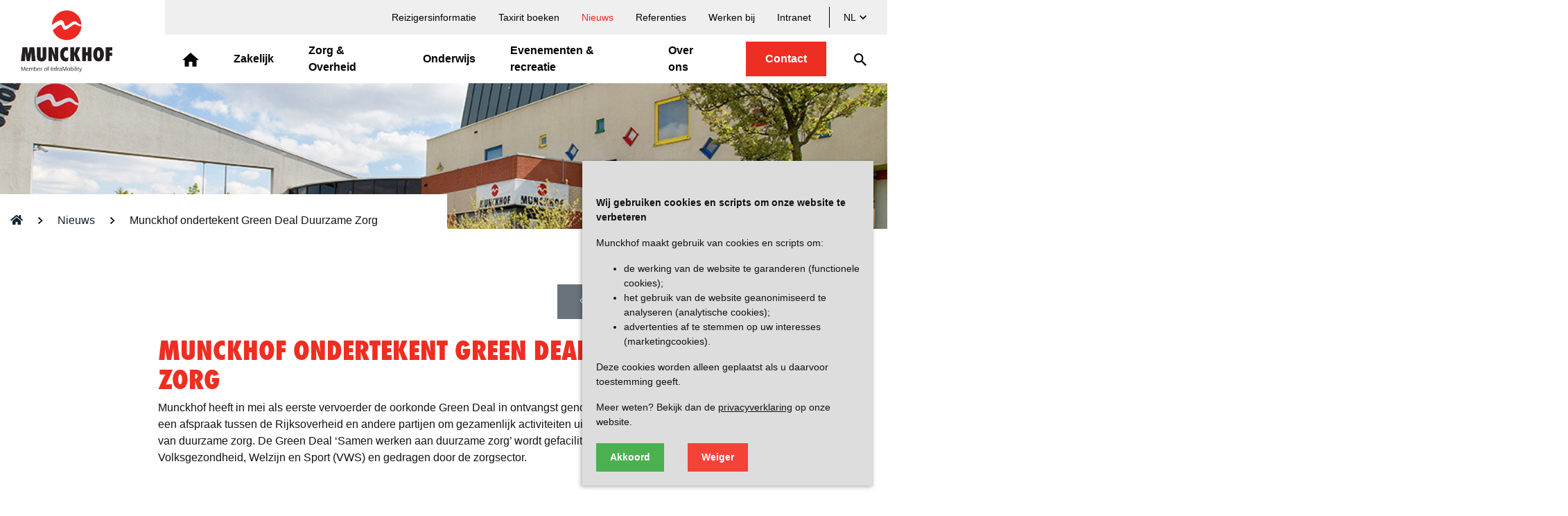

--- FILE ---
content_type: text/html; charset=utf-8
request_url: https://www.munckhof.nl/nieuws/munckhof-ondertekent-green-deal-duurzame-zorg
body_size: 50098
content:
<!doctype html>
<html class="no-js" lang="nl">
<head>
    <title>Munckhof ondertekent Green Deal Duurzame Zorg</title>
            <meta name="description" content="Munckhof heeft in mei als eerste vervoerder de oorkonde Green Deal Samen werken aan duurzame zorg in ontvangst genomen."/>
        

            
    
            
                
                                    
    
    <meta property="og:title" content="Munckhof ondertekent Green Deal Duurzame Zorg"/>
            <meta property="og:description" content="Munckhof heeft in mei als eerste vervoerder de oorkonde Green Deal Samen werken aan duurzame zorg in ontvangst genomen."/>
            <meta property="og:type" content="website"/>
    <meta property="og:url" content="https://www.munckhof.nl/nieuws"/>
    <meta name="twitter:card" content="summary_large_image">

            
    <meta charset="utf-8"/>
<meta http-equiv="X-UA-Compatible" content="IE=Edge"/>
<meta name="viewport" content="width=device-width, initial-scale=1.0">

<!-- Styling -->
<link rel="preconnect" href="https://fonts.gstatic.com">
<link href="https://fonts.googleapis.com/css2?family=Roboto:wght@400;700&display=swap" rel="stylesheet">
<link href="https://fonts.cdnfonts.com/css/helvetica-neue-55" rel="stylesheet">
<link rel="stylesheet" href="https://use.typekit.net/yow7ztg.css">
<link rel="stylesheet" href="https://cdn.jsdelivr.net/npm/bootstrap-icons@1.5.0/font/bootstrap-icons.css">
<link rel="stylesheet" href="https://cdnjs.cloudflare.com/ajax/libs/font-awesome/5.15.4/css/all.min.css">
<link rel="stylesheet" type="text/css" href="/assets/css/app.css?v=1769220567">

<!-- Scripts -->
<script src="https://cdnjs.cloudflare.com/ajax/libs/jquery/3.7.1/jquery.min.js"></script>
<script type="text/javascript" src="https://www.openindex.io/js/sitesearch.js?key=ktdjwdzo5m36i6xs"></script>

<script src="https://cdn.jsdelivr.net/npm/@fancyapps/ui@5.0/dist/fancybox/fancybox.umd.js"></script>
<link rel="stylesheet" href="https://cdn.jsdelivr.net/npm/@fancyapps/ui@5.0/dist/fancybox/fancybox.css"/>

<link rel="apple-touch-icon" sizes="57x57" href="/apple-touch-icon-57x57.png?v=2">
<link rel="apple-touch-icon" sizes="60x60" href="/apple-touch-icon-60x60.png?v=2">
<link rel="apple-touch-icon" sizes="72x72" href="/apple-touch-icon-72x72.png?v=2">
<link rel="apple-touch-icon" sizes="76x76" href="/apple-touch-icon-76x76.png?v=2">
<link rel="apple-touch-icon" sizes="114x114" href="/apple-touch-icon-114x114.png?v=2">
<link rel="apple-touch-icon" sizes="120x120" href="/apple-touch-icon-120x120.png?v=2">
<link rel="apple-touch-icon" sizes="144x144" href="/apple-touch-icon-144x144.png?v=2">
<link rel="apple-touch-icon" sizes="152x152" href="/apple-touch-icon-152x152.png?v=2">
<link rel="apple-touch-icon" sizes="180x180" href="/apple-touch-icon-180x180.png?v=2">
<link rel="icon" type="image/png" href="/favicon-32x32.png?v=2" sizes="32x32">
<link rel="icon" type="image/png" href="/android-chrome-192x192.png?v=2" sizes="192x192">
<link rel="icon" type="image/png" href="/favicon-96x96.png?v=2" sizes="96x96">
<link rel="icon" type="image/png" href="/favicon-16x16.png?v=2" sizes="16x16">
<link rel="manifest" href="/manifest.json?v=2">
<link rel="shortcut icon" href="/favicon.ico?v=2">
<meta name="msapplication-TileColor" content="#ffffff">
<meta name="msapplication-TileImage" content="/mstile-144x144.png?v=2">
<meta name="theme-color" content="#ffffff">
<script id="recaptcha-script" type="text/javascript" src="https://www.google.com/recaptcha/api.js?hl=nl&amp;onload=onloadCallback&amp;render=6LcmsbUrAAAAAG47pxyMYUA_gLrTCZKnqjttqM8H"></script>
<style>

.grecaptcha-badge {
  visibility: hidden;
}

</style> 
<script data-cookie-banner-script data-banner-text='<p><strong>Wij gebruiken cookies en scripts om onze website te verbeteren</strong></p> <p>Munckhof maakt gebruik van cookies en scripts om:</p> <ul> <li>de werking van de website te garanderen (functionele cookies);</li> <li>het gebruik van de website geanonimiseerd te analyseren (analytische cookies);</li> <li>advertenties af te stemmen op uw interesses (marketingcookies).</li> </ul> <p>Deze&nbsp;cookies worden alleen geplaatst als u daarvoor toestemming geeft.</p> <p>Meer weten? Bekijk dan de <a href="/privacyverklaring">privacyverklaring</a> op onze website.&nbsp;</p> <p></p> ' src="/repos/cookie-banner/jquery.cookie-banner.min.js"></script> 
<script type="text/plain" data-cookie-banner-block>
    (function(w,d,s,l,i){w[l]=w[l]||[];w[l].push({'gtm.start':new Date().getTime(),event:'gtm.js'});var f=d.getElementsByTagName(s)[0],j=d.createElement(s),dl=l!='dataLayer'?'&l='+l:'';j.async=true;j.src='https://www.googletagmanager.com/gtm.js?id='+i+dl;f.parentNode.insertBefore(j,f);})(window,document,'script','dataLayer','GTM-TVLVMZ');
    </script>

<script type="text/plain" data-cookie-banner-block>
    
    var _ss = _ss || [];
    _ss.push(['_setDomain', 'https://koi-3QN4SLSRWE.marketingautomation.services/net']);
    _ss.push(['_setAccount', 'KOI-3RBAPQ526G']);
    _ss.push(['_trackPageView']);
    (function() {
      var ss = document.createElement('script');
      ss.type = 'text/javascript'; ss.async = true;
      ss.src = ('https:' == document.location.protocol ? 'https://' : 'http://') + 'koi-3QN4SLSRWE.marketingautomation.services/client/ss.js?ver=1.1.1';
      var scr = document.getElementsByTagName('script')[0];
      scr.parentNode.insertBefore(ss, scr);
    })();
    
  </script>
 </head>
<body>
<div class="content body-wrapper" id="content">

    <div id="skiptocontent" class="skip-to-content-button">
        <a class="js-skip-to-main" href="#" title="Skip to main content">Skip to main content</a>
    </div>

                <div id="print_header">
    <div class="address">
        <strong>Munckhof Groep</strong><br />
        Handelstraat 15<br />
        5961 PV Horst<br />
        Nederland
    </div>
    <div class="address">
        &nbsp;<br />
        T + 31 77 397 8880<br />
        info@munckhof.nl
    </div>
    <div class="logo">
        <img src="/assets/img/logo_munckhof.png" alt="Munckhof logo">
    </div>
</div>
<div id="print_header" class="remark">
    <div class="d-flex flex-column">
        <em>Toelichting:</em>
        <em>Scan de QR-code om naar de betreffende website te gaan.</em>
        <em>Vink 'Achtergrondafbeeldingen' aan in de printopties voor het beste resultaat.</em>
    </div>
    <div class="qr-code">
        <div id="qr-code-generated"></div>
    </div>
</div>
<script src="https://cdnjs.cloudflare.com/ajax/libs/qrcodejs/1.0.0/qrcode.min.js"></script>

    <script>
        document.addEventListener("DOMContentLoaded", function () {
            const qrContainer = document.getElementById("qr-code-generated");
            if (!qrContainer) return;

            // Only generate QR when print is triggered
            const generateQR = () => {
                qrContainer.innerHTML = "";
                new QRCode(qrContainer, {
                    text: window.location.href,
                    width: 60,
                    height: 60
                });
            };

            if (window.matchMedia('print').matches) {
                generateQR();
            }

            window.matchMedia('print').addListener(mql => {
                if (mql.matches) {
                    generateQR();
                }
            });
        });
    </script>
<div class="restyle-2024 background-menu"><header><div class="container h-100"><nav class="row navbar navbar-expand-xl h-100" role="navigation" aria-label="main-menu"><div class="col-8 col-md-2"><div class="logo"><a href="/home" title="Homepagina Munckhof"><img src="/assets/img/logo_munckhof.png" alt="Munckhof" /></a></div></div><div class="col-4 col-md-10 h-100 menu-div"><button title="Hamburger menu" role="mobile-nav" class="navbar-toggler" type="button" data-bs-toggle="collapse" data-bs-target="#navbarSupportedContent" aria-controls="navbarSupportedContent" aria-expanded="false" aria-label="Toggle navigation"><svg title="Hamburger menu" description="Hamburger menu" xmlns="http://www.w3.org/2000/svg" width="16" height="16" fill="white" class="bi bi-list" viewBox="0 0 16 16"><path fill-rule="evenodd" d="M2.5 12a.5.5 0 0 1 .5-.5h10a.5.5 0 0 1 0 1H3a.5.5 0 0 1-.5-.5m0-4a.5.5 0 0 1 .5-.5h10a.5.5 0 0 1 0 1H3a.5.5 0 0 1-.5-.5m0-4a.5.5 0 0 1 .5-.5h10a.5.5 0 0 1 0 1H3a.5.5 0 0 1-.5-.5"/></svg></button><div class="collapse navbar-collapse" id="navbarSupportedContent"><div class="top-bar"><ul><li class="nav-item " data-navigation-id="1"><a class="nav-link" href='/reizigersinformatie' title='Reizigersinformatie' target='_parent' >Reizigersinformatie</a></li><li class="nav-item " data-navigation-id="1"><a class="nav-link" href='/taxirit-boeken' title='Taxirit boeken' target='_parent' >Taxirit boeken</a></li><li class="nav-item active" data-navigation-id="1"><a class="nav-link" href='/nieuws' title='Nieuws' target='_parent' aria-current="page">Nieuws</a></li><li class="nav-item " data-navigation-id="1"><a class="nav-link" href='/referenties' title='Referenties' target='_parent' >Referenties</a></li><li class="nav-item " data-navigation-id="1"><a class="nav-link" href='https://werkenbij.munckhof.nl/?utm_source=Home&utm_medium=Header&utm_campaign=Munckhof' title='Werken bij' target='_blank' >Werken bij</a></li><li class="nav-item " data-navigation-id="1"><a class="nav-link" href='https://82387.afasinsite.nl/' title='Intranet' target='_blank' >Intranet</a></li></ul><ul class="language"><li class="language-item current"><a href="/nieuws/munckhof-ondertekent-green-deal-duurzame-zorg" title="nl">NL</a><div class="language-menu"><a href="/news/munckhof-signs-green-deal-for-sustainable-care" title="en">EN</a></div></li></ul></div><div class="bottom-bar"><ul class="navbar-nav"><li class="nav-item " data-navigation-id="1"><a class="nav-link home-icon" href='/home' title='Home' target='_parent' ><svg title="Home" description="Home" width="24" height="20" viewBox="0 0 24 20" xmlns="http://www.w3.org/2000/svg"><path d="M9.6 20V12.9412H14.4V20H20.4V10.5882H24L12 0L0 10.5882H3.6V20H9.6Z"/></svg></a></li><li class="nav-item " data-navigation-id="1"><a class="nav-link " href='/zakelijk' title='Zakelijk' target='_parent' >Zakelijk</a></li><li class="nav-item " data-navigation-id="1"><a class="nav-link " href='/zorg-en-overheid' title='Zorg &amp; Overheid' target='_parent' >Zorg &amp; Overheid</a></li><li class="nav-item " data-navigation-id="1"><a class="nav-link " href='/onderwijs' title='Onderwijs' target='_parent' >Onderwijs</a></li><li class="nav-item " data-navigation-id="1"><a class="nav-link " href='/evenementen-en-recreatie' title='Evenementen &amp; recreatie' target='_parent' >Evenementen &amp; recreatie</a></li><li class="nav-item " data-navigation-id="1"><a class="nav-link " href='/over-ons' title='Over ons' target='_parent' >Over ons</a></li><li class="nav-item " data-navigation-id="1"><a class="nav-link btn primary" href='/contact' title='Contact' target='_parent' >Contact</a></li><li class="nav-item" id="js-isearch"><a class="nav-link search-icon js-trigger-search trigger-search ease navigation-link js-open-search search-btn" title="Zoeken" href="javascript:void(0);"><svg title="Search" description="Search" width="18" height="18" viewBox="0 0 18 18" xmlns="http://www.w3.org/2000/svg"><path d="M12.8645 11.3208H12.0515L11.7633 11.0429C12.7719 9.86964 13.3791 8.34648 13.3791 6.68954C13.3791 2.99485 10.3842 0 6.68954 0C2.99485 0 0 2.99485 0 6.68954C0 10.3842 2.99485 13.3791 6.68954 13.3791C8.34648 13.3791 9.86964 12.7719 11.0429 11.7633L11.3208 12.0515V12.8645L16.4666 18L18 16.4666L12.8645 11.3208ZM6.68954 11.3208C4.12693 11.3208 2.05832 9.25214 2.05832 6.68954C2.05832 4.12693 4.12693 2.05832 6.68954 2.05832C9.25214 2.05832 11.3208 4.12693 11.3208 6.68954C11.3208 9.25214 9.25214 11.3208 6.68954 11.3208Z"/></svg></a><div class="js-search-container search-container"><a href="javascript:void(0)" class="js-close-search close-search">×</a><form class="search-form" action="/zoekresultaten"><input type="search" id="oi-query" name="oi-query" class="search-input" placeholder="Doorzoek de website..."><span class="icon fi-magnifying-glass js-search-icon"></span><input type="submit" hidden id="oi-submit"></form></div></li></ul></div></div></div></nav></div></header>


<div id="utilize-mobile-menu" class="utilize utilize-mobile-menu" aria-hidden="true">
    <div class="utilize-menu-inner scrollbar">
        <div class="header-top-area mb-4">
            <div class="language-switcher menu-item"><ul class="sub-menu"><li class="active"><a href="/nieuws/munckhof-ondertekent-green-deal-duurzame-zorg">NL <i class="fas fa-chevron-down ml-2"></i></a></li><li><a href="/news/munckhof-signs-green-deal-for-sustainable-care">EN</a></li></ul></div>         </div>

        <nav class="utilize-menu" aria-label="mobile-menu">
            <ul>
                                                            <li>
                            <a  target="_parent" href="/home"  title='Home'>Home</a>

                                                    </li>
                                                                                <li>
                            <a  target="_parent" href="/zakelijk"  title='Zakelijk'>Zakelijk</a>

                                                            <ul class="sub-menu">
                                                                            <li>
                                            <a target="_parent" href="/zakelijk/diensten"  title='Diensten'>Diensten</a>
                                                                                            <div class="subsub-menu">
                                                    <ul>
                                                                                                                    <li >
                                                                <a href="https://munckhofbusinesstravel.nl/" title="Internationale zakenreizen" target="_blank">
                                                                    Internationale zakenreizen
                                                                </a>
                                                            </li>
                                                                                                                    <li >
                                                                <a href="https://munckhofbusinesstravel.nl/corporate-incentives/" title="Groepsreizen en Incentives" target="_blank">
                                                                    Groepsreizen en Incentives
                                                                </a>
                                                            </li>
                                                                                                                    <li >
                                                                <a href="https://munckhofbusinesstravel.nl/marine-travel/" title="Marine en Offshore travel" target="_blank">
                                                                    Marine en Offshore travel
                                                                </a>
                                                            </li>
                                                                                                                    <li >
                                                                <a href="/zakelijk/diensten/eventmanagement" title="Eventmanagement" target="_parent">
                                                                    Eventmanagement
                                                                </a>
                                                            </li>
                                                                                                                    <li >
                                                                <a href="/zakelijk/diensten/woon-werkvervoer" title="Woon-werkvervoer" target="_parent">
                                                                    Woon-werkvervoer
                                                                </a>
                                                            </li>
                                                                                                            </ul>
                                                </div>
                                            
                                        </li>
                                                                            <li>
                                            <a target="_parent" href="/zakelijk/services"  title='Services'>Services</a>
                                                                                            <div class="subsub-menu">
                                                    <ul>
                                                                                                                    <li >
                                                                <a href="/zakelijk/services/online-inchecken" title="Online inchecken" target="_parent">
                                                                    Online inchecken
                                                                </a>
                                                            </li>
                                                                                                                    <li >
                                                                <a href="/zakelijk/services/partners" title="Partners" target="_parent">
                                                                    Partners
                                                                </a>
                                                            </li>
                                                                                                                    <li >
                                                                <a href="/zakelijk/services/euclaim" title="Vlucht vertraagd? Vraag een vergoeding aan" target="_parent">
                                                                    Vlucht vertraagd? Vraag een vergoeding aan
                                                                </a>
                                                            </li>
                                                                                                                    <li >
                                                                <a href="/zakelijk/services/klm-bluebiz" title="KLM Bluebiz" target="_parent">
                                                                    KLM Bluebiz
                                                                </a>
                                                            </li>
                                                                                                            </ul>
                                                </div>
                                            
                                        </li>
                                                                            <li>
                                            <a target="_parent" href="/zakelijk/nieuws"  title='Nieuws'>Nieuws</a>
                                            
                                        </li>
                                                                    </ul>
                                                    </li>
                                                                                <li>
                            <a  target="_parent" href="/zorg-en-overheid"  title='Zorg &amp; Overheid'>Zorg &amp; Overheid</a>

                                                            <ul class="sub-menu">
                                                                            <li>
                                            <a target="_parent" href="/zorg-en-overheid/diensten"  title='Diensten'>Diensten</a>
                                                                                            <div class="subsub-menu">
                                                    <ul>
                                                                                                                    <li >
                                                                <a href="/zorg-en-overheid/diensten/regiecentrale" title="Regiecentrale" target="_parent">
                                                                    Regiecentrale
                                                                </a>
                                                            </li>
                                                                                                                    <li >
                                                                <a href="/zorg-en-overheid/diensten/leerlingenvervoer" title="Leerlingenvervoer " target="_parent">
                                                                    Leerlingenvervoer 
                                                                </a>
                                                            </li>
                                                                                                                    <li >
                                                                <a href="/zorg-en-overheid/diensten/zorg-en-ziekenvervoer" title="Zorg- &amp; ziekenvervoer" target="_parent">
                                                                    Zorg- &amp; ziekenvervoer
                                                                </a>
                                                            </li>
                                                                                                                    <li >
                                                                <a href="/zorg-en-overheid/diensten/vraagafhankelijk-vervoer" title="Vraagafhankelijk vervoer" target="_parent">
                                                                    Vraagafhankelijk vervoer
                                                                </a>
                                                            </li>
                                                                                                                    <li >
                                                                <a href="/zorg-en-overheid/diensten/woon-werkvervoer" title="Woon-werkvervoer" target="_parent">
                                                                    Woon-werkvervoer
                                                                </a>
                                                            </li>
                                                                                                                    <li >
                                                                <a href="/zorg-en-overheid/diensten/evenementen-en-congressen" title="Evenementen &amp; Congressen" target="_parent">
                                                                    Evenementen &amp; Congressen
                                                                </a>
                                                            </li>
                                                                                                                    <li >
                                                                <a href="/zorg-en-overheid/diensten/internationale-dienstreizen" title="Internationale dienstreizen" target="_parent">
                                                                    Internationale dienstreizen
                                                                </a>
                                                            </li>
                                                                                                            </ul>
                                                </div>
                                            
                                        </li>
                                                                            <li>
                                            <a target="_parent" href="/zorg-en-overheid/nieuws"  title='Nieuws'>Nieuws</a>
                                            
                                        </li>
                                                                    </ul>
                                                    </li>
                                                                                <li>
                            <a  target="_parent" href="/onderwijs"  title='Onderwijs'>Onderwijs</a>

                                                            <ul class="sub-menu">
                                                                            <li>
                                            <a target="_parent" href="/onderwijs/diensten"  title='Diensten'>Diensten</a>
                                                                                            <div class="subsub-menu">
                                                    <ul>
                                                                                                                    <li >
                                                                <a href="/onderwijs/diensten/meerdaagse-groepsreizen" title="Meerdaagse groepsreizen" target="_parent">
                                                                    Meerdaagse groepsreizen
                                                                </a>
                                                            </li>
                                                                                                                    <li >
                                                                <a href="/schoolreizen/" title="Educatieve schoolreizen" target="_blank">
                                                                    Educatieve schoolreizen
                                                                </a>
                                                            </li>
                                                                                                                    <li >
                                                                <a href="/onderwijs/diensten/groepsdagtochten" title="Groepsdagtochten" target="_parent">
                                                                    Groepsdagtochten
                                                                </a>
                                                            </li>
                                                                                                                    <li >
                                                                <a href="/onderwijs/diensten/dienstreizen" title="Dienstreizen" target="_parent">
                                                                    Dienstreizen
                                                                </a>
                                                            </li>
                                                                                                                    <li >
                                                                <a href="/onderwijs/diensten/meetings-en-evenementen" title="Meetings en Evenementen" target="_parent">
                                                                    Meetings en Evenementen
                                                                </a>
                                                            </li>
                                                                                                                    <li >
                                                                <a href="/onderwijs/diensten/leerlingenvervoer" title="Leerlingenvervoer" target="_parent">
                                                                    Leerlingenvervoer
                                                                </a>
                                                            </li>
                                                                                                            </ul>
                                                </div>
                                            
                                        </li>
                                                                            <li>
                                            <a target="_parent" href="/onderwijs/nieuws"  title='Nieuws'>Nieuws</a>
                                            
                                        </li>
                                                                    </ul>
                                                    </li>
                                                                                <li>
                            <a  target="_parent" href="/evenementen-en-recreatie"  title='Evenementen &amp; recreatie'>Evenementen &amp; recreatie</a>

                                                            <ul class="sub-menu">
                                                                            <li>
                                            <a target="_parent" href="/evenementen-en-recreatie/diensten"  title='Diensten'>Diensten</a>
                                                                                            <div class="subsub-menu">
                                                    <ul>
                                                                                                                    <li >
                                                                <a href="/evenementen-en-recreatie/diensten/dagtochten-en-meerdaagse-reizen" title="Dagtochten &amp; meerdaagse reizen" target="_parent">
                                                                    Dagtochten &amp; meerdaagse reizen
                                                                </a>
                                                            </li>
                                                                                                                    <li >
                                                                <a href="/evenementen-en-recreatie/diensten/projectvervoer" title="Projectvervoer" target="_parent">
                                                                    Projectvervoer
                                                                </a>
                                                            </li>
                                                                                                                    <li >
                                                                <a href="/evenementen-en-recreatie/diensten/gehandicaptensport-en-rolstoelvriendelijk-evenementenvervoer" title="Gehandicantensport &amp; Evenementen" target="_parent">
                                                                    Gehandicantensport &amp; Evenementen
                                                                </a>
                                                            </li>
                                                                                                                    <li >
                                                                <a href="/evenementen-en-recreatie/diensten/vervoer-voor-touroperators" title="Vervoer voor touroperators" target="_parent">
                                                                    Vervoer voor touroperators
                                                                </a>
                                                            </li>
                                                                                                                    <li >
                                                                <a href="/evenementen-en-recreatie/diensten/event-management" title="Eventmanagement" target="_parent">
                                                                    Eventmanagement
                                                                </a>
                                                            </li>
                                                                                                            </ul>
                                                </div>
                                            
                                        </li>
                                                                            <li>
                                            <a target="_parent" href="/evenementen-en-recreatie/nieuws"  title='Nieuws'>Nieuws</a>
                                            
                                        </li>
                                                                    </ul>
                                                    </li>
                                                                                <li>
                            <a  target="_parent" href="/over-ons"  title='Over ons'>Over ons</a>

                                                            <ul class="sub-menu">
                                                                            <li>
                                            <a target="_parent" href="/over-ons/historie"  title='Historie'>Historie</a>
                                            
                                        </li>
                                                                            <li>
                                            <a target="_parent" href="/over-ons/bedrijfsstructuur"  title='Bedrijfsstructuur'>Bedrijfsstructuur</a>
                                            
                                        </li>
                                                                            <li>
                                            <a target="_parent" href="/over-ons/duurzaamheid"  title='Duurzaamheid'>Duurzaamheid</a>
                                            
                                        </li>
                                                                            <li>
                                            <a target="_parent" href="/over-ons/certificaten-en-keurmerken"  title='Certificaten en keurmerken'>Certificaten en keurmerken</a>
                                            
                                        </li>
                                                                            <li>
                                            <a target="_parent" href="/over-ons/maatschappelijk-verantwoord-ondernemen"  title='MVO'>MVO</a>
                                            
                                        </li>
                                                                    </ul>
                                                    </li>
                                                                                <li>
                            <a  target="_parent" href="/contact"  title='Contact'>Contact</a>

                                                    </li>
                                                                                <li>
                            <a  target="_parent" href="/reizigersinformatie"  title='Reizigersinformatie'>Reizigersinformatie</a>

                                                            <ul class="sub-menu">
                                                                            <li>
                                            <a target="_parent" href="/reizigersinformatie/leerlingenvervoer"  title='Leerlingenvervoer'>Leerlingenvervoer</a>
                                            
                                        </li>
                                                                            <li>
                                            <a target="_parent" href="/reizigersinformatie/regiotaxi-wmo-vervoer"  title='Regiotaxi / WMO-vervoer'>Regiotaxi / WMO-vervoer</a>
                                            
                                        </li>
                                                                            <li>
                                            <a target="_parent" href="/reizigersinformatie/ziekenvervoer"  title='Ziekenvervoer'>Ziekenvervoer</a>
                                            
                                        </li>
                                                                            <li>
                                            <a target="_parent" href="/reizigersinformatie/touringcarvervoer"  title='Touringcarvervoer'>Touringcarvervoer</a>
                                            
                                        </li>
                                                                            <li>
                                            <a target="_parent" href="/reizigersinformatie/internationale-zakenreizen"  title='Internationale zakenreizen'>Internationale zakenreizen</a>
                                            
                                        </li>
                                                                            <li>
                                            <a target="_parent" href="/reizigersinformatie/meerdaagse-buitenlande-schoolreizen"  title='Meerdaagse buitenlande schoolreizen'>Meerdaagse buitenlande schoolreizen</a>
                                            
                                        </li>
                                                                    </ul>
                                                    </li>
                                                                                <li>
                            <a  target="_parent" href="/taxirit-boeken"  title='Taxirit boeken'>Taxirit boeken</a>

                                                    </li>
                                                                                <li>
                            <a class="active" target="_parent" href="/nieuws" aria-current="page" title='Nieuws'>Nieuws</a>

                                                    </li>
                                                                                <li>
                            <a  target="_parent" href="/referenties"  title='Referenties'>Referenties</a>

                                                    </li>
                                                                                <li>
                            <a  target="_blank" href="https://werkenbij.munckhof.nl/?utm_source=Home&utm_medium=Header&utm_campaign=Munckhof"  title='Werken bij'>Werken bij</a>

                                                    </li>
                                                                                <li>
                            <a  target="_blank" href="https://82387.afasinsite.nl/"  title='Intranet'>Intranet</a>

                                                    </li>
                                                </ul>
        </nav>
    </div>
</div>     </div>     
    <div class="content content-page position-relative">
                    <div class="header position-relative header-small">
                <img src="https://www.munckhof.nl/IManager/Media/361499/2484171/NL/reg/14.png" alt="">
                
<div class="breadcrumbs-wrapper w-100"><div class="container"><div class="row"><div class="col-12"><nav class="breadcrumbs" aria-label="breadcrumbs"><a href="/home"><i class="fas fa-home"></i></a><a id='br_1' href='/nieuws'title='Nieuws' itemprop='url'>Nieuws</a><span id='br_2' itemprop='url'aria-current='page'>Munckhof ondertekent Green Deal Duurzame Zorg</span></nav></div></div></div></div>             </div>
                <section class="block block-text mb-2">
            <div class="container mb-4">
                <div class="row justify-content-center">
                                        <div class="col-12 col-lg-8 order-1 order-lg-2">
                                                                                                                                                    
                        <a target="_self" href="/nieuws" title="Terug naar overzicht"
                           class="btn btn-secondary float-right"><i class="bi bi-chevron-left mr-3"></i>
                            Terug naar overzicht</a>
                    </div>
                </div>
            </div>
            <div class="container">
                <div class="row justify-content-center">
                    <div class="col-12 col-lg-8 order-2 order-lg-1">
                                                    <h1 class="red ">Munckhof ondertekent Green Deal Duurzame Zorg</h1>
                                                                            <p>Munckhof heeft in mei als eerste vervoerder de oorkonde Green Deal in ontvangst genomen. Deze Green Deal is een afspraak tussen de Rijksoverheid en andere partijen om gezamenlijk activiteiten uit te voeren ter bevordering van duurzame zorg. De Green Deal ‘Samen werken aan duurzame zorg’ wordt gefaciliteerd door het Ministerie van Volksgezondheid, Welzijn en Sport (VWS) en gedragen door de zorgsector.</p>
                                            </div>
                </div>
            </div>
        </section>

                    <section class="block block-media block-text mt-5">
                <div class="container">
                    <div class="row justify-content-center">
                        <div class="col-sm-12 col-md-12 col-lg-8">
                            <h2><strong>Vervanging en hergebruik tijdens verduurzaming</strong></h2>

<p>Samen met de zorgsector zet Munckhof de schouders eronder om de CO2-uitstoot en de afvalstromen sterk te verminderen. Dit doet Munckhof o.a. door steeds meer brandstofvoertuigen te vervangen door elektrische voertuigen en gebruik te maken van milieuvriendelijke- en biologisch afbreekbare additieven en vloeistoffen. Verder spreekt Munckhof met haar leveranciers af dat bruikbare onderdelen worden hergebruikt voor de bouw van nieuwe voertuigen. Onderdelen waarbij dat niet mogelijk is, worden voor andere doeleinden gebruikt. Denk daarbij aan autobanden, die worden verwerkt tot rubberen tegels.</p>

<p></p>

<h2><strong>Enkele facts:</strong></h2>

<p>Munchof reed in 2022 maar liefst 54% meer elektrische kilometers t.o.v. 2021.<br />
De vloot van elektrische voertuigen steeg in 2022 met 114%.</p>

<p></p>

<h2><strong>Verduurzaming mede mogelijk gemaakt door Duits investeringsfonds</strong></h2>

<p>Munckhof is via het Belgische Hansea, sinds juni 2022 onderdeel van DWS Infrastructure, een Europees investeringsfonds met een focus op langetermijninvesteringen en duurzaamheid.&nbsp;Mede hierdoor kan Munckhof haar duurzaamheidsambitites (zoals het vergroenen van het wagenpark) sneller realiseren en kan de CO2-uitstoot op korte termijn sneller omlaag gebracht worden.</p>

<p>Munckhof heeft haar MVO-beleid inzichtelijk gemaakt in een <a href="https://www.munckhof.nl/over-ons/maatschappelijk-verantwoord-ondernemen">MVO-infographic</a>.</p>

<p>Wilt u als zorginstelling meer weten over onze Green Deal aanpak, neem dan gerust contact op met&nbsp;Ruud Van Pol, Salesmanager Zorg &amp; Overheid bij Munckhof.</p>

<p><img alt="Green deal" src="/IManager/Image/1207/151355/120937/2484171/0/0/1/" style="width:80%" /></p>

                        </div>
                    </div>
                </div>
            </section>
        
        
        
        
            <footer class="restyle-2024 footer">
            <div class="container newsletter-container">
            <div class="row">
                <div class="col-12">
                    <div class="newsletter-block">
                        <div class="newsletter-image">
                            <svg width="100%" height="100%" viewBox="0 0 600 225" preserveAspectRatio="xMinYMin meet">
                                <defs>
                                    <clipPath id="myClip">
                                        <polygon points="0,0 500,0 600,225 0,225"/>
                                    </clipPath>
                                </defs>

                                <rect x="0" y="0" width="600" height="225" clip-path="url(#myClip)" fill="url(#image)"/>

                                <pattern id="image" x="0" y="0" width="1" height="1">
                                    <image xlink:href="https://www.munckhof.nl/IManager/Media/358463/0/NL/reg/munckhof-klein.jpg"
                                           width="100%" height="100%"
                                           preserveAspectRatio="xMinYMin slice"/>
                                </pattern>
                            </svg>
                        </div>

                        <div class="newsletter-content">
                            <span class="newsletter-title">Nieuwsbrief</span>
                            <p>Blijf op de hoogte van onze blogs en actualiteit via de nieuwsbrief!</p>
                                                            <div>
                                    <a class="btn secondary" href="/pages/nieuwsbrief-munckhof">Kijk hier!</a>
                                </div>
                                                    </div>
                    </div>
                </div>
            </div>
        </div>
        <div class="container footer-container">
        <div class="row">
            <div class="col-12 col-sm-6 col-lg-3 offset-lg-1">
                <div class="logo">
                    <a href="/home" title="Homepagina Munckhof">
                        <img src="/assets/img/logo_munckhof.png" alt="Munckhof">
                    </a>
                </div>

                                    <span class="footer-title">Bezoekadres</span>
                    Handelstraat 15<br />
5961 PV Horst
                
                                    <span class="footer-title">Telefoonnummer</span>
                    <a href="tel:0773978880">077 397 8880</a>
                
                            </div>
            <div class="col-12 col-sm-6 col-lg-3" aria-label="footer-nav">
                <span class="footer-title">Direct naar</span>
                <ul>
	<li><a href="/reizigersinformatie">Reizigersinformatie</a></li>
	<li><a href="/taxirit-boeken">Taxirit boeken</a></li>
	<li><a href="/contact">Contact opnemen</a></li>
	<li><a href="https://werkenbij.munckhof.nl/?utm_source=Home&amp;utm_medium=Header&amp;utm_campaign=Munckhof">Werken Bij</a></li>
</ul>

            </div>
            <div class="col-12 col-lg-4 split-column mt-3 mt-lg-0">
                <div class="row">
                    <div class="col-12 col-sm-6" aria-label="footer-nav">
                        
                    </div>
                    <div class="col-12 col-sm-6">
                        <span class="footer-title">Volg ons</span>
                        <div class="social">
                                                            <a href="https://nl-nl.facebook.com/MunckhofGroep" rel="nofollow" title="Facebook"
                                   target="_blank">
                                    <div class="icon facebook">
                                        <i class="fab fa-facebook-f"></i>
                                    </div>
                                </a>
                            
                            
                                                            <a href="https://www.youtube.com/user/Munckhofgroep" rel="nofollow" title="Youtube"
                                   target="_blank">
                                    <div class="icon youtube">
                                        <i class="fab fa-youtube"></i>
                                    </div>
                                </a>
                            
                                                            <a href="https://nl.linkedin.com/company/munckhof" rel="nofollow" title="LinkedIn"
                                   target="_blank">
                                    <div class="icon linkedin">
                                        <i class="fab fa-linkedin-in"></i>
                                    </div>
                                </a>
                            
                                                            <a href="https://www.instagram.com/munckhofgroep/" rel="nofollow" title="Instagram"
                                   target="_blank">
                                    <div class="icon instagram">
                                        <i class="fab fa-instagram"></i>
                                    </div>
                                </a>
                                                    </div>
                    </div>
                </div>
                <div class="row">
                    <div class="col-12">
                        <div>
                            <div class="left">
                                <a href="/privacyverklaring" target="_blank" rel="nofollow" title="Privacyverklaring">Privacy</a>
                                                                                            </div>
                            <div class="right">made by <a href="https://ivengi.com" target="_blank">ivengi.com</a></div>
                        </div>
                    </div>
                </div>
            </div>
        </div>
    </div>
</footer>
     </div>

</div>
<script src="/assets/js/app.js"></script>
<script src="/repos/isitesearch/v1/sitesearch-translation-v1.min.js?v=2"></script> </body>
</html>

--- FILE ---
content_type: text/html; charset=utf-8
request_url: https://www.google.com/recaptcha/api2/anchor?ar=1&k=6LcmsbUrAAAAAG47pxyMYUA_gLrTCZKnqjttqM8H&co=aHR0cHM6Ly93d3cubXVuY2tob2Yubmw6NDQz&hl=nl&v=PoyoqOPhxBO7pBk68S4YbpHZ&size=invisible&anchor-ms=20000&execute-ms=30000&cb=um8dksim4unm
body_size: 48845
content:
<!DOCTYPE HTML><html dir="ltr" lang="nl"><head><meta http-equiv="Content-Type" content="text/html; charset=UTF-8">
<meta http-equiv="X-UA-Compatible" content="IE=edge">
<title>reCAPTCHA</title>
<style type="text/css">
/* cyrillic-ext */
@font-face {
  font-family: 'Roboto';
  font-style: normal;
  font-weight: 400;
  font-stretch: 100%;
  src: url(//fonts.gstatic.com/s/roboto/v48/KFO7CnqEu92Fr1ME7kSn66aGLdTylUAMa3GUBHMdazTgWw.woff2) format('woff2');
  unicode-range: U+0460-052F, U+1C80-1C8A, U+20B4, U+2DE0-2DFF, U+A640-A69F, U+FE2E-FE2F;
}
/* cyrillic */
@font-face {
  font-family: 'Roboto';
  font-style: normal;
  font-weight: 400;
  font-stretch: 100%;
  src: url(//fonts.gstatic.com/s/roboto/v48/KFO7CnqEu92Fr1ME7kSn66aGLdTylUAMa3iUBHMdazTgWw.woff2) format('woff2');
  unicode-range: U+0301, U+0400-045F, U+0490-0491, U+04B0-04B1, U+2116;
}
/* greek-ext */
@font-face {
  font-family: 'Roboto';
  font-style: normal;
  font-weight: 400;
  font-stretch: 100%;
  src: url(//fonts.gstatic.com/s/roboto/v48/KFO7CnqEu92Fr1ME7kSn66aGLdTylUAMa3CUBHMdazTgWw.woff2) format('woff2');
  unicode-range: U+1F00-1FFF;
}
/* greek */
@font-face {
  font-family: 'Roboto';
  font-style: normal;
  font-weight: 400;
  font-stretch: 100%;
  src: url(//fonts.gstatic.com/s/roboto/v48/KFO7CnqEu92Fr1ME7kSn66aGLdTylUAMa3-UBHMdazTgWw.woff2) format('woff2');
  unicode-range: U+0370-0377, U+037A-037F, U+0384-038A, U+038C, U+038E-03A1, U+03A3-03FF;
}
/* math */
@font-face {
  font-family: 'Roboto';
  font-style: normal;
  font-weight: 400;
  font-stretch: 100%;
  src: url(//fonts.gstatic.com/s/roboto/v48/KFO7CnqEu92Fr1ME7kSn66aGLdTylUAMawCUBHMdazTgWw.woff2) format('woff2');
  unicode-range: U+0302-0303, U+0305, U+0307-0308, U+0310, U+0312, U+0315, U+031A, U+0326-0327, U+032C, U+032F-0330, U+0332-0333, U+0338, U+033A, U+0346, U+034D, U+0391-03A1, U+03A3-03A9, U+03B1-03C9, U+03D1, U+03D5-03D6, U+03F0-03F1, U+03F4-03F5, U+2016-2017, U+2034-2038, U+203C, U+2040, U+2043, U+2047, U+2050, U+2057, U+205F, U+2070-2071, U+2074-208E, U+2090-209C, U+20D0-20DC, U+20E1, U+20E5-20EF, U+2100-2112, U+2114-2115, U+2117-2121, U+2123-214F, U+2190, U+2192, U+2194-21AE, U+21B0-21E5, U+21F1-21F2, U+21F4-2211, U+2213-2214, U+2216-22FF, U+2308-230B, U+2310, U+2319, U+231C-2321, U+2336-237A, U+237C, U+2395, U+239B-23B7, U+23D0, U+23DC-23E1, U+2474-2475, U+25AF, U+25B3, U+25B7, U+25BD, U+25C1, U+25CA, U+25CC, U+25FB, U+266D-266F, U+27C0-27FF, U+2900-2AFF, U+2B0E-2B11, U+2B30-2B4C, U+2BFE, U+3030, U+FF5B, U+FF5D, U+1D400-1D7FF, U+1EE00-1EEFF;
}
/* symbols */
@font-face {
  font-family: 'Roboto';
  font-style: normal;
  font-weight: 400;
  font-stretch: 100%;
  src: url(//fonts.gstatic.com/s/roboto/v48/KFO7CnqEu92Fr1ME7kSn66aGLdTylUAMaxKUBHMdazTgWw.woff2) format('woff2');
  unicode-range: U+0001-000C, U+000E-001F, U+007F-009F, U+20DD-20E0, U+20E2-20E4, U+2150-218F, U+2190, U+2192, U+2194-2199, U+21AF, U+21E6-21F0, U+21F3, U+2218-2219, U+2299, U+22C4-22C6, U+2300-243F, U+2440-244A, U+2460-24FF, U+25A0-27BF, U+2800-28FF, U+2921-2922, U+2981, U+29BF, U+29EB, U+2B00-2BFF, U+4DC0-4DFF, U+FFF9-FFFB, U+10140-1018E, U+10190-1019C, U+101A0, U+101D0-101FD, U+102E0-102FB, U+10E60-10E7E, U+1D2C0-1D2D3, U+1D2E0-1D37F, U+1F000-1F0FF, U+1F100-1F1AD, U+1F1E6-1F1FF, U+1F30D-1F30F, U+1F315, U+1F31C, U+1F31E, U+1F320-1F32C, U+1F336, U+1F378, U+1F37D, U+1F382, U+1F393-1F39F, U+1F3A7-1F3A8, U+1F3AC-1F3AF, U+1F3C2, U+1F3C4-1F3C6, U+1F3CA-1F3CE, U+1F3D4-1F3E0, U+1F3ED, U+1F3F1-1F3F3, U+1F3F5-1F3F7, U+1F408, U+1F415, U+1F41F, U+1F426, U+1F43F, U+1F441-1F442, U+1F444, U+1F446-1F449, U+1F44C-1F44E, U+1F453, U+1F46A, U+1F47D, U+1F4A3, U+1F4B0, U+1F4B3, U+1F4B9, U+1F4BB, U+1F4BF, U+1F4C8-1F4CB, U+1F4D6, U+1F4DA, U+1F4DF, U+1F4E3-1F4E6, U+1F4EA-1F4ED, U+1F4F7, U+1F4F9-1F4FB, U+1F4FD-1F4FE, U+1F503, U+1F507-1F50B, U+1F50D, U+1F512-1F513, U+1F53E-1F54A, U+1F54F-1F5FA, U+1F610, U+1F650-1F67F, U+1F687, U+1F68D, U+1F691, U+1F694, U+1F698, U+1F6AD, U+1F6B2, U+1F6B9-1F6BA, U+1F6BC, U+1F6C6-1F6CF, U+1F6D3-1F6D7, U+1F6E0-1F6EA, U+1F6F0-1F6F3, U+1F6F7-1F6FC, U+1F700-1F7FF, U+1F800-1F80B, U+1F810-1F847, U+1F850-1F859, U+1F860-1F887, U+1F890-1F8AD, U+1F8B0-1F8BB, U+1F8C0-1F8C1, U+1F900-1F90B, U+1F93B, U+1F946, U+1F984, U+1F996, U+1F9E9, U+1FA00-1FA6F, U+1FA70-1FA7C, U+1FA80-1FA89, U+1FA8F-1FAC6, U+1FACE-1FADC, U+1FADF-1FAE9, U+1FAF0-1FAF8, U+1FB00-1FBFF;
}
/* vietnamese */
@font-face {
  font-family: 'Roboto';
  font-style: normal;
  font-weight: 400;
  font-stretch: 100%;
  src: url(//fonts.gstatic.com/s/roboto/v48/KFO7CnqEu92Fr1ME7kSn66aGLdTylUAMa3OUBHMdazTgWw.woff2) format('woff2');
  unicode-range: U+0102-0103, U+0110-0111, U+0128-0129, U+0168-0169, U+01A0-01A1, U+01AF-01B0, U+0300-0301, U+0303-0304, U+0308-0309, U+0323, U+0329, U+1EA0-1EF9, U+20AB;
}
/* latin-ext */
@font-face {
  font-family: 'Roboto';
  font-style: normal;
  font-weight: 400;
  font-stretch: 100%;
  src: url(//fonts.gstatic.com/s/roboto/v48/KFO7CnqEu92Fr1ME7kSn66aGLdTylUAMa3KUBHMdazTgWw.woff2) format('woff2');
  unicode-range: U+0100-02BA, U+02BD-02C5, U+02C7-02CC, U+02CE-02D7, U+02DD-02FF, U+0304, U+0308, U+0329, U+1D00-1DBF, U+1E00-1E9F, U+1EF2-1EFF, U+2020, U+20A0-20AB, U+20AD-20C0, U+2113, U+2C60-2C7F, U+A720-A7FF;
}
/* latin */
@font-face {
  font-family: 'Roboto';
  font-style: normal;
  font-weight: 400;
  font-stretch: 100%;
  src: url(//fonts.gstatic.com/s/roboto/v48/KFO7CnqEu92Fr1ME7kSn66aGLdTylUAMa3yUBHMdazQ.woff2) format('woff2');
  unicode-range: U+0000-00FF, U+0131, U+0152-0153, U+02BB-02BC, U+02C6, U+02DA, U+02DC, U+0304, U+0308, U+0329, U+2000-206F, U+20AC, U+2122, U+2191, U+2193, U+2212, U+2215, U+FEFF, U+FFFD;
}
/* cyrillic-ext */
@font-face {
  font-family: 'Roboto';
  font-style: normal;
  font-weight: 500;
  font-stretch: 100%;
  src: url(//fonts.gstatic.com/s/roboto/v48/KFO7CnqEu92Fr1ME7kSn66aGLdTylUAMa3GUBHMdazTgWw.woff2) format('woff2');
  unicode-range: U+0460-052F, U+1C80-1C8A, U+20B4, U+2DE0-2DFF, U+A640-A69F, U+FE2E-FE2F;
}
/* cyrillic */
@font-face {
  font-family: 'Roboto';
  font-style: normal;
  font-weight: 500;
  font-stretch: 100%;
  src: url(//fonts.gstatic.com/s/roboto/v48/KFO7CnqEu92Fr1ME7kSn66aGLdTylUAMa3iUBHMdazTgWw.woff2) format('woff2');
  unicode-range: U+0301, U+0400-045F, U+0490-0491, U+04B0-04B1, U+2116;
}
/* greek-ext */
@font-face {
  font-family: 'Roboto';
  font-style: normal;
  font-weight: 500;
  font-stretch: 100%;
  src: url(//fonts.gstatic.com/s/roboto/v48/KFO7CnqEu92Fr1ME7kSn66aGLdTylUAMa3CUBHMdazTgWw.woff2) format('woff2');
  unicode-range: U+1F00-1FFF;
}
/* greek */
@font-face {
  font-family: 'Roboto';
  font-style: normal;
  font-weight: 500;
  font-stretch: 100%;
  src: url(//fonts.gstatic.com/s/roboto/v48/KFO7CnqEu92Fr1ME7kSn66aGLdTylUAMa3-UBHMdazTgWw.woff2) format('woff2');
  unicode-range: U+0370-0377, U+037A-037F, U+0384-038A, U+038C, U+038E-03A1, U+03A3-03FF;
}
/* math */
@font-face {
  font-family: 'Roboto';
  font-style: normal;
  font-weight: 500;
  font-stretch: 100%;
  src: url(//fonts.gstatic.com/s/roboto/v48/KFO7CnqEu92Fr1ME7kSn66aGLdTylUAMawCUBHMdazTgWw.woff2) format('woff2');
  unicode-range: U+0302-0303, U+0305, U+0307-0308, U+0310, U+0312, U+0315, U+031A, U+0326-0327, U+032C, U+032F-0330, U+0332-0333, U+0338, U+033A, U+0346, U+034D, U+0391-03A1, U+03A3-03A9, U+03B1-03C9, U+03D1, U+03D5-03D6, U+03F0-03F1, U+03F4-03F5, U+2016-2017, U+2034-2038, U+203C, U+2040, U+2043, U+2047, U+2050, U+2057, U+205F, U+2070-2071, U+2074-208E, U+2090-209C, U+20D0-20DC, U+20E1, U+20E5-20EF, U+2100-2112, U+2114-2115, U+2117-2121, U+2123-214F, U+2190, U+2192, U+2194-21AE, U+21B0-21E5, U+21F1-21F2, U+21F4-2211, U+2213-2214, U+2216-22FF, U+2308-230B, U+2310, U+2319, U+231C-2321, U+2336-237A, U+237C, U+2395, U+239B-23B7, U+23D0, U+23DC-23E1, U+2474-2475, U+25AF, U+25B3, U+25B7, U+25BD, U+25C1, U+25CA, U+25CC, U+25FB, U+266D-266F, U+27C0-27FF, U+2900-2AFF, U+2B0E-2B11, U+2B30-2B4C, U+2BFE, U+3030, U+FF5B, U+FF5D, U+1D400-1D7FF, U+1EE00-1EEFF;
}
/* symbols */
@font-face {
  font-family: 'Roboto';
  font-style: normal;
  font-weight: 500;
  font-stretch: 100%;
  src: url(//fonts.gstatic.com/s/roboto/v48/KFO7CnqEu92Fr1ME7kSn66aGLdTylUAMaxKUBHMdazTgWw.woff2) format('woff2');
  unicode-range: U+0001-000C, U+000E-001F, U+007F-009F, U+20DD-20E0, U+20E2-20E4, U+2150-218F, U+2190, U+2192, U+2194-2199, U+21AF, U+21E6-21F0, U+21F3, U+2218-2219, U+2299, U+22C4-22C6, U+2300-243F, U+2440-244A, U+2460-24FF, U+25A0-27BF, U+2800-28FF, U+2921-2922, U+2981, U+29BF, U+29EB, U+2B00-2BFF, U+4DC0-4DFF, U+FFF9-FFFB, U+10140-1018E, U+10190-1019C, U+101A0, U+101D0-101FD, U+102E0-102FB, U+10E60-10E7E, U+1D2C0-1D2D3, U+1D2E0-1D37F, U+1F000-1F0FF, U+1F100-1F1AD, U+1F1E6-1F1FF, U+1F30D-1F30F, U+1F315, U+1F31C, U+1F31E, U+1F320-1F32C, U+1F336, U+1F378, U+1F37D, U+1F382, U+1F393-1F39F, U+1F3A7-1F3A8, U+1F3AC-1F3AF, U+1F3C2, U+1F3C4-1F3C6, U+1F3CA-1F3CE, U+1F3D4-1F3E0, U+1F3ED, U+1F3F1-1F3F3, U+1F3F5-1F3F7, U+1F408, U+1F415, U+1F41F, U+1F426, U+1F43F, U+1F441-1F442, U+1F444, U+1F446-1F449, U+1F44C-1F44E, U+1F453, U+1F46A, U+1F47D, U+1F4A3, U+1F4B0, U+1F4B3, U+1F4B9, U+1F4BB, U+1F4BF, U+1F4C8-1F4CB, U+1F4D6, U+1F4DA, U+1F4DF, U+1F4E3-1F4E6, U+1F4EA-1F4ED, U+1F4F7, U+1F4F9-1F4FB, U+1F4FD-1F4FE, U+1F503, U+1F507-1F50B, U+1F50D, U+1F512-1F513, U+1F53E-1F54A, U+1F54F-1F5FA, U+1F610, U+1F650-1F67F, U+1F687, U+1F68D, U+1F691, U+1F694, U+1F698, U+1F6AD, U+1F6B2, U+1F6B9-1F6BA, U+1F6BC, U+1F6C6-1F6CF, U+1F6D3-1F6D7, U+1F6E0-1F6EA, U+1F6F0-1F6F3, U+1F6F7-1F6FC, U+1F700-1F7FF, U+1F800-1F80B, U+1F810-1F847, U+1F850-1F859, U+1F860-1F887, U+1F890-1F8AD, U+1F8B0-1F8BB, U+1F8C0-1F8C1, U+1F900-1F90B, U+1F93B, U+1F946, U+1F984, U+1F996, U+1F9E9, U+1FA00-1FA6F, U+1FA70-1FA7C, U+1FA80-1FA89, U+1FA8F-1FAC6, U+1FACE-1FADC, U+1FADF-1FAE9, U+1FAF0-1FAF8, U+1FB00-1FBFF;
}
/* vietnamese */
@font-face {
  font-family: 'Roboto';
  font-style: normal;
  font-weight: 500;
  font-stretch: 100%;
  src: url(//fonts.gstatic.com/s/roboto/v48/KFO7CnqEu92Fr1ME7kSn66aGLdTylUAMa3OUBHMdazTgWw.woff2) format('woff2');
  unicode-range: U+0102-0103, U+0110-0111, U+0128-0129, U+0168-0169, U+01A0-01A1, U+01AF-01B0, U+0300-0301, U+0303-0304, U+0308-0309, U+0323, U+0329, U+1EA0-1EF9, U+20AB;
}
/* latin-ext */
@font-face {
  font-family: 'Roboto';
  font-style: normal;
  font-weight: 500;
  font-stretch: 100%;
  src: url(//fonts.gstatic.com/s/roboto/v48/KFO7CnqEu92Fr1ME7kSn66aGLdTylUAMa3KUBHMdazTgWw.woff2) format('woff2');
  unicode-range: U+0100-02BA, U+02BD-02C5, U+02C7-02CC, U+02CE-02D7, U+02DD-02FF, U+0304, U+0308, U+0329, U+1D00-1DBF, U+1E00-1E9F, U+1EF2-1EFF, U+2020, U+20A0-20AB, U+20AD-20C0, U+2113, U+2C60-2C7F, U+A720-A7FF;
}
/* latin */
@font-face {
  font-family: 'Roboto';
  font-style: normal;
  font-weight: 500;
  font-stretch: 100%;
  src: url(//fonts.gstatic.com/s/roboto/v48/KFO7CnqEu92Fr1ME7kSn66aGLdTylUAMa3yUBHMdazQ.woff2) format('woff2');
  unicode-range: U+0000-00FF, U+0131, U+0152-0153, U+02BB-02BC, U+02C6, U+02DA, U+02DC, U+0304, U+0308, U+0329, U+2000-206F, U+20AC, U+2122, U+2191, U+2193, U+2212, U+2215, U+FEFF, U+FFFD;
}
/* cyrillic-ext */
@font-face {
  font-family: 'Roboto';
  font-style: normal;
  font-weight: 900;
  font-stretch: 100%;
  src: url(//fonts.gstatic.com/s/roboto/v48/KFO7CnqEu92Fr1ME7kSn66aGLdTylUAMa3GUBHMdazTgWw.woff2) format('woff2');
  unicode-range: U+0460-052F, U+1C80-1C8A, U+20B4, U+2DE0-2DFF, U+A640-A69F, U+FE2E-FE2F;
}
/* cyrillic */
@font-face {
  font-family: 'Roboto';
  font-style: normal;
  font-weight: 900;
  font-stretch: 100%;
  src: url(//fonts.gstatic.com/s/roboto/v48/KFO7CnqEu92Fr1ME7kSn66aGLdTylUAMa3iUBHMdazTgWw.woff2) format('woff2');
  unicode-range: U+0301, U+0400-045F, U+0490-0491, U+04B0-04B1, U+2116;
}
/* greek-ext */
@font-face {
  font-family: 'Roboto';
  font-style: normal;
  font-weight: 900;
  font-stretch: 100%;
  src: url(//fonts.gstatic.com/s/roboto/v48/KFO7CnqEu92Fr1ME7kSn66aGLdTylUAMa3CUBHMdazTgWw.woff2) format('woff2');
  unicode-range: U+1F00-1FFF;
}
/* greek */
@font-face {
  font-family: 'Roboto';
  font-style: normal;
  font-weight: 900;
  font-stretch: 100%;
  src: url(//fonts.gstatic.com/s/roboto/v48/KFO7CnqEu92Fr1ME7kSn66aGLdTylUAMa3-UBHMdazTgWw.woff2) format('woff2');
  unicode-range: U+0370-0377, U+037A-037F, U+0384-038A, U+038C, U+038E-03A1, U+03A3-03FF;
}
/* math */
@font-face {
  font-family: 'Roboto';
  font-style: normal;
  font-weight: 900;
  font-stretch: 100%;
  src: url(//fonts.gstatic.com/s/roboto/v48/KFO7CnqEu92Fr1ME7kSn66aGLdTylUAMawCUBHMdazTgWw.woff2) format('woff2');
  unicode-range: U+0302-0303, U+0305, U+0307-0308, U+0310, U+0312, U+0315, U+031A, U+0326-0327, U+032C, U+032F-0330, U+0332-0333, U+0338, U+033A, U+0346, U+034D, U+0391-03A1, U+03A3-03A9, U+03B1-03C9, U+03D1, U+03D5-03D6, U+03F0-03F1, U+03F4-03F5, U+2016-2017, U+2034-2038, U+203C, U+2040, U+2043, U+2047, U+2050, U+2057, U+205F, U+2070-2071, U+2074-208E, U+2090-209C, U+20D0-20DC, U+20E1, U+20E5-20EF, U+2100-2112, U+2114-2115, U+2117-2121, U+2123-214F, U+2190, U+2192, U+2194-21AE, U+21B0-21E5, U+21F1-21F2, U+21F4-2211, U+2213-2214, U+2216-22FF, U+2308-230B, U+2310, U+2319, U+231C-2321, U+2336-237A, U+237C, U+2395, U+239B-23B7, U+23D0, U+23DC-23E1, U+2474-2475, U+25AF, U+25B3, U+25B7, U+25BD, U+25C1, U+25CA, U+25CC, U+25FB, U+266D-266F, U+27C0-27FF, U+2900-2AFF, U+2B0E-2B11, U+2B30-2B4C, U+2BFE, U+3030, U+FF5B, U+FF5D, U+1D400-1D7FF, U+1EE00-1EEFF;
}
/* symbols */
@font-face {
  font-family: 'Roboto';
  font-style: normal;
  font-weight: 900;
  font-stretch: 100%;
  src: url(//fonts.gstatic.com/s/roboto/v48/KFO7CnqEu92Fr1ME7kSn66aGLdTylUAMaxKUBHMdazTgWw.woff2) format('woff2');
  unicode-range: U+0001-000C, U+000E-001F, U+007F-009F, U+20DD-20E0, U+20E2-20E4, U+2150-218F, U+2190, U+2192, U+2194-2199, U+21AF, U+21E6-21F0, U+21F3, U+2218-2219, U+2299, U+22C4-22C6, U+2300-243F, U+2440-244A, U+2460-24FF, U+25A0-27BF, U+2800-28FF, U+2921-2922, U+2981, U+29BF, U+29EB, U+2B00-2BFF, U+4DC0-4DFF, U+FFF9-FFFB, U+10140-1018E, U+10190-1019C, U+101A0, U+101D0-101FD, U+102E0-102FB, U+10E60-10E7E, U+1D2C0-1D2D3, U+1D2E0-1D37F, U+1F000-1F0FF, U+1F100-1F1AD, U+1F1E6-1F1FF, U+1F30D-1F30F, U+1F315, U+1F31C, U+1F31E, U+1F320-1F32C, U+1F336, U+1F378, U+1F37D, U+1F382, U+1F393-1F39F, U+1F3A7-1F3A8, U+1F3AC-1F3AF, U+1F3C2, U+1F3C4-1F3C6, U+1F3CA-1F3CE, U+1F3D4-1F3E0, U+1F3ED, U+1F3F1-1F3F3, U+1F3F5-1F3F7, U+1F408, U+1F415, U+1F41F, U+1F426, U+1F43F, U+1F441-1F442, U+1F444, U+1F446-1F449, U+1F44C-1F44E, U+1F453, U+1F46A, U+1F47D, U+1F4A3, U+1F4B0, U+1F4B3, U+1F4B9, U+1F4BB, U+1F4BF, U+1F4C8-1F4CB, U+1F4D6, U+1F4DA, U+1F4DF, U+1F4E3-1F4E6, U+1F4EA-1F4ED, U+1F4F7, U+1F4F9-1F4FB, U+1F4FD-1F4FE, U+1F503, U+1F507-1F50B, U+1F50D, U+1F512-1F513, U+1F53E-1F54A, U+1F54F-1F5FA, U+1F610, U+1F650-1F67F, U+1F687, U+1F68D, U+1F691, U+1F694, U+1F698, U+1F6AD, U+1F6B2, U+1F6B9-1F6BA, U+1F6BC, U+1F6C6-1F6CF, U+1F6D3-1F6D7, U+1F6E0-1F6EA, U+1F6F0-1F6F3, U+1F6F7-1F6FC, U+1F700-1F7FF, U+1F800-1F80B, U+1F810-1F847, U+1F850-1F859, U+1F860-1F887, U+1F890-1F8AD, U+1F8B0-1F8BB, U+1F8C0-1F8C1, U+1F900-1F90B, U+1F93B, U+1F946, U+1F984, U+1F996, U+1F9E9, U+1FA00-1FA6F, U+1FA70-1FA7C, U+1FA80-1FA89, U+1FA8F-1FAC6, U+1FACE-1FADC, U+1FADF-1FAE9, U+1FAF0-1FAF8, U+1FB00-1FBFF;
}
/* vietnamese */
@font-face {
  font-family: 'Roboto';
  font-style: normal;
  font-weight: 900;
  font-stretch: 100%;
  src: url(//fonts.gstatic.com/s/roboto/v48/KFO7CnqEu92Fr1ME7kSn66aGLdTylUAMa3OUBHMdazTgWw.woff2) format('woff2');
  unicode-range: U+0102-0103, U+0110-0111, U+0128-0129, U+0168-0169, U+01A0-01A1, U+01AF-01B0, U+0300-0301, U+0303-0304, U+0308-0309, U+0323, U+0329, U+1EA0-1EF9, U+20AB;
}
/* latin-ext */
@font-face {
  font-family: 'Roboto';
  font-style: normal;
  font-weight: 900;
  font-stretch: 100%;
  src: url(//fonts.gstatic.com/s/roboto/v48/KFO7CnqEu92Fr1ME7kSn66aGLdTylUAMa3KUBHMdazTgWw.woff2) format('woff2');
  unicode-range: U+0100-02BA, U+02BD-02C5, U+02C7-02CC, U+02CE-02D7, U+02DD-02FF, U+0304, U+0308, U+0329, U+1D00-1DBF, U+1E00-1E9F, U+1EF2-1EFF, U+2020, U+20A0-20AB, U+20AD-20C0, U+2113, U+2C60-2C7F, U+A720-A7FF;
}
/* latin */
@font-face {
  font-family: 'Roboto';
  font-style: normal;
  font-weight: 900;
  font-stretch: 100%;
  src: url(//fonts.gstatic.com/s/roboto/v48/KFO7CnqEu92Fr1ME7kSn66aGLdTylUAMa3yUBHMdazQ.woff2) format('woff2');
  unicode-range: U+0000-00FF, U+0131, U+0152-0153, U+02BB-02BC, U+02C6, U+02DA, U+02DC, U+0304, U+0308, U+0329, U+2000-206F, U+20AC, U+2122, U+2191, U+2193, U+2212, U+2215, U+FEFF, U+FFFD;
}

</style>
<link rel="stylesheet" type="text/css" href="https://www.gstatic.com/recaptcha/releases/PoyoqOPhxBO7pBk68S4YbpHZ/styles__ltr.css">
<script nonce="ATGT9ALwyCZGvpUoB0Y1Vw" type="text/javascript">window['__recaptcha_api'] = 'https://www.google.com/recaptcha/api2/';</script>
<script type="text/javascript" src="https://www.gstatic.com/recaptcha/releases/PoyoqOPhxBO7pBk68S4YbpHZ/recaptcha__nl.js" nonce="ATGT9ALwyCZGvpUoB0Y1Vw">
      
    </script></head>
<body><div id="rc-anchor-alert" class="rc-anchor-alert"></div>
<input type="hidden" id="recaptcha-token" value="[base64]">
<script type="text/javascript" nonce="ATGT9ALwyCZGvpUoB0Y1Vw">
      recaptcha.anchor.Main.init("[\x22ainput\x22,[\x22bgdata\x22,\x22\x22,\[base64]/[base64]/[base64]/bmV3IHJbeF0oY1swXSk6RT09Mj9uZXcgclt4XShjWzBdLGNbMV0pOkU9PTM/bmV3IHJbeF0oY1swXSxjWzFdLGNbMl0pOkU9PTQ/[base64]/[base64]/[base64]/[base64]/[base64]/[base64]/[base64]/[base64]\x22,\[base64]\\u003d\\u003d\x22,\[base64]/[base64]/CsiXCs8OCw7zCuMOiwrEKwpc+KzZ7cFpZw6DDmU/DjTzCkyrCmsKNIi5HXEpnwo0BwrVaWMKow4ZwRXrCkcKxw6vChsKCYcOWQ8Kaw6HCscKqwoXDgwrCqcOPw57DrsKKG2Y+woDCtsO9wpDDnDRow4/Dt8KFw5DCgyMQw60jGMK3XwfCiMKnw5ESf8O7LWbDmG90K2hpaMKww6BcIyrDs3bCkx5UIF1VYSrDiMOjwoLCoX/ChTcyZQt/wrwsLUgtwqPCpMKlwrlIw5NVw6rDmsKCwpE4w4stwprDkxvClBTCnsKIwprDpCHCnl3DpMOFwpMUwpFZwpFmDMOUwp3Dnz8UVcKWw44AfcOaKMO1YsKechF/F8KDFMONTkM6RipPw6Bww6DDpl0cTsKPLgYswpZbC3/CjzLDuMORwowHwqTCl8KGwqnDp1nDjG9iwrkDScKuw6dlw5LDgcOkPcKgw4PCmBYvw4sxHsKnwrEFTFULw4nDjsKsRsOmw7AyWwfCs8OPRsKQw7zCicK6w5BVIMKZwojClMKJSMKfdinCvsOUwoPCjwTDtj7CmcO8wobCksOYe8O/wrnCrMKVV1HCnUrDmgHDrMOTwqRqwrTCgQ8Iw7lZwpF4OcKFwrfCgCXDoMKuF8KtLhlyOsOLPiHCtMKVNhFCd8K6BMKRwpNjwrvCukxHNsOywrgRQg/Dq8KEw57DssKrwp9Uw4XCnGccbsK1w7ZEVSTDkcKuaMOVwpjDmMOLcsOsRcK2wrBvZ0cPwrLDhitYb8OJwo/CkQQwVcKJwpdCwqUjJRg4wrNXFhEHwoZBwq0FdTZGwr7Dh8OYwrQ6woNBJh/DncO3ElTDv8KjB8OWwrvDtB4JeMKKwoYdwqQ+w6IwwrQvAUfDthzDo8KxAcOsw6k4U8KAwoXDlMO9wpoAwqcpZBUHwr3DksOTBxhpZg/CosOMw487w68YcEciw5jCrcOBwq/Du2nDk8OMwrsCHcO7bFAjCAlSw5DDjVnCqsK5f8OAwqMNw7pUw4Jac1XCrXlSCENHWn/[base64]/[base64]/Ct8K+cipENEfCkMKrw77Cqw7DsDbCq8K2BTDDtMOjw5LCsy8UU8O1w6oVe0UlSMO7wrPDoDrDllokwqB+YMKnYhp3wpXDu8OcFyUIdTzDnsKiDVTCoATCvcKydsOxWn1jwqhuesObwoPCuxt8OMOeF8KgMkbClcO+wpdRw6/DpWbDuMKuwrIBUgAqw4nDpMKawqVuw7F5acKKQBVtw53DpMKQeBzDqWjDqF0EQcOHwoVBA8OGA3dzw5jCnyUzZcKmcsOVwrrDmcKXDMKNwrDDoETCs8KbKjQ+Lw8/WTPDlRvDn8OZPMK3BsKqbH7DnHIzdwo4R8OEw7Qxw7rCugkJH0dmDMKAwqdCQEdtTC55w6pdwpd9MGYEB8Kkw44OwqV2bCY+KF0DcDjCuMKIKn9Tw6zCpcKRFsOdVULDslrCiBhCEF7DtcKCW8KzccOQwr/[base64]/Dm8O0wp0hKVzDrgwxwqYtNMOzRmZZa8KZwp1Ne8OJwrfDlMOeEXXCmMKZw63CkzTDrcKqw7vDt8K4wqc0wpxBZm1iw5fCiQ1tc8K4w47Ct8K/a8O3w7zDtsKGwrFqdVRIMMKrFsKJwqslCsOwLsOHWcO+w6fDpHzCrVbDn8K+wp/CtMKgwrlSTMO4wqrDk3E/LhzCrR0Sw6AZwoUCwobCpG3CncOyw6vDh3lowo/[base64]/DgyAsw6XCvcKewqsbw77CsjjCi8OOwq3Cg8KZwqEPGj3Cp31ycMOTc8KzdsKsLcO0W8Krw4FOCDvDhcKta8KHZStxBcKOw6gPw5DCosK+wqEeworDmMONw4rDvGpZZj5lajxyAjHChsOvw7HCm8OJQAp3JR/CgMK4JTRSw7x3T0ZGw5wFajJwCMK3w6bCsC1oa8O0RsOFfMKcwpRhwrDDkB1wwpjDisOaf8OVR8K7PcK4woksbhbCpk/CvcKXW8KEOyTDl2kNLS9dwrcow47DqMKcwrh1ccO1w6tYwoLDgVVNw43Du3fDnMOfJl51w7ghUkhzw57DkDnDn8KoD8KpfhUsUsOfwrXCsT7Co8K9B8KTwq7ClQ/DhVoIccKkZl/[base64]/I8KEMGjCmE9LTUnCqsKLNWrDi2jDtsKgwr/[base64]/CgyfCvE7CjsOlw4R+OGBVwovDtsKeXMOLWiY5wp9YGS4PUcOnRBdZa8KFPcO+w6DDhMKIekjCkMK+ZS9oUGR2w6nCm3LDpR7DvkAPeMKtcAXCuGxFe8KKOMOIP8Oqw4HDvMK/CGonw4bCrcOWw4shAA11djbCihpFw6XCncKnf2/ClT9jLxHDn0LDgMOeJBJGalDCiWUvw4EIwpXCrMO7wrvDgVnDmMKeEsOZw7rChhklwpTCmU/DvQ4oeArDtDZOw7AADsO/wrsewopywqt/w4k2w6t7KcKjw6ESw4vDuD1iNCvCkMOGeMO4JsKcw4EYOsOsRCHCuUMXwpXCjxPDlWZgwoEdw44nKBc/ISjDohLCmcOeFsOwABHDvcKawpIxMDhTw7bCjMKPRCrDpDJWw4/DvcKAwrjCp8K3YcKtc1Z4QlZKwpMGwqRjw6J2w5HClmLDpHfDviNbw7rDp0oNw69vdnJZw7jClCjDhsKiDTRKBEjDjV7ClsKrNXTClMO/w5xAKhwdw60uVcKzN8KwwoxMw6MAS8OrZ8KfwpRZw6zCkEjCmcK7wrEkUcKqw7tRZ1zCmnNBZcOeXMOGWcKaZcOsYUnDjnvDl0TDrD7DtxrChMK2w4V3wo0LwqrCqcKNwrrCkmFswpcyOMKVw5/DpMKVwpTDmCIVSMOda8KOw51pEAnDi8KbwqoRKsKDYsOqNUrDqMK6w6x9HkFLRQDCqyLDo8KJBRzDv0Mow4zCjwvDrBHDicKENGfDjlvCh8OZYmAawoUHw5EOZ8OMUXRVw7vDpETCkMKZanTCkE/DpWdzwp/DtGDCmMOQwq7CpRxhRMKgcMKpw6thaMOvwqA6UcOMwqPCtjVXVg8FIl7DsxdFwoonZkQISRk4w7YdwrXDqDpWJ8OZcQvDjCbCmkzDqcKOTMKCw6VZBQcFwrw2Zl0hUMORVXEjwq/DoSB/wpBMTMKXHQYCIsOHw7PDosOQwrLDs8KOccKJwrZeHcK+w5DDoMO1wqnDn1gXfBrDs1wqwpfCkH/DixQqw5wMPMOmw7vDvsOIw5HCo8O+IFDDpSgTw4rDssOrK8OEw7sxw43DmF/DrT7Dn0HCrmdAdsO8Qx7DoQ91w4jChFgRwrRuw69rP1vDssOdIMKwUcKJecOXQsK1McO5BQoPP8KIEcKzSXtwwqvCjzPCoirDm2DDlRPDhnNGwqMsHMO5ZkQhwqnDjShFCmTCsHdiwrHDs0nDtcOow5DCrWNQw43CvRhIwovCvcOVw5/CtMKWKzbChsK4Pi0mwrYkwrdiwq/Di0XCuRzDhnpvb8Kkw44+W8KmwoAVfnLDrcOnNCNYJMKZw5rDpA/CmjYOTldNw5LCqsO4bMOCw6pEwqZ0wrwPw5VMfsK4w67Dn8O7Dj7DsMOHwqXCusOhFHfCscKRwpnClmXDoEnDocO1ZBoFRMOKw4Bkw7bCsW7Dg8OfUMOxXT/[base64]/Cs8OcBMKtIThfIHvCu8KFZ8O+I8OHUFXCq8OGdcK1RRTDpyfDqsOAAsKZwrRJw5DCt8O9w4DCt08XPHnDkWY5wqzCv8KrVMK/[base64]/[base64]/[base64]/CjsKQwoPDlVbCi3IcQUnCtzcbMcKIScKFw5UsdsKeYMOhM2wnw7/CiMOcZB3CrcKcwr9lf2jDpcKqw6J8wolpAcOGAsK0MgTCiXdAPcOcwrfDhighScK0I8Kjw50PccKwwrhTCS08wo9oQ33CkcORwodxOg7ChXlWdUnDhTgNUcOFwrfCulEiw43DmcOSw7gCG8OTw6nDvcOzSMOpw6XDjGbDlxQSLcKKw64/wptWDsKHw4wIJsK0wqDCkShfRRTDkANIT1EswrnCqSDCpcOuwpzDu18OJsKjcF3CvlLCjlXCkwfDi0rClcKMw5jCgxR9wpdIKMO8w6bDvUzCi8OeL8Onw5zDoHk2SnfCkMOAwpfDjhY6CmvCrMKJfsK/w6t/wqXDgMK3GXfCiHjDsjfDocKvwqDDmVd2TMOkHcO1J8K5wrNNw5jCrwDDpsOvw7c1WMKkQcK4MMK2B8KFwrlUw6F1w6JsDsOdw77DgMKHw6QNwo/DmcOjwroNwosNw6AFw5zDjgAUw647wrnDpsKJwrDDpzjChVjDvD7ChjTCr8OSwrnChsOWwo9cGz5kBExtbG/[base64]/CjQx6N0XChcK4w60ZVzJOw5EeYmFhKxdbw4Viw5gkwqMowpXCmw3DrU/ClUrDuGHDsmc/[base64]/CmMKzNU7CmsKQw5PCt33Doi/CqAADw7MmNcOUUcKwwrLCmj/CpcORw5tuH8KCwoTCv8K+d0YMw5nDn3PDp8O1wq1Rwp1EYsOEM8O/[base64]/CsxQ1w4HCnsKkwqcrw4bDncKgWcOIU8KJwoDDjsKaMjocU0rCmcKPeMOcwpILfMK1PkvDkMOHKsKacAjDhF/[base64]/DnHNiwp9hwrIbNkHDkVZ5BVlcw4nDgMOKGsKwEXfDn8O1wqNMwpjDtMOFD8KnwpZcw7hTYDAWw5FrCHjCpSnCngPDrWvDtz/Dqxd/w77DvmLDhsKbw4rDoS7DssOYNVstwr1pw685wpzDn8OzdixUwr8OwrtCbMKwQsOsUcOHR3QvesOqNinDt8OHQsKCXjRzwqjDgMOdw6vDvsKkHEMkw7IMMhfDgFrDtsOzJ8KwwqrDhx/DgcOQw41WwqcIwq5qwrdSw7LCriR7woc6dT1mwrbDq8Kiw5vClcKFwpDDgcKmw6EGA0QcS8Ktw5cobw1WRDxXFQDDjMOowqk3F8Oxw68dbMOLQXzDjjvCscKRwpPDgXQ/w63CvAlWOsKWw4zDs0U/NcKdeVXDnsKJw6zDtcKbL8OQXcOvw4XCixbDjBlkFBnDusKmFcKAwpbCqGrDq8K/w6pIw4TCnmDCmx7ClsOfdMORw4sJdsOiw4nDlMOLw6pnwqnCo0bCrB9JZBc0H3EZO8OQUkfDkDnDisOEw7vDmsOtw4Nww4zCvB83w7x6wpTCn8KHQClkEsKFVMKDScObwprCisOLw7XDjCDDkFZlQsORBcK5SsK8KsO/w5jDnS0TwrXCrlZpwpQGwrMFw5nCgMKzwo3Dml3CjlnDnsOZEQHDlXnCncODMiJdw6x+w7zDi8OTw4Z7ITnCq8OmB0NiNksWB8OKwp99woxZKBZ6w6dPwo/CssKUw4TDiMOAwrdQasKGw4JQw67DpcOVw6ZQb8OObAbDvsOzwo9ACsKfw5vCh8ObQ8Kaw6Bzw71lw7hpwpLDuMKPw7t4w43Ci2PDi0Ulw7LCu3XCthF5WWnCpGfDmMOUw4nDqCzCvsOww7/[base64]/[base64]/Y8OHEsOzDMKvbjDCosO4FTjDiMKIBsKaw4HDpihGAScswrUnQsOKwo/CiCxsIcKldjbDtMOLwrx5w6A6MMO5MhzDoUfCviE1w5N/w5XDocKJw4zCm2BBDHFYZcOmKcOJHsOtw4TDuylFwq/Cm8OReDUzc8OWa8OuwqPDlcOwGSLDrcKCw7o+w4UXXjrDjMKkYifCjm9Iw5zCpsOwccKBwrbCpkISw7LDtMKeQMOpMcOFwrklcDrClikXNF9Kwr/DqBkWI8KfwpDCsjnDk8ORwp00ERjCk2LCi8OKwpxbJGFcwoEWdGLCgjHCvsO4XzhawqjDiw0Hc3dbb1I0bSrDhwdnw4Edw7xtL8K4w6YrLsOJdMO+woFHw7J0dTVmwr/DqU5IwpZHC8OywoYPwr3CjA3CtXdbJMKtw5xowpR3csKBwqbDrQTDhSDDp8Kow4/[base64]/[base64]/PCVeAH7CncOkJ8OhSF3DqcOyBynCjyzDrTAYw4jDo3xJYsOcwpjDhVweHBUcw7/DtcOTR1BvIsKPNMO1w5nDvkjCo8OjMcO3wpRBw6vDs8OBwrvDuwPDln3DmMOMw53CqEfCunLCm8KHw4Ikw609wq1TCgwqw6PDv8K0w54uw6/DssKNWsOtwphCG8O6w4sHJ1vCoH19wqhLw5Alwok7wpvCosKqO0LCtDjDnxLCrjbDhsKLwpHCtsOkSsOJS8OTZlBow51sw4TCrFrDnMOCEcKkw6ZVw5TDvwNsByXDiTfCgn9twq/Doyo7GS3DhsKeUgtEw4FTQcKEGm/[base64]/[base64]/Dm8OjQCJzw55zXcO9UXZdwqEMw7/Dp0Z4U1vClRXCpcKIw4JuScOuwrocw4odw5jDtsKoAFQAwpLCmm1Jc8KEfcKMIcOowofCp3gHbcOjwr7CosOQJU55w77DsMOYwplgS8Otw5LCrBlEbV3DhzbDqcOhw74rw5TDnMKzwoLDsT3Co27ClQDCk8OHwoMaw7hXB8KTwoZsF34/f8OjIGV+D8KSwqBww6nCig/DmVvDqFPDvMO2wqDCjn7DoMO6wpLDkmHDisOJw5DCnwBkw4wpw5Nyw4kOS08KHMKQw4AuwrrDrMOqwprDg8KVTBnCpcKOYC0WXsKSdsOZW8Khw5dBTsKtwpUVLUHDucKJwo7CmmxTw5fDgSDDmQTChx0/HUFOwoTCjVHCpMKkU8O2wpQDFcKBMsOXw4LCqEpianUwAsOgw4MuwpFYwp1ww6rDoQTCm8OMw6wnw5DCgl1Mw5cdQ8ODOULCqcKFw5/DgCjDocKgwrnCsTx7wodXwqYTwqZuwrAELMKAWEfDpWXCv8OLJSHCrMKwwqfCk8OPFQxUw6fDpBtQYQjDliHDjXgkwpo2woPCisKtCzgdwq0HP8OVAQ3DlCtKScKRw7LCkCHDtcOnwqQ/Y1TDtFhsRkbClwUWw7jCtVFnw5rCp8KjbGjCu8OSwqPCqQJ5FkA6w4RTLFPCnmsXwq/[base64]/[base64]/wpLDvcOBZ2h5worDocK4Y0bCoSdaDw7ChXkWM8KcIBbDrDAEalHCu8OGVA/CvmoDwpFKR8OoQ8OEwo7Co8OKwrcowqjDjj3DosOhwpHDriV2w5TCgsObwo49woYmBMOuwpkpOcO1cD0ZwqHCkcK8w4Jpw5Y2w4HCusKEHMK8FMKyQsO6NsKdw4IqKw/Dkk/DgsOhwr8FbsOnesKgHC/DvsOrwoszwp/DgBHDvGXCisKEw5NSw6YLY8KVw57DtsOpAcOjRsOBwqnCl0ghw4UPfSNPwpIbwo0JwpMZTiMSwprCtQY0KcKhwqlCw4jDkSjDtTRScDnDr2vCkcOzwpBcwonDmjjCqsOnwoHCocOCRjp0woXChcOGecOsw6nDmBPChVzDhMK1w5rCr8K2OmfCs2rCk0/[base64]/McKQRkbCoD3CgmHCs3/[base64]/dHclKzgNw5zCmF83wqlDQnfDlB3DqMKzM8OQw6TDvytFQnvDnV/DqELCssOrDsO1w6vDlQPCtyjDuMKJbUFlU8ObIcK/NHskEC56woDCm0Ngw77CucKVwr42w7nCusKKw7AOFFYfCcOUw7LDtSNkGcO8Xg8OICAyw5ARLsKrworDqE5aaRxrOcOhwqc9wqY3wqXCpcO5w54oS8OdZMO8GjTDrsOKw7xQZsKndBlnfcOGES/DtD8Sw6cKHMOUH8O/wogKZDJPbMKVCFDDkz1/dQLCvHfCkzpHZsOiw7nCs8K4Mgxawox9wpVpw7cEXFRKwqYWw5DDoyrChMOwYEwIGsKRZyQMw5MnV0EJNgonaz01HMKac8OoacKJAgPChFfDpnEbw7AFeTIswpHDqcKFw4/DscKKe2nCqyJMwq5/w4VNXcK0b1/DsQ4ibMOxW8Kew7XDvMKjYnZTYsOhHWtFw7nClHEwP2p3Yl1LZnoGUsKxUsKmw7EOL8OkEcOCBsKPW8OkVcOlBsK7KMO7w4kKwoc7SsO6w6Nbc1AuQVtSBcK3WzJXLV1GwpLDt8OewpJgw45nwpMowpV+axF/VibDr8KBw5JjSmDDqsKgXcKww4TCgMKqXMKQaiPDvn/[base64]/wqNmCl8CIF7DhMKKw5zCsyDCg8O6L1DDhxzCs8OjNsKmAD/[base64]/CuyHCqRjDhAPDinDCoQPDm8OcworDqTvCl2JtTsKSwozCoD7Cj0LDuWAZw54JwqPDjMKaw5LCqRp0SMOww5LDhcKmX8O3wq/DpcKXw4nCnn9Kw7Bgw7dPw7FWw7DCiR1ewo9QI17Ch8OdDwnCmmbDscOLQcOUwpBawok6KcOxw5jDkcOyCF/ChRQ1AXrDvRZawrVmw4jDhzkHJyPDn2QiXcKBYzkyw5FVTm1DwqPDlsOxIW09w7p0wqJPw6EYNsOoVcO8w6zCgsKJwq3CoMO+w7F5wrjCoRxVwoLDvjrCnMOYDj3CsULDgcOgLcOqGw8Yw7cLw5FJHk/[base64]/CkcKYw5EBwqQow57Dr8Krw6VKaMOgwoHDhcOKIALCpk/[base64]/CvgbDthYuPcKUN8O4YHnDucKhIlIpw6nClxzCjkUmwoXDhsKSw6gswp3CrcO6HsK6KcOBIMOmwr12M3/CrywacA/CrsOfayUbI8K/wpwJw40VTMOkw5Zrw7dLw7xjaMO+J8KMw71mSwRLw7xIwrfClcOfYMOVazDCrsOKw7Egw6bCl8KBBMOyw4HDicKzwq0kw4zDtsKiCnfDglQBwpXDk8OJWWROc8OmIRDDgcKYw7shw6DCjcOWw40dwpjDmCxaw7dfwpIHwpksdiDCt2/CnmDCqm7DgMKEXE/[base64]/Ck3/[base64]/[base64]/[base64]/DtcOgw4fCusO/w4LDiMKEUHZkwprCljRzOQvDucKTJcOgw5jDpMOzw6tUw6rCscKxwrnDn8KNK0zCuARRw7nCqH7Ci2PDlsOtw7wXUMKMWsKBCkXCmgkiw7LCrsOiwpZRw47Dv8K0wpjDnmEVIcOOwoPCmMKIw508QMO+GS7CgMOCFX/DsMKUdcOhBAdwRl1Nw54ieV1pQsKnQsKTw6DDqsKlw5UMa8KJC8OjCnhxd8OQw4rDuAbDikPCqCrDs2heRcKocMOtwoNCwpc8w65YBHjDgMKmZArDgMKiLsKuw5tvwrhgB8KXw7rCg8OWwoDDthzDi8Ocw4TCkcOraTrDrSs/VsOsw4rDksKhw4UoLCgUfDnCtyM4wr3DkGkJw6jCmcOKw5TCvcOAwqXDu0jDs8O5w7/CumDCtVvCl8KSDg8KwrJiSGHCrcOhw4vCqFrDikPCpcOVPg1FwrwXw4ARYgslSlkAWz5GBsKHI8OYAsKJwobCm3DCh8KSw5VEdFlZP0XDk1F/w6TCi8OMw4HCuWtTwpTDtAhaw6rChyd0w5plT8KlwqhwDsKNw7Q3Yh0aw5jDtkRuGC0FIsKTw6ZuTxEgGsKgUirDs8KbE0nCh8KDBcONDEfDnMKqw5FpH8K/w4RGworDolA2w7rCpVbDiEDDmcKkw4LCiSRIMcOGw4wkexvCr8KSKWwdw6szA8KFbRN5CMOQwpBtRsKHw4nDmHfCjcKYwoJuw41fI8O6w6gCL1EGB0J6w6QFIALDkkhYw6bCpcKpD1EoTMKzG8KCPA1IwoTChw9zRhQyQ8KtwojCrwkQwqlpw7E/G1bDrUXCssKDEMKdwprDhMOCwqDDt8OCcjnCn8K5axbCmsOhw61kwqvDkcKawr5HEcO2wp8Tw64ZwoTDk34Uw5poWsOKwqMFJcOyw5/CrsOcwoQawqbDisKVc8KUw5pNw7nCujUIPMOaw5Q+wr3Cq3jClF7DqDc3wrpRaUbCn3fDqzULwr/Dg8O/[base64]/PXczwpI3WMO3w6NwCRZtw7tkYRfDrMKgYwjDm2h1bMOrwq/CpsORw6jDisOew5NYw7nDj8KGwpJvw7fDkcOgwoLCncOBdBgfw6jCvsOxw5fDrSQTHCVuw4zDpcO2JXTDjF3DlsO4D1/CkMOARMK2wojDpMONw6/ChMKIwqVfw60lwo98w7vDuF3Cu0XDgFPDucK5w7PDiDB7woZfR8KEP8OWPcOfwpnCv8KFe8K7wqNXOm9cAcKZMcKcw75fw6VZecKFw6M1YiQBw4h1B8KCwo8cw6PCsHlBaj/DgcOPwqjDpsOlPDPCisOwwoYVwrkow7x4ZMOwV1EBFMOMcMOzJ8OCJknCki8kwpDDvVY+wpN0w7IkwqPCvGAWbsKlwrDDlgsfw73Cmh/[base64]/DgMKVfV3DrMOdwoYeTWbDsFnCpMKUwoTCrjwrwofCtRrCgsOPw54Zwp8Ywq/DnxMBOMO/[base64]/[base64]/CoTPCl8OQw5nCgcOMNcOKA8OcCsOdPsKVw5pPZcOww4XDk3RkS8KYMsKNecOUGsONBFjCp8K5wr0sZxbClznDm8Okw6XCrhQLwohQwoHDtTjCgElZwqDDp8K9w7TDm0hOw7RCJMKbMMOSwrpIUsKTAVoAw4/CoT/DlcKbwqwWBsKOGAgjwqMpwqNQJTvDtSwCw5k+w4pRwonCskLCpTVkw5fDiA0kCSnCglt0w7HCpEfDnm7DhsKFem0lw6jCqw7CiD/[base64]/XxvDgMOmw4B6w7wFw4nDtG/DgxtSw71EGCzCi2QVMMOOw6nDnVopwq7ClsOZZR9ww6vClsKjwpnDlMOjDwVowq1UwoDCsycXdjnDpUPCksOqwqDCnyJ1BsOeW8OMw5nCkCjCtEHDvsKqM1Ydw4NGPkXDvsOiTsOIw7DDq0nCmMKmw5UiRgBZw4zCnMOgwoEbw4TDs0/DlzTDv20Pw6/Do8KuworDisK6w4DClDdIw4EUecOcDFTCoHzDgmoEwowAPn4ALMKfwo1XLH4yWF7CiC3CgsO3OcK5YUrCpGMRw5EfwrfCrlNIwoEIeyjDmMKAwrFHwqbCqsK/UAcWwozDg8OZw6t4I8Kgw4Rjw5/[base64]/KMKZSAU1CsKpc8Kuw6nDtGwcGMOJYcO2w43DhEXCgcOVT8OeLBjDi8O6IcKEw4Q6XD49cMKTJsOCw7vCucKuw652S8KrT8Oow41nw5nDt8K+MEzDrxMYwq5NUHJXw47DuTzDq8OpUkFOwqk4FAbDmcO3w7/CtcO9woTDhMK6wrLDuXUiwrzDnFvCsMKOwrkWSxfDqMKZwobCm8OhwpR9wqXDk1YAVm7DpQXChFUBcFDDlDgnwqPCvwsWP8O8BnBhYsKZw4PDpsOsw6LDpGM1W8KaJcKKIcOGw78ZLsKSLsOkwrvDs2bCpcOSwoZ2woDCt3s/EXTCl8O9wqxWIWUPw7R+w60lYsKLw7jCvmE0w5YYKirDnsOkw65pw7PCgcKfXsKxb3UZAAgjSMO6wq/DlMKQSSM/w4Mhw5bDhsOUw70VwrLDqBMow6PCpxvCuBbCv8K6wpZTwo/ClMOCwrIdw5rDkcOCwqrDqMO0UcOtNmTDsnkbwqrCs8KlwqVKwpXDlsOjw5oHEi3DoMOpw7BXwpJ+wqzCnApLw4A0woPCjWV9wrNyC3XCs8Kgw5QMDVIMwojCi8O9NFNWKsOYwo8Yw4hgSA1DW8OiwqgADnlgQBEMwpZ2ZsOow4l/wo40w6LCnsKHw7lEIcKKYH3DscKfw6XCisOQw79/J8KqbsOJw7nDgUNiLcOXw5XDmsKnwrE6wqDDoy8KWsKpUE8vMcKaw6c/JcK9U8OKWQfCvSxGZMOrcg7DssOMJRTCq8KAw5/DksKlFMO+wrPClHTCgsOMwqbCkB/DpBHDjMOCFcOEw4F7b0hSwrROEwM3w5rChcKiw4TDuMKuwqXDqcKiwolAZsOCw6XCh8ONw7M7bTLDmGUUNVMhw7ELw4FbwqTDrVbDujkROybDusOtaH/CnSvDtcKQEEXClsKSwrfCoMKnIWddI3xqO8Kbw5MHWh3CmV9Qw4jDhXdJw4kqwpLDi8O1JsK9w63DrsK0HlnCssO7IMKMwqU5wq7Dl8KkSG/DiWBBwprDrRpeU8KrdRplw6rCtMOew6rDvsKQAFzCgjUFO8OHDsOpT8O6w50/WSvDscKPw7zCpcOiw4bDiMKLw5ZcCcKiwqfCgsOsaCfDpsKAUcONwrEmwrvCv8ORwo89FsKsYcOjwoVTwq3CqsK5TEDDkMKFw73DiyQJwq4PYcOsw6dfVV7CncOJGBwaw4zCuRw9wqzCpw/DijLDpizDqyF7wqHDvsKEworCusODwq4hQ8OgQ8O2T8KFJlzCoMKkMCdmwpbDg3dtwr04GCYMJkcKw7vCqMOHwrjDpsOow7BUw5owWjwzwrZWXjvCrsOqw67DqMKBw7/DlyfDvkYrw5rCjcOfBsOUfA3Dv1XDpXfCjsKRfio/[base64]/[base64]/[base64]/S8O8wqLDssKuw6zDsxU2wq1Hw6RNNjRrIQJ9w6PCk13ClX3ChlLDnzHDqn/[base64]/CgsKHwpk0EMODVcKiw54IbsOMU8K2w610w79VwrPCl8OMw4fCknPDlcKKw5Y2CsK8JcOHQcKcVGvDucOAUxdkdBUhw6VmwrbCn8OSwqgSw6bCtzMxw7jCncO2wo/DhcO+wrXCnMKyEcOeF8OyY2cidMO5FMKdSsKMw5oyw6pfbTs1bsKaw48DVsOow7nDjMO/w7gBDzrCt8OQU8ObwqLDs3zDqzUXwplkwrp2w6keKcOSY8KRw7Q6c1zDqHTCvXfCm8O5CmRLYQo3w6/Dh1JiCsKjwpBdwrsdwpnDj0HDrcOCMsKKXMKpP8O1wqMYwqwdXnQeAWR6wpAXw7osw4A5bS/DucKpacK7w4lfworCpMK0w6zCtWRrwqzCnsKdKcKPwpDCv8KbFXHCrXLDncKMwp3CqcKtTcOVIybClcOnwq7ChQzCvcOfDAjCmMK7dVg0w40Kw6nDr0DDlGbClMKUw7MQIHLDoQzDtcKJXsKDU8ONC8KAQBTDlCF0wqZbPMOEHiBTRCZ/wpHCksKSGHfDqcOMw6XDj8OyelQhCijDo8KxXsOPC3w3X2AdwoHCikYpwrfDjsODWA5yw5PDqMOxwq5Awowfw5XCoRlvw4ZfSzJEwrPCpsKcw5DCoTjChjNbLcKgNsOYw5PDjcOlw490LHx/YRkyS8OAFcKtMMOcDGPCisKGQsK/JsKHwpDDnhLCnlwuYUJgw73DssOMDDjCg8K/cnbCkcKlaynDmA7Dg1fDnATCmsKOwpk4w6jCtXB+fEfDpsOGOMKDwqFAeG/CpcK5GBNEwoACBTEaMmU9w43CoMOIwol4worCtcKTBsKBLMKDNzHDv8KpO8KHM8K3w5dzQAbDtsOWNMOYf8KFwqxAbwcjwp7Cr2QXCcKPwozDnsK4w493w6zCkCk/NQRQCsKELMKfw7g/wr1zbsKYWlN+wqnCr3TCrFPDvMKiwq3CucK8woEPw7hvF8Ofw6bDjcK+RUXCnjBswovDtgwDw4UADcOHfsKndTQ3w6NfRMOIwojCrsK/[base64]/DqXvDuxEJw5LDt2LDuMO3RsOHwqNsw57DqMKewq9PwqvClMK7w4lBw5h3wpHDjcOfw4fChC/DmhfCp8OdczjCssKcC8Oqw7DCilXDgcK2w7VdacK7w7AWEMOnZsKtwogaD8KKw7LDs8OWey/CulvCu1gUwoUwSllCCxvDkVPCvsO3HzFvwpIhwp8qwqjDgMKAw59ZHsOdw4cqwqE3wr/Dok3DgyPDr8Kuw5nDmQzCpcKfwrTDuA/CosODFMKzMTbDhhHCtXjDu8O8KX5awrHDr8OCw7gcCANGwq/[base64]/Ux/DuQvCsGxpHcK3w4DDik0UacK2w7BGCcOMYhvDo8KLOMO1E8O8CXfDvcOiP8K4RiAgQjfDhcONK8OAw45BDmlbwpUDWcO7w67Dq8OvBsKQwqhdSnXDh2DCon8CAMK1KcOMw6vDrn/[base64]/w4otw5tgQ0BSMsOSwq/CuSfCkU5mZQHDnMO6RsO4wrjDqcKEw4rDosOaw6rCqTcEwodQX8OqQcOSw5nDmz1fw7A9EsKxKcOYw5fDq8OawpkCNsKJwokdHsKgchIAw47CtsOAwrnDlQA/f1ZqbsK3wozDuT4Cw7wDD8OFwqR3YcKew7TDvm15wocbw7NmwoAiwonCk0HCi8KKAwXCpmPDvsOfDELCuMKbTCbCicOIUlEOw7HClnTDtMOQTMK/[base64]/wpfDtxHDqUxIasKlw7zDmMKMw44cwpldwobColDDhxVoB8OMwozDicKJMUtSd8K0wrllwo7DunPCj8O6SF0ww5phwpI9HcOdfFk3PMO/Q8ORwqDCvllZw6sEwqzDgGQ8wpEhw7vCvsK8ecKIw7jDrSV/[base64]/[base64]/[base64]/Dri/CvWZFw5RSaAA1IcKmSMKwPhthDAEBNMK0wrzDtw/DrsOGwpPDt3DCisOpwpxpBiXCh8KmNMO2VyxLwop6wrfCpMOZwr3CisKxwqBxWsOJwqZpfMOnPmw7aHbCsEPCuyDDp8Kpwo/Ch8KZwrPCsi9BCsOzaxXDjcK5wrpRH1PDhx/Dm3fDtsKIwqbDgMO9w5ZNCFPDthPCqUFpIMKMwo3DjiHCh0jCqnlAPMO1wroFdHtTPMOrw4QewrjDs8KSw5t8w6XDrnwAw73CqUnCi8Oyw6p8eRzCkyHDtyXCnRTDg8Klwrxrwr/Dk0wgUcOna0HDsEhrIxzDrivCv8OrwrrCi8Opw4fCvw/[base64]/[base64]/CphzCq8OzDE5wUMKgFidjwrZEwrvCr8K5YMKWJMKveRIUwoXDvkQEJMOJw5LChMKjdcOKw7bDlcO/[base64]/w6cAwo5ww7MwwqzDigsaQ8KPdcOww63Cp8OFw7dNw7jDp8OMwoHDriQvwoEuwrzDnR7CqyzDl3bCoiPChsO0wqrCgsOjSSUcwpMvworDq3fCocK2wpTDgx1eA1/[base64]/ClEfDkxk7w6jCgjxdwpfDh8KXworCg8KSYsOjwp3ComzCnU3CnUldw5jDnVLCvMOJBWgiHcONw47Dm38/[base64]/Dq8KzwoTDl8O3aj3CnVbCgSExXG7CkV/CmxDCg8OrEhnDoMKrw6XDmWF7w5MAw7/[base64]/DsknDtcKlMjxmwrbDrxbCnGvCiVnCgmvDtBLCu8O8wqpbKsOeUn14IsKPUcKUPTVYFBvCjSrDo8Ovw5nCsHBPwrE2Ukgww5NKwpFUwqPDmXnCm1BLw7MQRyvCtcK7w4nCucOSC1YfQcKUBHUOwodxT8KzVsOsWMKIwp1gw6DDu8Oaw5IZw49kXsKuw6rCmn3DiDR8w7/[base64]/CoVVqdTskXGfCkMK0bsOnaQMSw7dnb8OSwqovT8K0wpgKw6DDlWAJQcKCSkN3PcOnV2rChXjCtMOiaFHDpxs8wqhtUTM/[base64]/[base64]/DocOPCcO3Y8OZwqbCkw5WMiFeSBbCpljDgibDilXDmmguRyY+bcKhIxDCg3/CpzbDpMKxw7/DrcKiM8KtwrgIY8O7NsOHw4zCtWrCkVZvAMKEwqcwA2FDbHgKIsOnQnLDj8Ohw4k9wp51woVeOAPDrgnCtsK2w7PCmVYKw4/CvlBRw4PDkTzDo0omFx/DoMKAw5TDp8Ou\x22],null,[\x22conf\x22,null,\x226LcmsbUrAAAAAG47pxyMYUA_gLrTCZKnqjttqM8H\x22,0,null,null,null,1,[16,21,125,63,73,95,87,41,43,42,83,102,105,109,121],[1017145,652],0,null,null,null,null,0,null,0,null,700,1,null,0,\[base64]/76lBhnEnQkZnOKMAhmv8xEZ\x22,0,1,null,null,1,null,0,0,null,null,null,0],\x22https://www.munckhof.nl:443\x22,null,[3,1,1],null,null,null,1,3600,[\x22https://www.google.com/intl/nl/policies/privacy/\x22,\x22https://www.google.com/intl/nl/policies/terms/\x22],\x22sJRIlQrQl5w/tyA9V+N6cv26kAhiBIrG9e8kRLJi8DQ\\u003d\x22,1,0,null,1,1769224169537,0,0,[218,252,34,170],null,[178],\x22RC-dMS914cnK8nGLQ\x22,null,null,null,null,null,\x220dAFcWeA74u1MQP0g0zKXWuHgr03QeQVaGL_45KqFcScFkBt3fHP033ucPdv-LUDJDJGD2ojYA_HI4Gghd8ghK48ddE1-ct1D1Zg\x22,1769306969647]");
    </script></body></html>

--- FILE ---
content_type: text/css
request_url: https://www.munckhof.nl/assets/css/app.css?v=1769220567
body_size: 283044
content:
.carousel{position:relative;-webkit-box-sizing:border-box;box-sizing:border-box}.carousel *,.carousel :after,.carousel :before{-webkit-box-sizing:inherit;box-sizing:inherit}.carousel.is-draggable{cursor:move;cursor:-webkit-grab;cursor:grab}.carousel.is-dragging{cursor:move;cursor:-webkit-grabbing;cursor:grabbing}.carousel__viewport{position:relative;overflow:hidden;max-width:100%;max-height:100%}.carousel__track{display:-webkit-box;display:-webkit-flex;display:-ms-flexbox;display:flex}.carousel__slide{-webkit-box-flex:0;-webkit-flex:0 0 auto;-ms-flex:0 0 auto;flex:0 0 auto;width:var(--carousel-slide-width,60%);max-width:100%;padding:1rem;position:relative;overflow-x:hidden;overflow-y:auto;-ms-scroll-chaining:none;overscroll-behavior:contain}.has-dots{margin-bottom:calc(.5rem + 22px)}.carousel__dots{margin:0 auto;padding:0;position:absolute;top:calc(100% + .5rem);left:0;right:0;display:-webkit-box;display:-webkit-flex;display:-ms-flexbox;display:flex;-webkit-box-pack:center;-webkit-justify-content:center;-ms-flex-pack:center;justify-content:center;list-style:none;-webkit-user-select:none;-moz-user-select:none;-ms-user-select:none;user-select:none}.carousel__dots .carousel__dot{margin:0;padding:0;display:block;position:relative;width:22px;height:22px;cursor:pointer}.carousel__dots .carousel__dot:after{content:"";width:8px;height:8px;border-radius:50%;position:absolute;top:50%;left:50%;-webkit-transform:translate(-50%,-50%);-ms-transform:translate(-50%,-50%);transform:translate(-50%,-50%);background-color:currentColor;opacity:.25;-webkit-transition:opacity .15s ease-in-out;transition:opacity .15s ease-in-out}.carousel__dots .carousel__dot.is-selected:after{opacity:1}.carousel__button{width:var(--carousel-button-width,48px);height:var(--carousel-button-height,48px);padding:0;border:0;display:-webkit-box;display:-webkit-flex;display:-ms-flexbox;display:flex;-webkit-box-pack:center;-webkit-justify-content:center;-ms-flex-pack:center;justify-content:center;-webkit-box-align:center;-webkit-align-items:center;-ms-flex-align:center;align-items:center;pointer-events:all;cursor:pointer;color:var(--carousel-button-color,currentColor);background:var(--carousel-button-bg,transparent);border-radius:var(--carousel-button-border-radius,50%);-webkit-box-shadow:var(--carousel-button-shadow,none);box-shadow:var(--carousel-button-shadow,none);-webkit-transition:opacity .15s ease;transition:opacity .15s ease}.carousel__button.is-next,.carousel__button.is-prev{position:absolute;top:50%;-webkit-transform:translateY(-50%);-ms-transform:translateY(-50%);transform:translateY(-50%)}.carousel__button.is-prev{left:10px}.carousel__button.is-next{right:10px}.carousel__button[disabled]{cursor:default;opacity:.3}.carousel__button svg{width:var(--carousel-button-svg-width,50%);height:var(--carousel-button-svg-height,50%);fill:none;stroke:currentColor;stroke-width:var(--carousel-button-svg-stroke-width,1.5);stroke-linejoin:bevel;stroke-linecap:round;-webkit-filter:var(--carousel-button-svg-filter, none);filter:var(--carousel-button-svg-filter, none);pointer-events:none}html.with-fancybox{scroll-behavior:auto}body.compensate-for-scrollbar{overflow:hidden!important;-ms-touch-action:none;touch-action:none}.fancybox__container{position:fixed;top:0;left:0;bottom:0;right:0;direction:ltr;margin:0;padding:env(safe-area-inset-top,0) env(safe-area-inset-right,0) env(safe-area-inset-bottom,0) env(safe-area-inset-left,0);-webkit-box-sizing:border-box;box-sizing:border-box;display:-webkit-box;display:-webkit-flex;display:-ms-flexbox;display:flex;-webkit-box-orient:vertical;-webkit-box-direction:normal;-webkit-flex-direction:column;-ms-flex-direction:column;flex-direction:column;color:var(--fancybox-color,#fff);-webkit-tap-highlight-color:transparent;overflow:hidden;z-index:1050;outline:0;-webkit-transform-origin:top left;-ms-transform-origin:top left;transform-origin:top left;--carousel-button-width:48px;--carousel-button-height:48px;--carousel-button-svg-width:24px;--carousel-button-svg-height:24px;--carousel-button-svg-stroke-width:2.5;--carousel-button-svg-filter:drop-shadow(1px 1px 1px rgba(0, 0, 0, 0.4))}.fancybox__container *,.fancybox__container ::after,.fancybox__container ::before{-webkit-box-sizing:inherit;box-sizing:inherit}.fancybox__container :focus{outline:0}body:not(.is-using-mouse) .fancybox__container :focus{-webkit-box-shadow:0 0 0 1px #fff,0 0 0 2px var(--fancybox-accent-color,rgba(1,210,232,.94));box-shadow:0 0 0 1px #fff,0 0 0 2px var(--fancybox-accent-color,rgba(1,210,232,.94))}@media all and (min-width:1024px){.fancybox__container{--carousel-button-width:48px;--carousel-button-height:48px;--carousel-button-svg-width:27px;--carousel-button-svg-height:27px}}.fancybox__backdrop{position:absolute;top:0;right:0;bottom:0;left:0;z-index:-1;background:var(--fancybox-bg,rgba(24,24,27,.92))}.fancybox__carousel{position:relative;-webkit-box-flex:1;-webkit-flex:1 1 auto;-ms-flex:1 1 auto;flex:1 1 auto;min-height:0;height:100%;z-index:10}.fancybox__carousel.has-dots{margin-bottom:calc(.5rem + 22px)}.fancybox__viewport{position:relative;width:100%;height:100%;overflow:visible;cursor:default}.fancybox__track{display:-webkit-box;display:-webkit-flex;display:-ms-flexbox;display:flex;height:100%}.fancybox__slide{-webkit-box-flex:0;-webkit-flex:0 0 auto;-ms-flex:0 0 auto;flex:0 0 auto;width:100%;max-width:100%;margin:0;padding:48px 8px 8px 8px;position:relative;-ms-scroll-chaining:none;overscroll-behavior:contain;display:-webkit-box;display:-webkit-flex;display:-ms-flexbox;display:flex;-webkit-box-orient:vertical;-webkit-box-direction:normal;-webkit-flex-direction:column;-ms-flex-direction:column;flex-direction:column;outline:0;overflow:auto;--carousel-button-width:36px;--carousel-button-height:36px;--carousel-button-svg-width:22px;--carousel-button-svg-height:22px}.fancybox__slide::after,.fancybox__slide::before{content:"";-webkit-box-flex:0;-webkit-flex:0 0 0;-ms-flex:0 0 0px;flex:0 0 0;margin:auto}@media all and (min-width:1024px){.fancybox__slide{padding:64px 100px}}.fancybox__content{margin:0 env(safe-area-inset-right,0) 0 env(safe-area-inset-left,0);padding:36px;color:var(--fancybox-content-color,#374151);background:var(--fancybox-content-bg,#fff);position:relative;-webkit-align-self:center;-ms-flex-item-align:center;align-self:center;display:-webkit-box;display:-webkit-flex;display:-ms-flexbox;display:flex;-webkit-box-orient:vertical;-webkit-box-direction:normal;-webkit-flex-direction:column;-ms-flex-direction:column;flex-direction:column;z-index:20}.fancybox__content :focus:not(.carousel__button.is-close){outline:thin dotted;-webkit-box-shadow:none;box-shadow:none}.fancybox__caption{-webkit-align-self:center;-ms-flex-item-align:center;align-self:center;max-width:100%;margin:0;padding:1rem 0 0 0;line-height:1.375;color:var(--fancybox-color,currentColor);visibility:visible;cursor:auto;-webkit-flex-shrink:0;-ms-flex-negative:0;flex-shrink:0;overflow-wrap:anywhere}.is-loading .fancybox__caption{visibility:hidden}.fancybox__container>.carousel__dots{top:100%;color:var(--fancybox-color,#fff)}.fancybox__nav .carousel__button{z-index:40}.fancybox__nav .carousel__button.is-next{right:8px}@media all and (min-width:1024px){.fancybox__nav .carousel__button.is-next{right:40px}}.fancybox__nav .carousel__button.is-prev{left:8px}@media all and (min-width:1024px){.fancybox__nav .carousel__button.is-prev{left:40px}}.carousel__button.is-close{position:absolute;top:8px;right:8px;top:calc(env(safe-area-inset-top,0px) + 8px);right:calc(env(safe-area-inset-right,0px) + 8px);z-index:40}@media all and (min-width:1024px){.carousel__button.is-close{right:40px}}.fancybox__content>.carousel__button.is-close{position:absolute;top:-40px;right:0;color:var(--fancybox-color,#fff)}.fancybox__no-click,.fancybox__no-click button{pointer-events:none}.fancybox__spinner{position:absolute;top:50%;left:50%;-webkit-transform:translate(-50%,-50%);-ms-transform:translate(-50%,-50%);transform:translate(-50%,-50%);width:50px;height:50px;color:var(--fancybox-color,currentColor)}.fancybox__slide .fancybox__spinner{cursor:pointer;z-index:1053}.fancybox__spinner svg{-webkit-animation:fancybox-rotate 2s linear infinite;animation:fancybox-rotate 2s linear infinite;-webkit-transform-origin:center center;-ms-transform-origin:center center;transform-origin:center center;position:absolute;top:0;right:0;bottom:0;left:0;margin:auto;width:100%;height:100%}.fancybox__spinner svg circle{fill:none;stroke-width:2.75;stroke-miterlimit:10;stroke-dasharray:1,200;stroke-dashoffset:0;-webkit-animation:fancybox-dash 1.5s ease-in-out infinite;animation:fancybox-dash 1.5s ease-in-out infinite;stroke-linecap:round;stroke:currentColor}@-webkit-keyframes fancybox-rotate{100%{-webkit-transform:rotate(360deg);transform:rotate(360deg)}}@keyframes fancybox-rotate{100%{-webkit-transform:rotate(360deg);transform:rotate(360deg)}}@-webkit-keyframes fancybox-dash{0%{stroke-dasharray:1,200;stroke-dashoffset:0}50%{stroke-dasharray:89,200;stroke-dashoffset:-35px}100%{stroke-dasharray:89,200;stroke-dashoffset:-124px}}@keyframes fancybox-dash{0%{stroke-dasharray:1,200;stroke-dashoffset:0}50%{stroke-dasharray:89,200;stroke-dashoffset:-35px}100%{stroke-dasharray:89,200;stroke-dashoffset:-124px}}.carousel__button.is-close,.carousel__dots,.fancybox__backdrop,.fancybox__caption,.fancybox__nav{opacity:var(--fancybox-opacity,1)}.fancybox__container.is-animated[aria-hidden=false] .carousel__button.is-close,.fancybox__container.is-animated[aria-hidden=false] .carousel__dots,.fancybox__container.is-animated[aria-hidden=false] .fancybox__backdrop,.fancybox__container.is-animated[aria-hidden=false] .fancybox__caption,.fancybox__container.is-animated[aria-hidden=false] .fancybox__nav{-webkit-animation:.15s ease backwards fancybox-fadeIn;animation:.15s ease backwards fancybox-fadeIn}.fancybox__container.is-animated.is-closing .carousel__button.is-close,.fancybox__container.is-animated.is-closing .carousel__dots,.fancybox__container.is-animated.is-closing .fancybox__backdrop,.fancybox__container.is-animated.is-closing .fancybox__caption,.fancybox__container.is-animated.is-closing .fancybox__nav{-webkit-animation:.15s ease both fancybox-fadeOut;animation:.15s ease both fancybox-fadeOut}.fancybox-fadeIn{-webkit-animation:.15s ease both fancybox-fadeIn;animation:.15s ease both fancybox-fadeIn}.fancybox-fadeOut{-webkit-animation:.1s ease both fancybox-fadeOut;animation:.1s ease both fancybox-fadeOut}.fancybox-zoomInUp{-webkit-animation:.2s ease both fancybox-zoomInUp;animation:.2s ease both fancybox-zoomInUp}.fancybox-zoomOutDown{-webkit-animation:.15s ease both fancybox-zoomOutDown;animation:.15s ease both fancybox-zoomOutDown}.fancybox-throwOutUp{-webkit-animation:.15s ease both fancybox-throwOutUp;animation:.15s ease both fancybox-throwOutUp}.fancybox-throwOutDown{-webkit-animation:.15s ease both fancybox-throwOutDown;animation:.15s ease both fancybox-throwOutDown}@-webkit-keyframes fancybox-fadeIn{from{opacity:0}to{opacity:1}}@keyframes fancybox-fadeIn{from{opacity:0}to{opacity:1}}@-webkit-keyframes fancybox-fadeOut{to{opacity:0}}@keyframes fancybox-fadeOut{to{opacity:0}}@-webkit-keyframes fancybox-zoomInUp{from{-webkit-transform:scale(.97) translate3d(0,16px,0);transform:scale(.97) translate3d(0,16px,0);opacity:0}to{-webkit-transform:scale(1) translate3d(0,0,0);transform:scale(1) translate3d(0,0,0);opacity:1}}@keyframes fancybox-zoomInUp{from{-webkit-transform:scale(.97) translate3d(0,16px,0);transform:scale(.97) translate3d(0,16px,0);opacity:0}to{-webkit-transform:scale(1) translate3d(0,0,0);transform:scale(1) translate3d(0,0,0);opacity:1}}@-webkit-keyframes fancybox-zoomOutDown{to{-webkit-transform:scale(.97) translate3d(0,16px,0);transform:scale(.97) translate3d(0,16px,0);opacity:0}}@keyframes fancybox-zoomOutDown{to{-webkit-transform:scale(.97) translate3d(0,16px,0);transform:scale(.97) translate3d(0,16px,0);opacity:0}}@-webkit-keyframes fancybox-throwOutUp{to{-webkit-transform:translate3d(0,-30%,0);transform:translate3d(0,-30%,0);opacity:0}}@keyframes fancybox-throwOutUp{to{-webkit-transform:translate3d(0,-30%,0);transform:translate3d(0,-30%,0);opacity:0}}@-webkit-keyframes fancybox-throwOutDown{to{-webkit-transform:translate3d(0,30%,0);transform:translate3d(0,30%,0);opacity:0}}@keyframes fancybox-throwOutDown{to{-webkit-transform:translate3d(0,30%,0);transform:translate3d(0,30%,0);opacity:0}}.fancybox__carousel .carousel__slide{scrollbar-width:thin;scrollbar-color:#ccc rgba(255,255,255,.1)}.fancybox__carousel .carousel__slide::-webkit-scrollbar{width:8px;height:8px}.fancybox__carousel .carousel__slide::-webkit-scrollbar-track{background-color:rgba(255,255,255,.1)}.fancybox__carousel .carousel__slide::-webkit-scrollbar-thumb{background-color:#ccc;border-radius:2px;-webkit-box-shadow:inset 0 0 4px rgba(0,0,0,.2);box-shadow:inset 0 0 4px rgba(0,0,0,.2)}.fancybox__carousel.is-draggable .fancybox__slide,.fancybox__carousel.is-draggable .fancybox__slide .fancybox__content{cursor:move;cursor:-webkit-grab;cursor:grab}.fancybox__carousel.is-dragging .fancybox__slide,.fancybox__carousel.is-dragging .fancybox__slide .fancybox__content{cursor:move;cursor:-webkit-grabbing;cursor:grabbing}.fancybox__carousel .fancybox__slide .fancybox__content{cursor:auto}.fancybox__carousel .fancybox__slide.can-zoom_in .fancybox__content{cursor:-webkit-zoom-in;cursor:zoom-in}.fancybox__carousel .fancybox__slide.can-zoom_out .fancybox__content{cursor:-webkit-zoom-out;cursor:zoom-out}.fancybox__carousel .fancybox__slide.is-draggable .fancybox__content{cursor:move;cursor:-webkit-grab;cursor:grab}.fancybox__carousel .fancybox__slide.is-dragging .fancybox__content{cursor:move;cursor:-webkit-grabbing;cursor:grabbing}.fancybox__image{-webkit-transform-origin:0 0;-ms-transform-origin:0 0;transform-origin:0 0;-webkit-user-select:none;-moz-user-select:none;-ms-user-select:none;user-select:none;-webkit-transition:none;transition:none}.has-image .fancybox__content{padding:0;background:rgba(0,0,0,0);min-height:1px}.is-closing .has-image .fancybox__content{overflow:visible}.has-image[data-image-fit=contain]{overflow:visible;-ms-touch-action:none;touch-action:none}.has-image[data-image-fit=contain] .fancybox__content{-webkit-box-orient:horizontal;-webkit-box-direction:normal;-webkit-flex-direction:row;-ms-flex-direction:row;flex-direction:row;-webkit-flex-wrap:wrap;-ms-flex-wrap:wrap;flex-wrap:wrap}.has-image[data-image-fit=contain] .fancybox__image{max-width:100%;max-height:100%;-o-object-fit:contain;object-fit:contain}.has-image[data-image-fit=contain-w]{overflow-x:hidden;overflow-y:auto}.has-image[data-image-fit=contain-w] .fancybox__content{min-height:auto}.has-image[data-image-fit=contain-w] .fancybox__image{max-width:100%;height:auto}.has-image[data-image-fit=cover]{overflow:visible;-ms-touch-action:none;touch-action:none}.has-image[data-image-fit=cover] .fancybox__content{width:100%;height:100%}.has-image[data-image-fit=cover] .fancybox__image{width:100%;height:100%;-o-object-fit:cover;object-fit:cover}.fancybox__carousel .fancybox__slide.has-html5video .fancybox__content,.fancybox__carousel .fancybox__slide.has-iframe .fancybox__content,.fancybox__carousel .fancybox__slide.has-map .fancybox__content,.fancybox__carousel .fancybox__slide.has-pdf .fancybox__content,.fancybox__carousel .fancybox__slide.has-video .fancybox__content{max-width:100%;-webkit-flex-shrink:1;-ms-flex-negative:1;flex-shrink:1;min-height:1px;overflow:visible}.fancybox__carousel .fancybox__slide.has-iframe .fancybox__content,.fancybox__carousel .fancybox__slide.has-map .fancybox__content,.fancybox__carousel .fancybox__slide.has-pdf .fancybox__content{width:100%;height:80%}.fancybox__carousel .fancybox__slide.has-html5video .fancybox__content,.fancybox__carousel .fancybox__slide.has-video .fancybox__content{width:960px;height:540px;max-width:100%;max-height:100%}.fancybox__carousel .fancybox__slide.has-html5video .fancybox__content,.fancybox__carousel .fancybox__slide.has-map .fancybox__content,.fancybox__carousel .fancybox__slide.has-pdf .fancybox__content,.fancybox__carousel .fancybox__slide.has-video .fancybox__content{padding:0;background:rgba(24,24,27,.9);color:#fff}.fancybox__carousel .fancybox__slide.has-map .fancybox__content{background:#e5e3df}.fancybox__html5video,.fancybox__iframe{border:0;display:block;height:100%;width:100%;background:rgba(0,0,0,0)}.fancybox-placeholder{position:absolute;width:1px;height:1px;padding:0;margin:-1px;overflow:hidden;clip:rect(0,0,0,0);white-space:nowrap;border-width:0}.fancybox__thumbs{-webkit-box-flex:0;-webkit-flex:0 0 auto;-ms-flex:0 0 auto;flex:0 0 auto;position:relative;padding:0 3px;opacity:var(--fancybox-opacity,1)}.fancybox__container.is-animated[aria-hidden=false] .fancybox__thumbs{-webkit-animation:.15s ease-in backwards fancybox-fadeIn;animation:.15s ease-in backwards fancybox-fadeIn}.fancybox__container.is-animated.is-closing .fancybox__thumbs{opacity:0}.fancybox__thumbs .carousel__slide{-webkit-box-flex:0;-webkit-flex:0 0 auto;-ms-flex:0 0 auto;flex:0 0 auto;width:var(--fancybox-thumbs-width,96px);margin:0;padding:8px 3px;-webkit-box-sizing:content-box;box-sizing:content-box;display:-webkit-box;display:-webkit-flex;display:-ms-flexbox;display:flex;-webkit-box-align:center;-webkit-align-items:center;-ms-flex-align:center;align-items:center;-webkit-box-pack:center;-webkit-justify-content:center;-ms-flex-pack:center;justify-content:center;overflow:visible;cursor:pointer}.fancybox__thumbs .carousel__slide .fancybox__thumb::after{content:"";position:absolute;top:0;left:0;right:0;bottom:0;border-width:5px;border-style:solid;border-color:var(--fancybox-accent-color,rgba(34,213,233,.96));opacity:0;-webkit-transition:opacity .15s ease;transition:opacity .15s ease;border-radius:var(--fancybox-thumbs-border-radius,4px)}.fancybox__thumbs .carousel__slide.is-nav-selected .fancybox__thumb::after{opacity:.92}.fancybox__thumbs .carousel__slide>*{pointer-events:none;-webkit-user-select:none;-moz-user-select:none;-ms-user-select:none;user-select:none}.fancybox__thumb{position:relative;width:100%;padding-top:calc(100%/(var(--fancybox-thumbs-ratio,1.5)));background-size:cover;background-position:center center;background-color:rgba(255,255,255,.1);background-repeat:no-repeat;border-radius:var(--fancybox-thumbs-border-radius,4px)}.fancybox__toolbar{position:absolute;top:0;right:0;left:0;z-index:20;background:-webkit-gradient(linear,left bottom,left top,from(rgba(0,0,0,0)),color-stop(8.1%,rgba(0,0,0,.006)),color-stop(15.5%,rgba(0,0,0,.021)),color-stop(22.5%,rgba(0,0,0,.046)),color-stop(29%,rgba(0,0,0,.077)),color-stop(35.3%,rgba(0,0,0,.114)),color-stop(41.2%,rgba(0,0,0,.155)),color-stop(47.1%,rgba(0,0,0,.198)),color-stop(52.9%,rgba(0,0,0,.242)),color-stop(58.8%,rgba(0,0,0,.285)),color-stop(64.7%,rgba(0,0,0,.326)),color-stop(71%,rgba(0,0,0,.363)),color-stop(77.5%,rgba(0,0,0,.394)),color-stop(84.5%,rgba(0,0,0,.419)),color-stop(91.9%,rgba(0,0,0,.434)),to(rgba(0,0,0,.44)));background:linear-gradient(to top,rgba(0,0,0,0) 0,rgba(0,0,0,.006) 8.1%,rgba(0,0,0,.021) 15.5%,rgba(0,0,0,.046) 22.5%,rgba(0,0,0,.077) 29%,rgba(0,0,0,.114) 35.3%,rgba(0,0,0,.155) 41.2%,rgba(0,0,0,.198) 47.1%,rgba(0,0,0,.242) 52.9%,rgba(0,0,0,.285) 58.8%,rgba(0,0,0,.326) 64.7%,rgba(0,0,0,.363) 71%,rgba(0,0,0,.394) 77.5%,rgba(0,0,0,.419) 84.5%,rgba(0,0,0,.434) 91.9%,rgba(0,0,0,.44) 100%);padding:0;-ms-touch-action:none;touch-action:none;display:-webkit-box;display:-webkit-flex;display:-ms-flexbox;display:flex;-webkit-box-pack:justify;-webkit-justify-content:space-between;-ms-flex-pack:justify;justify-content:space-between;--carousel-button-svg-width:20px;--carousel-button-svg-height:20px;opacity:var(--fancybox-opacity,1);text-shadow:var(--fancybox-toolbar-text-shadow,1px 1px 1px rgba(0,0,0,.4))}@media all and (min-width:1024px){.fancybox__toolbar{padding:8px}}.fancybox__container.is-animated[aria-hidden=false] .fancybox__toolbar{-webkit-animation:.15s ease-in backwards fancybox-fadeIn;animation:.15s ease-in backwards fancybox-fadeIn}.fancybox__container.is-animated.is-closing .fancybox__toolbar{opacity:0}.fancybox__toolbar__items{display:-webkit-box;display:-webkit-flex;display:-ms-flexbox;display:flex}.fancybox__toolbar__items--left{margin-right:auto}.fancybox__toolbar__items--center{position:absolute;left:50%;-webkit-transform:translateX(-50%);-ms-transform:translateX(-50%);transform:translateX(-50%)}.fancybox__toolbar__items--right{margin-left:auto}@media (max-width:640px){.fancybox__toolbar__items--center:not(:last-child){display:none}}.fancybox__counter{min-width:72px;padding:0 10px;line-height:var(--carousel-button-height,48px);text-align:center;font-size:17px;font-variant-numeric:tabular-nums;-webkit-font-smoothing:subpixel-antialiased}.fancybox__progress{background:var(--fancybox-accent-color,rgba(34,213,233,.96));height:3px;left:0;position:absolute;right:0;top:0;-webkit-transform:scaleX(0);-ms-transform:scaleX(0);transform:scaleX(0);-webkit-transform-origin:0;-ms-transform-origin:0;transform-origin:0;-webkit-transition-property:-webkit-transform;transition-property:-webkit-transform;transition-property:transform;transition-property:transform,-webkit-transform;-webkit-transition-timing-function:linear;transition-timing-function:linear;z-index:30;-webkit-user-select:none;-moz-user-select:none;-ms-user-select:none;user-select:none}.fancybox__container:-webkit-full-screen::backdrop{opacity:0}.fancybox__container:-ms-fullscreen::backdrop{opacity:0}.fancybox__container:fullscreen::-webkit-backdrop{opacity:0}.fancybox__container:fullscreen::backdrop{opacity:0}.fancybox__button--fullscreen g:nth-child(2){display:none}.fancybox__container:-webkit-full-screen .fancybox__button--fullscreen g:nth-child(1){display:none}.fancybox__container:-ms-fullscreen .fancybox__button--fullscreen g:nth-child(1){display:none}.fancybox__container:fullscreen .fancybox__button--fullscreen g:nth-child(1){display:none}.fancybox__container:-webkit-full-screen .fancybox__button--fullscreen g:nth-child(2){display:block}.fancybox__container:-ms-fullscreen .fancybox__button--fullscreen g:nth-child(2){display:block}.fancybox__container:fullscreen .fancybox__button--fullscreen g:nth-child(2){display:block}.fancybox__button--slideshow g:nth-child(2){display:none}.fancybox__container.has-slideshow .fancybox__button--slideshow g:nth-child(1){display:none}.fancybox__container.has-slideshow .fancybox__button--slideshow g:nth-child(2){display:block}@font-face{font-family:swiper-icons;src:url("data:application/font-woff;charset=utf-8;base64, [base64]//wADZ2x5ZgAAAywAAADMAAAD2MHtryVoZWFkAAABbAAAADAAAAA2E2+eoWhoZWEAAAGcAAAAHwAAACQC9gDzaG10eAAAAigAAAAZAAAArgJkABFsb2NhAAAC0AAAAFoAAABaFQAUGG1heHAAAAG8AAAAHwAAACAAcABAbmFtZQAAA/gAAAE5AAACXvFdBwlwb3N0AAAFNAAAAGIAAACE5s74hXjaY2BkYGAAYpf5Hu/j+W2+MnAzMYDAzaX6QjD6/4//Bxj5GA8AuRwMYGkAPywL13jaY2BkYGA88P8Agx4j+/8fQDYfA1AEBWgDAIB2BOoAeNpjYGRgYNBh4GdgYgABEMnIABJzYNADCQAACWgAsQB42mNgYfzCOIGBlYGB0YcxjYGBwR1Kf2WQZGhhYGBiYGVmgAFGBiQQkOaawtDAoMBQxXjg/wEGPcYDDA4wNUA2CCgwsAAAO4EL6gAAeNpj2M0gyAACqxgGNWBkZ2D4/wMA+xkDdgAAAHjaY2BgYGaAYBkGRgYQiAHyGMF8FgYHIM3DwMHABGQrMOgyWDLEM1T9/w8UBfEMgLzE////P/5//f/V/xv+r4eaAAeMbAxwIUYmIMHEgKYAYjUcsDAwsLKxc3BycfPw8jEQA/[base64]/uznmfPFBNODM2K7MTQ45YEAZqGP81AmGGcF3iPqOop0r1SPTaTbVkfUe4HXj97wYE+yNwWYxwWu4v1ugWHgo3S1XdZEVqWM7ET0cfnLGxWfkgR42o2PvWrDMBSFj/IHLaF0zKjRgdiVMwScNRAoWUoH78Y2icB/yIY09An6AH2Bdu/UB+yxopYshQiEvnvu0dURgDt8QeC8PDw7Fpji3fEA4z/PEJ6YOB5hKh4dj3EvXhxPqH/SKUY3rJ7srZ4FZnh1PMAtPhwP6fl2PMJMPDgeQ4rY8YT6Gzao0eAEA409DuggmTnFnOcSCiEiLMgxCiTI6Cq5DZUd3Qmp10vO0LaLTd2cjN4fOumlc7lUYbSQcZFkutRG7g6JKZKy0RmdLY680CDnEJ+UMkpFFe1RN7nxdVpXrC4aTtnaurOnYercZg2YVmLN/d/gczfEimrE/fs/bOuq29Zmn8tloORaXgZgGa78yO9/cnXm2BpaGvq25Dv9S4E9+5SIc9PqupJKhYFSSl47+Qcr1mYNAAAAeNptw0cKwkAAAMDZJA8Q7OUJvkLsPfZ6zFVERPy8qHh2YER+3i/BP83vIBLLySsoKimrqKqpa2hp6+jq6RsYGhmbmJqZSy0sraxtbO3sHRydnEMU4uR6yx7JJXveP7WrDycAAAAAAAH//wACeNpjYGRgYOABYhkgZgJCZgZNBkYGLQZtIJsFLMYAAAw3ALgAeNolizEKgDAQBCchRbC2sFER0YD6qVQiBCv/H9ezGI6Z5XBAw8CBK/m5iQQVauVbXLnOrMZv2oLdKFa8Pjuru2hJzGabmOSLzNMzvutpB3N42mNgZGBg4GKQYzBhYMxJLMlj4GBgAYow/P/PAJJhLM6sSoWKfWCAAwDAjgbRAAB42mNgYGBkAIIbCZo5IPrmUn0hGA0AO8EFTQAA") format("woff");font-weight:400;font-style:normal}:root{--swiper-theme-color:#007aff}:host{position:relative;display:block;margin-left:auto;margin-right:auto;z-index:1}.swiper{margin-left:auto;margin-right:auto;position:relative;overflow:hidden;overflow:clip;list-style:none;padding:0;z-index:1;display:block}.swiper-vertical>.swiper-wrapper{-webkit-box-orient:vertical;-webkit-box-direction:normal;-webkit-flex-direction:column;-ms-flex-direction:column;flex-direction:column}.swiper-wrapper{position:relative;width:100%;height:100%;z-index:1;display:-webkit-box;display:-webkit-flex;display:-ms-flexbox;display:flex;-webkit-transition-property:-webkit-transform;transition-property:-webkit-transform;transition-property:transform;transition-property:transform,-webkit-transform;-webkit-transition-timing-function:var(--swiper-wrapper-transition-timing-function,initial);transition-timing-function:var(--swiper-wrapper-transition-timing-function,initial);-webkit-box-sizing:content-box;box-sizing:content-box}.swiper-android .swiper-slide,.swiper-ios .swiper-slide,.swiper-wrapper{-webkit-transform:translate3d(0,0,0);transform:translate3d(0,0,0)}.swiper-horizontal{-ms-touch-action:pan-y;touch-action:pan-y}.swiper-vertical{-ms-touch-action:pan-x;touch-action:pan-x}.swiper-slide{-webkit-flex-shrink:0;-ms-flex-negative:0;flex-shrink:0;width:100%;height:100%;position:relative;-webkit-transition-property:-webkit-transform;transition-property:-webkit-transform;transition-property:transform;transition-property:transform,-webkit-transform;display:block}.swiper-slide-invisible-blank{visibility:hidden}.swiper-autoheight,.swiper-autoheight .swiper-slide{height:auto}.swiper-autoheight .swiper-wrapper{-webkit-box-align:start;-webkit-align-items:flex-start;-ms-flex-align:start;align-items:flex-start;-webkit-transition-property:height,-webkit-transform;transition-property:height,-webkit-transform;transition-property:transform,height;transition-property:transform,height,-webkit-transform}.swiper-backface-hidden .swiper-slide{-webkit-transform:translateZ(0);transform:translateZ(0);-webkit-backface-visibility:hidden;backface-visibility:hidden}.swiper-3d.swiper-css-mode .swiper-wrapper{-webkit-perspective:1200px;perspective:1200px}.swiper-3d .swiper-wrapper{-webkit-transform-style:preserve-3d;transform-style:preserve-3d}.swiper-3d{-webkit-perspective:1200px;perspective:1200px}.swiper-3d .swiper-cube-shadow,.swiper-3d .swiper-slide{-webkit-transform-style:preserve-3d;transform-style:preserve-3d}.swiper-css-mode>.swiper-wrapper{overflow:auto;scrollbar-width:none;-ms-overflow-style:none}.swiper-css-mode>.swiper-wrapper::-webkit-scrollbar{display:none}.swiper-css-mode>.swiper-wrapper>.swiper-slide{scroll-snap-align:start start}.swiper-css-mode.swiper-horizontal>.swiper-wrapper{-webkit-scroll-snap-type:x mandatory;-ms-scroll-snap-type:x mandatory;scroll-snap-type:x mandatory}.swiper-css-mode.swiper-vertical>.swiper-wrapper{-webkit-scroll-snap-type:y mandatory;-ms-scroll-snap-type:y mandatory;scroll-snap-type:y mandatory}.swiper-css-mode.swiper-free-mode>.swiper-wrapper{-webkit-scroll-snap-type:none;-ms-scroll-snap-type:none;scroll-snap-type:none}.swiper-css-mode.swiper-free-mode>.swiper-wrapper>.swiper-slide{scroll-snap-align:none}.swiper-css-mode.swiper-centered>.swiper-wrapper::before{content:'';-webkit-flex-shrink:0;-ms-flex-negative:0;flex-shrink:0;-webkit-box-ordinal-group:10000;-webkit-order:9999;-ms-flex-order:9999;order:9999}.swiper-css-mode.swiper-centered>.swiper-wrapper>.swiper-slide{scroll-snap-align:center center;scroll-snap-stop:always}.swiper-css-mode.swiper-centered.swiper-horizontal>.swiper-wrapper>.swiper-slide:first-child{-webkit-margin-start:var(--swiper-centered-offset-before);margin-inline-start:var(--swiper-centered-offset-before)}.swiper-css-mode.swiper-centered.swiper-horizontal>.swiper-wrapper::before{height:100%;min-height:1px;width:var(--swiper-centered-offset-after)}.swiper-css-mode.swiper-centered.swiper-vertical>.swiper-wrapper>.swiper-slide:first-child{-webkit-margin-before:var(--swiper-centered-offset-before);margin-block-start:var(--swiper-centered-offset-before)}.swiper-css-mode.swiper-centered.swiper-vertical>.swiper-wrapper::before{width:100%;min-width:1px;height:var(--swiper-centered-offset-after)}.swiper-3d .swiper-slide-shadow,.swiper-3d .swiper-slide-shadow-bottom,.swiper-3d .swiper-slide-shadow-left,.swiper-3d .swiper-slide-shadow-right,.swiper-3d .swiper-slide-shadow-top{position:absolute;left:0;top:0;width:100%;height:100%;pointer-events:none;z-index:10}.swiper-3d .swiper-slide-shadow{background:rgba(0,0,0,.15)}.swiper-3d .swiper-slide-shadow-left{background-image:-webkit-gradient(linear,right top,left top,from(rgba(0,0,0,.5)),to(rgba(0,0,0,0)));background-image:linear-gradient(to left,rgba(0,0,0,.5),rgba(0,0,0,0))}.swiper-3d .swiper-slide-shadow-right{background-image:-webkit-gradient(linear,left top,right top,from(rgba(0,0,0,.5)),to(rgba(0,0,0,0)));background-image:linear-gradient(to right,rgba(0,0,0,.5),rgba(0,0,0,0))}.swiper-3d .swiper-slide-shadow-top{background-image:-webkit-gradient(linear,left bottom,left top,from(rgba(0,0,0,.5)),to(rgba(0,0,0,0)));background-image:linear-gradient(to top,rgba(0,0,0,.5),rgba(0,0,0,0))}.swiper-3d .swiper-slide-shadow-bottom{background-image:-webkit-gradient(linear,left top,left bottom,from(rgba(0,0,0,.5)),to(rgba(0,0,0,0)));background-image:linear-gradient(to bottom,rgba(0,0,0,.5),rgba(0,0,0,0))}.swiper-lazy-preloader{width:42px;height:42px;position:absolute;left:50%;top:50%;margin-left:-21px;margin-top:-21px;z-index:10;-webkit-transform-origin:50%;-ms-transform-origin:50%;transform-origin:50%;-webkit-box-sizing:border-box;box-sizing:border-box;border:4px solid var(--swiper-preloader-color,var(--swiper-theme-color));border-radius:50%;border-top-color:transparent}.swiper-watch-progress .swiper-slide-visible .swiper-lazy-preloader,.swiper:not(.swiper-watch-progress) .swiper-lazy-preloader{-webkit-animation:swiper-preloader-spin 1s infinite linear;animation:swiper-preloader-spin 1s infinite linear}.swiper-lazy-preloader-white{--swiper-preloader-color:#fff}.swiper-lazy-preloader-black{--swiper-preloader-color:#000}@-webkit-keyframes swiper-preloader-spin{0%{-webkit-transform:rotate(0);transform:rotate(0)}100%{-webkit-transform:rotate(360deg);transform:rotate(360deg)}}@keyframes swiper-preloader-spin{0%{-webkit-transform:rotate(0);transform:rotate(0)}100%{-webkit-transform:rotate(360deg);transform:rotate(360deg)}}:root{--blue:#007bff;--indigo:#6610f2;--purple:#6f42c1;--pink:#e83e8c;--red:#dc3545;--orange:#fd7e14;--yellow:#ffc107;--green:#28a745;--teal:#20c997;--cyan:#17a2b8;--white:#fff;--gray:#6c757d;--gray-dark:#343a40;--primary:#12232D;--secondary:#6A737C;--success:#28a745;--info:#17a2b8;--warning:#ffc107;--danger:#dc3545;--light:#f8f9fa;--dark:#343a40;--tertiary:#ee2e22;--breakpoint-xs:0;--breakpoint-sm:576px;--breakpoint-md:768px;--breakpoint-lg:992px;--breakpoint-xl:1200px;--font-family-sans-serif:-apple-system,BlinkMacSystemFont,"Segoe UI",Roboto,"Helvetica Neue",Arial,"Noto Sans","Liberation Sans",sans-serif,"Apple Color Emoji","Segoe UI Emoji","Segoe UI Symbol","Noto Color Emoji";--font-family-monospace:SFMono-Regular,Menlo,Monaco,Consolas,"Liberation Mono","Courier New",monospace}*,::after,::before{-webkit-box-sizing:border-box;box-sizing:border-box}html{font-family:sans-serif;line-height:1.15;-webkit-text-size-adjust:100%;-webkit-tap-highlight-color:rgba(18,19,17,0)}article,aside,figcaption,figure,footer,header,hgroup,main,nav,section{display:block}body{margin:0;font-family:Inter,sans-serif;font-size:1rem;font-weight:400;line-height:1.5;color:#121311;text-align:left;background-color:#fff}[tabindex="-1"]:focus:not(:focus-visible){outline:0!important}hr{-webkit-box-sizing:content-box;box-sizing:content-box;height:0;overflow:visible}h1,h2,h3,h4,h5,h6{margin-top:0;margin-bottom:.5rem}p{margin-top:0;margin-bottom:1rem}abbr[data-original-title],abbr[title]{text-decoration:underline;-webkit-text-decoration:underline dotted;text-decoration:underline dotted;cursor:help;border-bottom:0;-webkit-text-decoration-skip-ink:none;text-decoration-skip-ink:none}address{margin-bottom:1rem;font-style:normal;line-height:inherit}dl,ol,ul{margin-top:0;margin-bottom:1rem}ol ol,ol ul,ul ol,ul ul{margin-bottom:0}dt{font-weight:700}dd{margin-bottom:.5rem;margin-left:0}blockquote{margin:0 0 1rem}b,strong{font-weight:500}small{font-size:80%}sub,sup{position:relative;font-size:75%;line-height:0;vertical-align:baseline}sub{bottom:-.25em}sup{top:-.5em}a{color:#12232d;text-decoration:none;background-color:transparent}a:hover{color:#000;text-decoration:underline}a:not([href]):not([class]){color:inherit;text-decoration:none}a:not([href]):not([class]):hover{color:inherit;text-decoration:none}code,kbd,pre,samp{font-family:SFMono-Regular,Menlo,Monaco,Consolas,"Liberation Mono","Courier New",monospace;font-size:1em}pre{margin-top:0;margin-bottom:1rem;overflow:auto;-ms-overflow-style:scrollbar}figure{margin:0 0 1rem}img{vertical-align:middle;border-style:none}svg{overflow:hidden;vertical-align:middle}table{border-collapse:collapse}caption{padding-top:.75rem;padding-bottom:.75rem;color:#6c757d;text-align:left;caption-side:bottom}th{text-align:inherit;text-align:-webkit-match-parent}label{display:inline-block;margin-bottom:.5rem}button{border-radius:0}button:focus:not(:focus-visible){outline:0}button,input,optgroup,select,textarea{margin:0;font-family:inherit;font-size:inherit;line-height:inherit}button,input{overflow:visible}button,select{text-transform:none}[role=button]{cursor:pointer}select{word-wrap:normal}[type=button],[type=reset],[type=submit],button{-webkit-appearance:button}[type=button]:not(:disabled),[type=reset]:not(:disabled),[type=submit]:not(:disabled),button:not(:disabled){cursor:pointer}[type=button]::-moz-focus-inner,[type=reset]::-moz-focus-inner,[type=submit]::-moz-focus-inner,button::-moz-focus-inner{padding:0;border-style:none}input[type=checkbox],input[type=radio]{-webkit-box-sizing:border-box;box-sizing:border-box;padding:0}textarea{overflow:auto;resize:vertical}fieldset{min-width:0;padding:0;margin:0;border:0}legend{display:block;width:100%;max-width:100%;padding:0;margin-bottom:.5rem;font-size:1.5rem;line-height:inherit;color:inherit;white-space:normal}progress{vertical-align:baseline}[type=number]::-webkit-inner-spin-button,[type=number]::-webkit-outer-spin-button{height:auto}[type=search]{outline-offset:-2px;-webkit-appearance:none}[type=search]::-webkit-search-decoration{-webkit-appearance:none}::-webkit-file-upload-button{font:inherit;-webkit-appearance:button}output{display:inline-block}summary{display:list-item;cursor:pointer}template{display:none}[hidden]{display:none!important}.h1,.h2,.h3,.h4,.h5,.h6,h1,h2,h3,h4,h5,h6{margin-bottom:.5rem;font-weight:500;line-height:1.2}.h1,h1{font-size:2.5rem}.h2,h2{font-size:2rem}.h3,h3{font-size:1.75rem}.h4,h4{font-size:1.5rem}.h5,h5{font-size:1.25rem}.h6,h6{font-size:1rem}.lead{font-size:1.25rem;font-weight:300}.display-1{font-size:6rem;font-weight:300;line-height:1.2}.display-2{font-size:5.5rem;font-weight:300;line-height:1.2}.display-3{font-size:4.5rem;font-weight:300;line-height:1.2}.display-4{font-size:3.5rem;font-weight:300;line-height:1.2}hr{margin-top:1rem;margin-bottom:1rem;border:0;border-top:3px solid rgba(18,19,17,.1)}.small,small{font-size:.875em;font-weight:400}.mark,mark{padding:.2em;background-color:#fcf8e3}.list-unstyled{padding-left:0;list-style:none}.list-inline{padding-left:0;list-style:none}.list-inline-item{display:inline-block}.list-inline-item:not(:last-child){margin-right:.5rem}.initialism{font-size:90%;text-transform:uppercase}.blockquote{margin-bottom:1rem;font-size:1.25rem}.blockquote-footer{display:block;font-size:.875em;color:#6c757d}.blockquote-footer::before{content:"\2014\00A0"}.img-fluid{max-width:100%;height:auto}.img-thumbnail{padding:.25rem;background-color:#fff;border:3px solid #dee2e6;border-radius:.25rem;max-width:100%;height:auto}.figure{display:inline-block}.figure-img{margin-bottom:.5rem;line-height:1}.figure-caption{font-size:90%;color:#6c757d}.container,.container-fluid,.container-xl{width:100%;padding-right:15px;padding-left:15px;margin-right:auto;margin-left:auto}@media (min-width:1200px){.container,.container-lg,.container-md,.container-sm,.container-xl{max-width:1320px}}.row{display:-webkit-box;display:-webkit-flex;display:-ms-flexbox;display:flex;-webkit-flex-wrap:wrap;-ms-flex-wrap:wrap;flex-wrap:wrap;margin-right:-15px;margin-left:-15px}.no-gutters{margin-right:0;margin-left:0}.no-gutters>.col,.no-gutters>[class*=col-]{padding-right:0;padding-left:0}.col,.col-1,.col-10,.col-11,.col-12,.col-2,.col-3,.col-4,.col-5,.col-6,.col-7,.col-8,.col-9,.col-auto,.col-lg,.col-lg-1,.col-lg-10,.col-lg-11,.col-lg-12,.col-lg-2,.col-lg-3,.col-lg-4,.col-lg-5,.col-lg-6,.col-lg-7,.col-lg-8,.col-lg-9,.col-lg-auto,.col-md,.col-md-1,.col-md-10,.col-md-11,.col-md-12,.col-md-2,.col-md-3,.col-md-4,.col-md-5,.col-md-6,.col-md-7,.col-md-8,.col-md-9,.col-md-auto,.col-sm,.col-sm-1,.col-sm-10,.col-sm-11,.col-sm-12,.col-sm-2,.col-sm-3,.col-sm-4,.col-sm-5,.col-sm-6,.col-sm-7,.col-sm-8,.col-sm-9,.col-sm-auto,.col-xl,.col-xl-1,.col-xl-10,.col-xl-11,.col-xl-12,.col-xl-2,.col-xl-3,.col-xl-4,.col-xl-5,.col-xl-6,.col-xl-7,.col-xl-8,.col-xl-9,.col-xl-auto{position:relative;width:100%;padding-right:15px;padding-left:15px}.col{-webkit-flex-basis:0;-ms-flex-preferred-size:0;flex-basis:0;-webkit-box-flex:1;-webkit-flex-grow:1;-ms-flex-positive:1;flex-grow:1;max-width:100%}.row-cols-1>*{-webkit-box-flex:0;-webkit-flex:0 0 100%;-ms-flex:0 0 100%;flex:0 0 100%;max-width:100%}.row-cols-2>*{-webkit-box-flex:0;-webkit-flex:0 0 50%;-ms-flex:0 0 50%;flex:0 0 50%;max-width:50%}.row-cols-3>*{-webkit-box-flex:0;-webkit-flex:0 0 33.33333%;-ms-flex:0 0 33.33333%;flex:0 0 33.33333%;max-width:33.33333%}.row-cols-4>*{-webkit-box-flex:0;-webkit-flex:0 0 25%;-ms-flex:0 0 25%;flex:0 0 25%;max-width:25%}.row-cols-5>*{-webkit-box-flex:0;-webkit-flex:0 0 20%;-ms-flex:0 0 20%;flex:0 0 20%;max-width:20%}.row-cols-6>*{-webkit-box-flex:0;-webkit-flex:0 0 16.66667%;-ms-flex:0 0 16.66667%;flex:0 0 16.66667%;max-width:16.66667%}.col-auto{-webkit-box-flex:0;-webkit-flex:0 0 auto;-ms-flex:0 0 auto;flex:0 0 auto;width:auto;max-width:100%}.col-1{-webkit-box-flex:0;-webkit-flex:0 0 8.33333%;-ms-flex:0 0 8.33333%;flex:0 0 8.33333%;max-width:8.33333%}.col-2{-webkit-box-flex:0;-webkit-flex:0 0 16.66667%;-ms-flex:0 0 16.66667%;flex:0 0 16.66667%;max-width:16.66667%}.col-3{-webkit-box-flex:0;-webkit-flex:0 0 25%;-ms-flex:0 0 25%;flex:0 0 25%;max-width:25%}.col-4{-webkit-box-flex:0;-webkit-flex:0 0 33.33333%;-ms-flex:0 0 33.33333%;flex:0 0 33.33333%;max-width:33.33333%}.col-5{-webkit-box-flex:0;-webkit-flex:0 0 41.66667%;-ms-flex:0 0 41.66667%;flex:0 0 41.66667%;max-width:41.66667%}.col-6{-webkit-box-flex:0;-webkit-flex:0 0 50%;-ms-flex:0 0 50%;flex:0 0 50%;max-width:50%}.col-7{-webkit-box-flex:0;-webkit-flex:0 0 58.33333%;-ms-flex:0 0 58.33333%;flex:0 0 58.33333%;max-width:58.33333%}.col-8{-webkit-box-flex:0;-webkit-flex:0 0 66.66667%;-ms-flex:0 0 66.66667%;flex:0 0 66.66667%;max-width:66.66667%}.col-9{-webkit-box-flex:0;-webkit-flex:0 0 75%;-ms-flex:0 0 75%;flex:0 0 75%;max-width:75%}.col-10{-webkit-box-flex:0;-webkit-flex:0 0 83.33333%;-ms-flex:0 0 83.33333%;flex:0 0 83.33333%;max-width:83.33333%}.col-11{-webkit-box-flex:0;-webkit-flex:0 0 91.66667%;-ms-flex:0 0 91.66667%;flex:0 0 91.66667%;max-width:91.66667%}.col-12{-webkit-box-flex:0;-webkit-flex:0 0 100%;-ms-flex:0 0 100%;flex:0 0 100%;max-width:100%}.order-first{-webkit-box-ordinal-group:0;-webkit-order:-1;-ms-flex-order:-1;order:-1}.order-last{-webkit-box-ordinal-group:14;-webkit-order:13;-ms-flex-order:13;order:13}.order-0{-webkit-box-ordinal-group:1;-webkit-order:0;-ms-flex-order:0;order:0}.order-1{-webkit-box-ordinal-group:2;-webkit-order:1;-ms-flex-order:1;order:1}.order-2{-webkit-box-ordinal-group:3;-webkit-order:2;-ms-flex-order:2;order:2}.order-3{-webkit-box-ordinal-group:4;-webkit-order:3;-ms-flex-order:3;order:3}.order-4{-webkit-box-ordinal-group:5;-webkit-order:4;-ms-flex-order:4;order:4}.order-5{-webkit-box-ordinal-group:6;-webkit-order:5;-ms-flex-order:5;order:5}.order-6{-webkit-box-ordinal-group:7;-webkit-order:6;-ms-flex-order:6;order:6}.order-7{-webkit-box-ordinal-group:8;-webkit-order:7;-ms-flex-order:7;order:7}.order-8{-webkit-box-ordinal-group:9;-webkit-order:8;-ms-flex-order:8;order:8}.order-9{-webkit-box-ordinal-group:10;-webkit-order:9;-ms-flex-order:9;order:9}.order-10{-webkit-box-ordinal-group:11;-webkit-order:10;-ms-flex-order:10;order:10}.order-11{-webkit-box-ordinal-group:12;-webkit-order:11;-ms-flex-order:11;order:11}.order-12{-webkit-box-ordinal-group:13;-webkit-order:12;-ms-flex-order:12;order:12}.offset-1{margin-left:8.33333%}.offset-2{margin-left:16.66667%}.offset-3{margin-left:25%}.offset-4{margin-left:33.33333%}.offset-5{margin-left:41.66667%}.offset-6{margin-left:50%}.offset-7{margin-left:58.33333%}.offset-8{margin-left:66.66667%}.offset-9{margin-left:75%}.offset-10{margin-left:83.33333%}.offset-11{margin-left:91.66667%}@media (min-width:576px){.col-sm{-webkit-flex-basis:0;-ms-flex-preferred-size:0;flex-basis:0;-webkit-box-flex:1;-webkit-flex-grow:1;-ms-flex-positive:1;flex-grow:1;max-width:100%}.row-cols-sm-1>*{-webkit-box-flex:0;-webkit-flex:0 0 100%;-ms-flex:0 0 100%;flex:0 0 100%;max-width:100%}.row-cols-sm-2>*{-webkit-box-flex:0;-webkit-flex:0 0 50%;-ms-flex:0 0 50%;flex:0 0 50%;max-width:50%}.row-cols-sm-3>*{-webkit-box-flex:0;-webkit-flex:0 0 33.33333%;-ms-flex:0 0 33.33333%;flex:0 0 33.33333%;max-width:33.33333%}.row-cols-sm-4>*{-webkit-box-flex:0;-webkit-flex:0 0 25%;-ms-flex:0 0 25%;flex:0 0 25%;max-width:25%}.row-cols-sm-5>*{-webkit-box-flex:0;-webkit-flex:0 0 20%;-ms-flex:0 0 20%;flex:0 0 20%;max-width:20%}.row-cols-sm-6>*{-webkit-box-flex:0;-webkit-flex:0 0 16.66667%;-ms-flex:0 0 16.66667%;flex:0 0 16.66667%;max-width:16.66667%}.col-sm-auto{-webkit-box-flex:0;-webkit-flex:0 0 auto;-ms-flex:0 0 auto;flex:0 0 auto;width:auto;max-width:100%}.col-sm-1{-webkit-box-flex:0;-webkit-flex:0 0 8.33333%;-ms-flex:0 0 8.33333%;flex:0 0 8.33333%;max-width:8.33333%}.col-sm-2{-webkit-box-flex:0;-webkit-flex:0 0 16.66667%;-ms-flex:0 0 16.66667%;flex:0 0 16.66667%;max-width:16.66667%}.col-sm-3{-webkit-box-flex:0;-webkit-flex:0 0 25%;-ms-flex:0 0 25%;flex:0 0 25%;max-width:25%}.col-sm-4{-webkit-box-flex:0;-webkit-flex:0 0 33.33333%;-ms-flex:0 0 33.33333%;flex:0 0 33.33333%;max-width:33.33333%}.col-sm-5{-webkit-box-flex:0;-webkit-flex:0 0 41.66667%;-ms-flex:0 0 41.66667%;flex:0 0 41.66667%;max-width:41.66667%}.col-sm-6{-webkit-box-flex:0;-webkit-flex:0 0 50%;-ms-flex:0 0 50%;flex:0 0 50%;max-width:50%}.col-sm-7{-webkit-box-flex:0;-webkit-flex:0 0 58.33333%;-ms-flex:0 0 58.33333%;flex:0 0 58.33333%;max-width:58.33333%}.col-sm-8{-webkit-box-flex:0;-webkit-flex:0 0 66.66667%;-ms-flex:0 0 66.66667%;flex:0 0 66.66667%;max-width:66.66667%}.col-sm-9{-webkit-box-flex:0;-webkit-flex:0 0 75%;-ms-flex:0 0 75%;flex:0 0 75%;max-width:75%}.col-sm-10{-webkit-box-flex:0;-webkit-flex:0 0 83.33333%;-ms-flex:0 0 83.33333%;flex:0 0 83.33333%;max-width:83.33333%}.col-sm-11{-webkit-box-flex:0;-webkit-flex:0 0 91.66667%;-ms-flex:0 0 91.66667%;flex:0 0 91.66667%;max-width:91.66667%}.col-sm-12{-webkit-box-flex:0;-webkit-flex:0 0 100%;-ms-flex:0 0 100%;flex:0 0 100%;max-width:100%}.order-sm-first{-webkit-box-ordinal-group:0;-webkit-order:-1;-ms-flex-order:-1;order:-1}.order-sm-last{-webkit-box-ordinal-group:14;-webkit-order:13;-ms-flex-order:13;order:13}.order-sm-0{-webkit-box-ordinal-group:1;-webkit-order:0;-ms-flex-order:0;order:0}.order-sm-1{-webkit-box-ordinal-group:2;-webkit-order:1;-ms-flex-order:1;order:1}.order-sm-2{-webkit-box-ordinal-group:3;-webkit-order:2;-ms-flex-order:2;order:2}.order-sm-3{-webkit-box-ordinal-group:4;-webkit-order:3;-ms-flex-order:3;order:3}.order-sm-4{-webkit-box-ordinal-group:5;-webkit-order:4;-ms-flex-order:4;order:4}.order-sm-5{-webkit-box-ordinal-group:6;-webkit-order:5;-ms-flex-order:5;order:5}.order-sm-6{-webkit-box-ordinal-group:7;-webkit-order:6;-ms-flex-order:6;order:6}.order-sm-7{-webkit-box-ordinal-group:8;-webkit-order:7;-ms-flex-order:7;order:7}.order-sm-8{-webkit-box-ordinal-group:9;-webkit-order:8;-ms-flex-order:8;order:8}.order-sm-9{-webkit-box-ordinal-group:10;-webkit-order:9;-ms-flex-order:9;order:9}.order-sm-10{-webkit-box-ordinal-group:11;-webkit-order:10;-ms-flex-order:10;order:10}.order-sm-11{-webkit-box-ordinal-group:12;-webkit-order:11;-ms-flex-order:11;order:11}.order-sm-12{-webkit-box-ordinal-group:13;-webkit-order:12;-ms-flex-order:12;order:12}.offset-sm-0{margin-left:0}.offset-sm-1{margin-left:8.33333%}.offset-sm-2{margin-left:16.66667%}.offset-sm-3{margin-left:25%}.offset-sm-4{margin-left:33.33333%}.offset-sm-5{margin-left:41.66667%}.offset-sm-6{margin-left:50%}.offset-sm-7{margin-left:58.33333%}.offset-sm-8{margin-left:66.66667%}.offset-sm-9{margin-left:75%}.offset-sm-10{margin-left:83.33333%}.offset-sm-11{margin-left:91.66667%}}@media (min-width:768px){.col-md{-webkit-flex-basis:0;-ms-flex-preferred-size:0;flex-basis:0;-webkit-box-flex:1;-webkit-flex-grow:1;-ms-flex-positive:1;flex-grow:1;max-width:100%}.row-cols-md-1>*{-webkit-box-flex:0;-webkit-flex:0 0 100%;-ms-flex:0 0 100%;flex:0 0 100%;max-width:100%}.row-cols-md-2>*{-webkit-box-flex:0;-webkit-flex:0 0 50%;-ms-flex:0 0 50%;flex:0 0 50%;max-width:50%}.row-cols-md-3>*{-webkit-box-flex:0;-webkit-flex:0 0 33.33333%;-ms-flex:0 0 33.33333%;flex:0 0 33.33333%;max-width:33.33333%}.row-cols-md-4>*{-webkit-box-flex:0;-webkit-flex:0 0 25%;-ms-flex:0 0 25%;flex:0 0 25%;max-width:25%}.row-cols-md-5>*{-webkit-box-flex:0;-webkit-flex:0 0 20%;-ms-flex:0 0 20%;flex:0 0 20%;max-width:20%}.row-cols-md-6>*{-webkit-box-flex:0;-webkit-flex:0 0 16.66667%;-ms-flex:0 0 16.66667%;flex:0 0 16.66667%;max-width:16.66667%}.col-md-auto{-webkit-box-flex:0;-webkit-flex:0 0 auto;-ms-flex:0 0 auto;flex:0 0 auto;width:auto;max-width:100%}.col-md-1{-webkit-box-flex:0;-webkit-flex:0 0 8.33333%;-ms-flex:0 0 8.33333%;flex:0 0 8.33333%;max-width:8.33333%}.col-md-2{-webkit-box-flex:0;-webkit-flex:0 0 16.66667%;-ms-flex:0 0 16.66667%;flex:0 0 16.66667%;max-width:16.66667%}.col-md-3{-webkit-box-flex:0;-webkit-flex:0 0 25%;-ms-flex:0 0 25%;flex:0 0 25%;max-width:25%}.col-md-4{-webkit-box-flex:0;-webkit-flex:0 0 33.33333%;-ms-flex:0 0 33.33333%;flex:0 0 33.33333%;max-width:33.33333%}.col-md-5{-webkit-box-flex:0;-webkit-flex:0 0 41.66667%;-ms-flex:0 0 41.66667%;flex:0 0 41.66667%;max-width:41.66667%}.col-md-6{-webkit-box-flex:0;-webkit-flex:0 0 50%;-ms-flex:0 0 50%;flex:0 0 50%;max-width:50%}.col-md-7{-webkit-box-flex:0;-webkit-flex:0 0 58.33333%;-ms-flex:0 0 58.33333%;flex:0 0 58.33333%;max-width:58.33333%}.col-md-8{-webkit-box-flex:0;-webkit-flex:0 0 66.66667%;-ms-flex:0 0 66.66667%;flex:0 0 66.66667%;max-width:66.66667%}.col-md-9{-webkit-box-flex:0;-webkit-flex:0 0 75%;-ms-flex:0 0 75%;flex:0 0 75%;max-width:75%}.col-md-10{-webkit-box-flex:0;-webkit-flex:0 0 83.33333%;-ms-flex:0 0 83.33333%;flex:0 0 83.33333%;max-width:83.33333%}.col-md-11{-webkit-box-flex:0;-webkit-flex:0 0 91.66667%;-ms-flex:0 0 91.66667%;flex:0 0 91.66667%;max-width:91.66667%}.col-md-12{-webkit-box-flex:0;-webkit-flex:0 0 100%;-ms-flex:0 0 100%;flex:0 0 100%;max-width:100%}.order-md-first{-webkit-box-ordinal-group:0;-webkit-order:-1;-ms-flex-order:-1;order:-1}.order-md-last{-webkit-box-ordinal-group:14;-webkit-order:13;-ms-flex-order:13;order:13}.order-md-0{-webkit-box-ordinal-group:1;-webkit-order:0;-ms-flex-order:0;order:0}.order-md-1{-webkit-box-ordinal-group:2;-webkit-order:1;-ms-flex-order:1;order:1}.order-md-2{-webkit-box-ordinal-group:3;-webkit-order:2;-ms-flex-order:2;order:2}.order-md-3{-webkit-box-ordinal-group:4;-webkit-order:3;-ms-flex-order:3;order:3}.order-md-4{-webkit-box-ordinal-group:5;-webkit-order:4;-ms-flex-order:4;order:4}.order-md-5{-webkit-box-ordinal-group:6;-webkit-order:5;-ms-flex-order:5;order:5}.order-md-6{-webkit-box-ordinal-group:7;-webkit-order:6;-ms-flex-order:6;order:6}.order-md-7{-webkit-box-ordinal-group:8;-webkit-order:7;-ms-flex-order:7;order:7}.order-md-8{-webkit-box-ordinal-group:9;-webkit-order:8;-ms-flex-order:8;order:8}.order-md-9{-webkit-box-ordinal-group:10;-webkit-order:9;-ms-flex-order:9;order:9}.order-md-10{-webkit-box-ordinal-group:11;-webkit-order:10;-ms-flex-order:10;order:10}.order-md-11{-webkit-box-ordinal-group:12;-webkit-order:11;-ms-flex-order:11;order:11}.order-md-12{-webkit-box-ordinal-group:13;-webkit-order:12;-ms-flex-order:12;order:12}.offset-md-0{margin-left:0}.offset-md-1{margin-left:8.33333%}.offset-md-2{margin-left:16.66667%}.offset-md-3{margin-left:25%}.offset-md-4{margin-left:33.33333%}.offset-md-5{margin-left:41.66667%}.offset-md-6{margin-left:50%}.offset-md-7{margin-left:58.33333%}.offset-md-8{margin-left:66.66667%}.offset-md-9{margin-left:75%}.offset-md-10{margin-left:83.33333%}.offset-md-11{margin-left:91.66667%}}@media (min-width:992px){.col-lg{-webkit-flex-basis:0;-ms-flex-preferred-size:0;flex-basis:0;-webkit-box-flex:1;-webkit-flex-grow:1;-ms-flex-positive:1;flex-grow:1;max-width:100%}.row-cols-lg-1>*{-webkit-box-flex:0;-webkit-flex:0 0 100%;-ms-flex:0 0 100%;flex:0 0 100%;max-width:100%}.row-cols-lg-2>*{-webkit-box-flex:0;-webkit-flex:0 0 50%;-ms-flex:0 0 50%;flex:0 0 50%;max-width:50%}.row-cols-lg-3>*{-webkit-box-flex:0;-webkit-flex:0 0 33.33333%;-ms-flex:0 0 33.33333%;flex:0 0 33.33333%;max-width:33.33333%}.row-cols-lg-4>*{-webkit-box-flex:0;-webkit-flex:0 0 25%;-ms-flex:0 0 25%;flex:0 0 25%;max-width:25%}.row-cols-lg-5>*{-webkit-box-flex:0;-webkit-flex:0 0 20%;-ms-flex:0 0 20%;flex:0 0 20%;max-width:20%}.row-cols-lg-6>*{-webkit-box-flex:0;-webkit-flex:0 0 16.66667%;-ms-flex:0 0 16.66667%;flex:0 0 16.66667%;max-width:16.66667%}.col-lg-auto{-webkit-box-flex:0;-webkit-flex:0 0 auto;-ms-flex:0 0 auto;flex:0 0 auto;width:auto;max-width:100%}.col-lg-1{-webkit-box-flex:0;-webkit-flex:0 0 8.33333%;-ms-flex:0 0 8.33333%;flex:0 0 8.33333%;max-width:8.33333%}.col-lg-2{-webkit-box-flex:0;-webkit-flex:0 0 16.66667%;-ms-flex:0 0 16.66667%;flex:0 0 16.66667%;max-width:16.66667%}.col-lg-3{-webkit-box-flex:0;-webkit-flex:0 0 25%;-ms-flex:0 0 25%;flex:0 0 25%;max-width:25%}.col-lg-4{-webkit-box-flex:0;-webkit-flex:0 0 33.33333%;-ms-flex:0 0 33.33333%;flex:0 0 33.33333%;max-width:33.33333%}.col-lg-5{-webkit-box-flex:0;-webkit-flex:0 0 41.66667%;-ms-flex:0 0 41.66667%;flex:0 0 41.66667%;max-width:41.66667%}.col-lg-6{-webkit-box-flex:0;-webkit-flex:0 0 50%;-ms-flex:0 0 50%;flex:0 0 50%;max-width:50%}.col-lg-7{-webkit-box-flex:0;-webkit-flex:0 0 58.33333%;-ms-flex:0 0 58.33333%;flex:0 0 58.33333%;max-width:58.33333%}.col-lg-8{-webkit-box-flex:0;-webkit-flex:0 0 66.66667%;-ms-flex:0 0 66.66667%;flex:0 0 66.66667%;max-width:66.66667%}.col-lg-9{-webkit-box-flex:0;-webkit-flex:0 0 75%;-ms-flex:0 0 75%;flex:0 0 75%;max-width:75%}.col-lg-10{-webkit-box-flex:0;-webkit-flex:0 0 83.33333%;-ms-flex:0 0 83.33333%;flex:0 0 83.33333%;max-width:83.33333%}.col-lg-11{-webkit-box-flex:0;-webkit-flex:0 0 91.66667%;-ms-flex:0 0 91.66667%;flex:0 0 91.66667%;max-width:91.66667%}.col-lg-12{-webkit-box-flex:0;-webkit-flex:0 0 100%;-ms-flex:0 0 100%;flex:0 0 100%;max-width:100%}.order-lg-first{-webkit-box-ordinal-group:0;-webkit-order:-1;-ms-flex-order:-1;order:-1}.order-lg-last{-webkit-box-ordinal-group:14;-webkit-order:13;-ms-flex-order:13;order:13}.order-lg-0{-webkit-box-ordinal-group:1;-webkit-order:0;-ms-flex-order:0;order:0}.order-lg-1{-webkit-box-ordinal-group:2;-webkit-order:1;-ms-flex-order:1;order:1}.order-lg-2{-webkit-box-ordinal-group:3;-webkit-order:2;-ms-flex-order:2;order:2}.order-lg-3{-webkit-box-ordinal-group:4;-webkit-order:3;-ms-flex-order:3;order:3}.order-lg-4{-webkit-box-ordinal-group:5;-webkit-order:4;-ms-flex-order:4;order:4}.order-lg-5{-webkit-box-ordinal-group:6;-webkit-order:5;-ms-flex-order:5;order:5}.order-lg-6{-webkit-box-ordinal-group:7;-webkit-order:6;-ms-flex-order:6;order:6}.order-lg-7{-webkit-box-ordinal-group:8;-webkit-order:7;-ms-flex-order:7;order:7}.order-lg-8{-webkit-box-ordinal-group:9;-webkit-order:8;-ms-flex-order:8;order:8}.order-lg-9{-webkit-box-ordinal-group:10;-webkit-order:9;-ms-flex-order:9;order:9}.order-lg-10{-webkit-box-ordinal-group:11;-webkit-order:10;-ms-flex-order:10;order:10}.order-lg-11{-webkit-box-ordinal-group:12;-webkit-order:11;-ms-flex-order:11;order:11}.order-lg-12{-webkit-box-ordinal-group:13;-webkit-order:12;-ms-flex-order:12;order:12}.offset-lg-0{margin-left:0}.offset-lg-1{margin-left:8.33333%}.offset-lg-2{margin-left:16.66667%}.offset-lg-3{margin-left:25%}.offset-lg-4{margin-left:33.33333%}.offset-lg-5{margin-left:41.66667%}.offset-lg-6{margin-left:50%}.offset-lg-7{margin-left:58.33333%}.offset-lg-8{margin-left:66.66667%}.offset-lg-9{margin-left:75%}.offset-lg-10{margin-left:83.33333%}.offset-lg-11{margin-left:91.66667%}}@media (min-width:1200px){.col-xl{-webkit-flex-basis:0;-ms-flex-preferred-size:0;flex-basis:0;-webkit-box-flex:1;-webkit-flex-grow:1;-ms-flex-positive:1;flex-grow:1;max-width:100%}.row-cols-xl-1>*{-webkit-box-flex:0;-webkit-flex:0 0 100%;-ms-flex:0 0 100%;flex:0 0 100%;max-width:100%}.row-cols-xl-2>*{-webkit-box-flex:0;-webkit-flex:0 0 50%;-ms-flex:0 0 50%;flex:0 0 50%;max-width:50%}.row-cols-xl-3>*{-webkit-box-flex:0;-webkit-flex:0 0 33.33333%;-ms-flex:0 0 33.33333%;flex:0 0 33.33333%;max-width:33.33333%}.row-cols-xl-4>*{-webkit-box-flex:0;-webkit-flex:0 0 25%;-ms-flex:0 0 25%;flex:0 0 25%;max-width:25%}.row-cols-xl-5>*{-webkit-box-flex:0;-webkit-flex:0 0 20%;-ms-flex:0 0 20%;flex:0 0 20%;max-width:20%}.row-cols-xl-6>*{-webkit-box-flex:0;-webkit-flex:0 0 16.66667%;-ms-flex:0 0 16.66667%;flex:0 0 16.66667%;max-width:16.66667%}.col-xl-auto{-webkit-box-flex:0;-webkit-flex:0 0 auto;-ms-flex:0 0 auto;flex:0 0 auto;width:auto;max-width:100%}.col-xl-1{-webkit-box-flex:0;-webkit-flex:0 0 8.33333%;-ms-flex:0 0 8.33333%;flex:0 0 8.33333%;max-width:8.33333%}.col-xl-2{-webkit-box-flex:0;-webkit-flex:0 0 16.66667%;-ms-flex:0 0 16.66667%;flex:0 0 16.66667%;max-width:16.66667%}.col-xl-3{-webkit-box-flex:0;-webkit-flex:0 0 25%;-ms-flex:0 0 25%;flex:0 0 25%;max-width:25%}.col-xl-4{-webkit-box-flex:0;-webkit-flex:0 0 33.33333%;-ms-flex:0 0 33.33333%;flex:0 0 33.33333%;max-width:33.33333%}.col-xl-5{-webkit-box-flex:0;-webkit-flex:0 0 41.66667%;-ms-flex:0 0 41.66667%;flex:0 0 41.66667%;max-width:41.66667%}.col-xl-6{-webkit-box-flex:0;-webkit-flex:0 0 50%;-ms-flex:0 0 50%;flex:0 0 50%;max-width:50%}.col-xl-7{-webkit-box-flex:0;-webkit-flex:0 0 58.33333%;-ms-flex:0 0 58.33333%;flex:0 0 58.33333%;max-width:58.33333%}.col-xl-8{-webkit-box-flex:0;-webkit-flex:0 0 66.66667%;-ms-flex:0 0 66.66667%;flex:0 0 66.66667%;max-width:66.66667%}.col-xl-9{-webkit-box-flex:0;-webkit-flex:0 0 75%;-ms-flex:0 0 75%;flex:0 0 75%;max-width:75%}.col-xl-10{-webkit-box-flex:0;-webkit-flex:0 0 83.33333%;-ms-flex:0 0 83.33333%;flex:0 0 83.33333%;max-width:83.33333%}.col-xl-11{-webkit-box-flex:0;-webkit-flex:0 0 91.66667%;-ms-flex:0 0 91.66667%;flex:0 0 91.66667%;max-width:91.66667%}.col-xl-12{-webkit-box-flex:0;-webkit-flex:0 0 100%;-ms-flex:0 0 100%;flex:0 0 100%;max-width:100%}.order-xl-first{-webkit-box-ordinal-group:0;-webkit-order:-1;-ms-flex-order:-1;order:-1}.order-xl-last{-webkit-box-ordinal-group:14;-webkit-order:13;-ms-flex-order:13;order:13}.order-xl-0{-webkit-box-ordinal-group:1;-webkit-order:0;-ms-flex-order:0;order:0}.order-xl-1{-webkit-box-ordinal-group:2;-webkit-order:1;-ms-flex-order:1;order:1}.order-xl-2{-webkit-box-ordinal-group:3;-webkit-order:2;-ms-flex-order:2;order:2}.order-xl-3{-webkit-box-ordinal-group:4;-webkit-order:3;-ms-flex-order:3;order:3}.order-xl-4{-webkit-box-ordinal-group:5;-webkit-order:4;-ms-flex-order:4;order:4}.order-xl-5{-webkit-box-ordinal-group:6;-webkit-order:5;-ms-flex-order:5;order:5}.order-xl-6{-webkit-box-ordinal-group:7;-webkit-order:6;-ms-flex-order:6;order:6}.order-xl-7{-webkit-box-ordinal-group:8;-webkit-order:7;-ms-flex-order:7;order:7}.order-xl-8{-webkit-box-ordinal-group:9;-webkit-order:8;-ms-flex-order:8;order:8}.order-xl-9{-webkit-box-ordinal-group:10;-webkit-order:9;-ms-flex-order:9;order:9}.order-xl-10{-webkit-box-ordinal-group:11;-webkit-order:10;-ms-flex-order:10;order:10}.order-xl-11{-webkit-box-ordinal-group:12;-webkit-order:11;-ms-flex-order:11;order:11}.order-xl-12{-webkit-box-ordinal-group:13;-webkit-order:12;-ms-flex-order:12;order:12}.offset-xl-0{margin-left:0}.offset-xl-1{margin-left:8.33333%}.offset-xl-2{margin-left:16.66667%}.offset-xl-3{margin-left:25%}.offset-xl-4{margin-left:33.33333%}.offset-xl-5{margin-left:41.66667%}.offset-xl-6{margin-left:50%}.offset-xl-7{margin-left:58.33333%}.offset-xl-8{margin-left:66.66667%}.offset-xl-9{margin-left:75%}.offset-xl-10{margin-left:83.33333%}.offset-xl-11{margin-left:91.66667%}}.btn{display:inline-block;font-family:futura-pt-condensed,sans-serif;font-weight:800;color:#121311;text-align:center;vertical-align:middle;-webkit-user-select:none;-moz-user-select:none;-ms-user-select:none;user-select:none;background-color:transparent;border:3px solid transparent;padding:.375rem .75rem;font-size:1rem;line-height:1.5;border-radius:0 0 20px 0;-webkit-transition:color .15s ease-in-out,background-color .15s ease-in-out,border-color .15s ease-in-out,-webkit-box-shadow .15s ease-in-out;transition:color .15s ease-in-out,background-color .15s ease-in-out,border-color .15s ease-in-out,-webkit-box-shadow .15s ease-in-out;transition:color .15s ease-in-out,background-color .15s ease-in-out,border-color .15s ease-in-out,box-shadow .15s ease-in-out;transition:color .15s ease-in-out,background-color .15s ease-in-out,border-color .15s ease-in-out,box-shadow .15s ease-in-out,-webkit-box-shadow .15s ease-in-out}@media (prefers-reduced-motion:reduce){.btn{-webkit-transition:none;transition:none}}.btn:hover{color:#121311;text-decoration:none}.btn.focus,.btn:focus{outline:0;-webkit-box-shadow:0 0 0 .2rem rgba(238,46,34,.25);box-shadow:0 0 0 .2rem rgba(238,46,34,.25)}.btn.disabled,.btn:disabled{opacity:.65}.btn:not(:disabled):not(.disabled){cursor:pointer}a.btn.disabled,fieldset:disabled a.btn{pointer-events:none}.btn-primary{color:#fff;background-color:#12232d;border-color:#12232d}.btn-primary:hover{color:#fff;background-color:#070e12;border-color:#030709}.btn-primary.focus,.btn-primary:focus{color:#fff;background-color:#070e12;border-color:#030709;-webkit-box-shadow:0 0 0 .2rem rgba(54,68,77,.5);box-shadow:0 0 0 .2rem rgba(54,68,77,.5)}.btn-primary.disabled,.btn-primary:disabled{color:#fff;background-color:#12232d;border-color:#12232d}.btn-primary:not(:disabled):not(.disabled).active,.btn-primary:not(:disabled):not(.disabled):active,.show>.btn-primary.dropdown-toggle{color:#fff;background-color:#030709;border-color:#000}.btn-primary:not(:disabled):not(.disabled).active:focus,.btn-primary:not(:disabled):not(.disabled):active:focus,.show>.btn-primary.dropdown-toggle:focus{-webkit-box-shadow:0 0 0 .2rem rgba(54,68,77,.5);box-shadow:0 0 0 .2rem rgba(54,68,77,.5)}.btn-secondary{color:#fff;background-color:#6a737c;border-color:#6a737c}.btn-secondary:hover{color:#fff;background-color:#586067;border-color:#525a61}.btn-secondary.focus,.btn-secondary:focus{color:#fff;background-color:#586067;border-color:#525a61;-webkit-box-shadow:0 0 0 .2rem rgba(128,136,144,.5);box-shadow:0 0 0 .2rem rgba(128,136,144,.5)}.btn-secondary.disabled,.btn-secondary:disabled{color:#fff;background-color:#6a737c;border-color:#6a737c}.btn-secondary:not(:disabled):not(.disabled).active,.btn-secondary:not(:disabled):not(.disabled):active,.show>.btn-secondary.dropdown-toggle{color:#fff;background-color:#525a61;border-color:#4d535a}.btn-secondary:not(:disabled):not(.disabled).active:focus,.btn-secondary:not(:disabled):not(.disabled):active:focus,.show>.btn-secondary.dropdown-toggle:focus{-webkit-box-shadow:0 0 0 .2rem rgba(128,136,144,.5);box-shadow:0 0 0 .2rem rgba(128,136,144,.5)}.btn-success{color:#fff;background-color:#28a745;border-color:#28a745}.btn-success:hover{color:#fff;background-color:#218838;border-color:#1e7e34}.btn-success.focus,.btn-success:focus{color:#fff;background-color:#218838;border-color:#1e7e34;-webkit-box-shadow:0 0 0 .2rem rgba(72,180,97,.5);box-shadow:0 0 0 .2rem rgba(72,180,97,.5)}.btn-success.disabled,.btn-success:disabled{color:#fff;background-color:#28a745;border-color:#28a745}.btn-success:not(:disabled):not(.disabled).active,.btn-success:not(:disabled):not(.disabled):active,.show>.btn-success.dropdown-toggle{color:#fff;background-color:#1e7e34;border-color:#1c7430}.btn-success:not(:disabled):not(.disabled).active:focus,.btn-success:not(:disabled):not(.disabled):active:focus,.show>.btn-success.dropdown-toggle:focus{-webkit-box-shadow:0 0 0 .2rem rgba(72,180,97,.5);box-shadow:0 0 0 .2rem rgba(72,180,97,.5)}.btn-info{color:#fff;background-color:#17a2b8;border-color:#17a2b8}.btn-info:hover{color:#fff;background-color:#138496;border-color:#117a8b}.btn-info.focus,.btn-info:focus{color:#fff;background-color:#138496;border-color:#117a8b;-webkit-box-shadow:0 0 0 .2rem rgba(58,176,195,.5);box-shadow:0 0 0 .2rem rgba(58,176,195,.5)}.btn-info.disabled,.btn-info:disabled{color:#fff;background-color:#17a2b8;border-color:#17a2b8}.btn-info:not(:disabled):not(.disabled).active,.btn-info:not(:disabled):not(.disabled):active,.show>.btn-info.dropdown-toggle{color:#fff;background-color:#117a8b;border-color:#10707f}.btn-info:not(:disabled):not(.disabled).active:focus,.btn-info:not(:disabled):not(.disabled):active:focus,.show>.btn-info.dropdown-toggle:focus{-webkit-box-shadow:0 0 0 .2rem rgba(58,176,195,.5);box-shadow:0 0 0 .2rem rgba(58,176,195,.5)}.btn-warning{color:#2a2a2a;background-color:#ffc107;border-color:#ffc107}.btn-warning:hover{color:#2a2a2a;background-color:#e0a800;border-color:#d39e00}.btn-warning.focus,.btn-warning:focus{color:#2a2a2a;background-color:#e0a800;border-color:#d39e00;-webkit-box-shadow:0 0 0 .2rem rgba(223,170,12,.5);box-shadow:0 0 0 .2rem rgba(223,170,12,.5)}.btn-warning.disabled,.btn-warning:disabled{color:#2a2a2a;background-color:#ffc107;border-color:#ffc107}.btn-warning:not(:disabled):not(.disabled).active,.btn-warning:not(:disabled):not(.disabled):active,.show>.btn-warning.dropdown-toggle{color:#2a2a2a;background-color:#d39e00;border-color:#c69500}.btn-warning:not(:disabled):not(.disabled).active:focus,.btn-warning:not(:disabled):not(.disabled):active:focus,.show>.btn-warning.dropdown-toggle:focus{-webkit-box-shadow:0 0 0 .2rem rgba(223,170,12,.5);box-shadow:0 0 0 .2rem rgba(223,170,12,.5)}.btn-danger{color:#fff;background-color:#dc3545;border-color:#dc3545}.btn-danger:hover{color:#fff;background-color:#c82333;border-color:#bd2130}.btn-danger.focus,.btn-danger:focus{color:#fff;background-color:#c82333;border-color:#bd2130;-webkit-box-shadow:0 0 0 .2rem rgba(225,83,97,.5);box-shadow:0 0 0 .2rem rgba(225,83,97,.5)}.btn-danger.disabled,.btn-danger:disabled{color:#fff;background-color:#dc3545;border-color:#dc3545}.btn-danger:not(:disabled):not(.disabled).active,.btn-danger:not(:disabled):not(.disabled):active,.show>.btn-danger.dropdown-toggle{color:#fff;background-color:#bd2130;border-color:#b21f2d}.btn-danger:not(:disabled):not(.disabled).active:focus,.btn-danger:not(:disabled):not(.disabled):active:focus,.show>.btn-danger.dropdown-toggle:focus{-webkit-box-shadow:0 0 0 .2rem rgba(225,83,97,.5);box-shadow:0 0 0 .2rem rgba(225,83,97,.5)}.btn-light{color:#2a2a2a;background-color:#f8f9fa;border-color:#f8f9fa}.btn-light:hover{color:#2a2a2a;background-color:#e2e6ea;border-color:#dae0e5}.btn-light.focus,.btn-light:focus{color:#2a2a2a;background-color:#e2e6ea;border-color:#dae0e5;-webkit-box-shadow:0 0 0 .2rem rgba(217,218,219,.5);box-shadow:0 0 0 .2rem rgba(217,218,219,.5)}.btn-light.disabled,.btn-light:disabled{color:#2a2a2a;background-color:#f8f9fa;border-color:#f8f9fa}.btn-light:not(:disabled):not(.disabled).active,.btn-light:not(:disabled):not(.disabled):active,.show>.btn-light.dropdown-toggle{color:#2a2a2a;background-color:#dae0e5;border-color:#d3d9df}.btn-light:not(:disabled):not(.disabled).active:focus,.btn-light:not(:disabled):not(.disabled):active:focus,.show>.btn-light.dropdown-toggle:focus{-webkit-box-shadow:0 0 0 .2rem rgba(217,218,219,.5);box-shadow:0 0 0 .2rem rgba(217,218,219,.5)}.btn-dark{color:#fff;background-color:#343a40;border-color:#343a40}.btn-dark:hover{color:#fff;background-color:#23272b;border-color:#1d2124}.btn-dark.focus,.btn-dark:focus{color:#fff;background-color:#23272b;border-color:#1d2124;-webkit-box-shadow:0 0 0 .2rem rgba(82,88,93,.5);box-shadow:0 0 0 .2rem rgba(82,88,93,.5)}.btn-dark.disabled,.btn-dark:disabled{color:#fff;background-color:#343a40;border-color:#343a40}.btn-dark:not(:disabled):not(.disabled).active,.btn-dark:not(:disabled):not(.disabled):active,.show>.btn-dark.dropdown-toggle{color:#fff;background-color:#1d2124;border-color:#171a1d}.btn-dark:not(:disabled):not(.disabled).active:focus,.btn-dark:not(:disabled):not(.disabled):active:focus,.show>.btn-dark.dropdown-toggle:focus{-webkit-box-shadow:0 0 0 .2rem rgba(82,88,93,.5);box-shadow:0 0 0 .2rem rgba(82,88,93,.5)}.btn-tertiary{color:#fff;background-color:#ee2e22;border-color:#ee2e22}.btn-tertiary:hover{color:#fff;background-color:#d91c11;border-color:#cd1b10}.btn-tertiary.focus,.btn-tertiary:focus{color:#fff;background-color:#d91c11;border-color:#cd1b10;-webkit-box-shadow:0 0 0 .2rem rgba(241,77,67,.5);box-shadow:0 0 0 .2rem rgba(241,77,67,.5)}.btn-tertiary.disabled,.btn-tertiary:disabled{color:#fff;background-color:#ee2e22;border-color:#ee2e22}.btn-tertiary:not(:disabled):not(.disabled).active,.btn-tertiary:not(:disabled):not(.disabled):active,.show>.btn-tertiary.dropdown-toggle{color:#fff;background-color:#cd1b10;border-color:#c1190f}.btn-tertiary:not(:disabled):not(.disabled).active:focus,.btn-tertiary:not(:disabled):not(.disabled):active:focus,.show>.btn-tertiary.dropdown-toggle:focus{-webkit-box-shadow:0 0 0 .2rem rgba(241,77,67,.5);box-shadow:0 0 0 .2rem rgba(241,77,67,.5)}.btn-outline-primary{color:#12232d;border-color:#12232d}.btn-outline-primary:hover{color:#fff;background-color:#12232d;border-color:#12232d}.btn-outline-primary.focus,.btn-outline-primary:focus{-webkit-box-shadow:0 0 0 .2rem rgba(18,35,45,.5);box-shadow:0 0 0 .2rem rgba(18,35,45,.5)}.btn-outline-primary.disabled,.btn-outline-primary:disabled{color:#12232d;background-color:transparent}.btn-outline-primary:not(:disabled):not(.disabled).active,.btn-outline-primary:not(:disabled):not(.disabled):active,.show>.btn-outline-primary.dropdown-toggle{color:#fff;background-color:#12232d;border-color:#12232d}.btn-outline-primary:not(:disabled):not(.disabled).active:focus,.btn-outline-primary:not(:disabled):not(.disabled):active:focus,.show>.btn-outline-primary.dropdown-toggle:focus{-webkit-box-shadow:0 0 0 .2rem rgba(18,35,45,.5);box-shadow:0 0 0 .2rem rgba(18,35,45,.5)}.btn-outline-secondary{color:#6a737c;border-color:#6a737c}.btn-outline-secondary:hover{color:#fff;background-color:#6a737c;border-color:#6a737c}.btn-outline-secondary.focus,.btn-outline-secondary:focus{-webkit-box-shadow:0 0 0 .2rem rgba(106,115,124,.5);box-shadow:0 0 0 .2rem rgba(106,115,124,.5)}.btn-outline-secondary.disabled,.btn-outline-secondary:disabled{color:#6a737c;background-color:transparent}.btn-outline-secondary:not(:disabled):not(.disabled).active,.btn-outline-secondary:not(:disabled):not(.disabled):active,.show>.btn-outline-secondary.dropdown-toggle{color:#fff;background-color:#6a737c;border-color:#6a737c}.btn-outline-secondary:not(:disabled):not(.disabled).active:focus,.btn-outline-secondary:not(:disabled):not(.disabled):active:focus,.show>.btn-outline-secondary.dropdown-toggle:focus{-webkit-box-shadow:0 0 0 .2rem rgba(106,115,124,.5);box-shadow:0 0 0 .2rem rgba(106,115,124,.5)}.btn-outline-success{color:#28a745;border-color:#28a745}.btn-outline-success:hover{color:#fff;background-color:#28a745;border-color:#28a745}.btn-outline-success.focus,.btn-outline-success:focus{-webkit-box-shadow:0 0 0 .2rem rgba(40,167,69,.5);box-shadow:0 0 0 .2rem rgba(40,167,69,.5)}.btn-outline-success.disabled,.btn-outline-success:disabled{color:#28a745;background-color:transparent}.btn-outline-success:not(:disabled):not(.disabled).active,.btn-outline-success:not(:disabled):not(.disabled):active,.show>.btn-outline-success.dropdown-toggle{color:#fff;background-color:#28a745;border-color:#28a745}.btn-outline-success:not(:disabled):not(.disabled).active:focus,.btn-outline-success:not(:disabled):not(.disabled):active:focus,.show>.btn-outline-success.dropdown-toggle:focus{-webkit-box-shadow:0 0 0 .2rem rgba(40,167,69,.5);box-shadow:0 0 0 .2rem rgba(40,167,69,.5)}.btn-outline-info{color:#17a2b8;border-color:#17a2b8}.btn-outline-info:hover{color:#fff;background-color:#17a2b8;border-color:#17a2b8}.btn-outline-info.focus,.btn-outline-info:focus{-webkit-box-shadow:0 0 0 .2rem rgba(23,162,184,.5);box-shadow:0 0 0 .2rem rgba(23,162,184,.5)}.btn-outline-info.disabled,.btn-outline-info:disabled{color:#17a2b8;background-color:transparent}.btn-outline-info:not(:disabled):not(.disabled).active,.btn-outline-info:not(:disabled):not(.disabled):active,.show>.btn-outline-info.dropdown-toggle{color:#fff;background-color:#17a2b8;border-color:#17a2b8}.btn-outline-info:not(:disabled):not(.disabled).active:focus,.btn-outline-info:not(:disabled):not(.disabled):active:focus,.show>.btn-outline-info.dropdown-toggle:focus{-webkit-box-shadow:0 0 0 .2rem rgba(23,162,184,.5);box-shadow:0 0 0 .2rem rgba(23,162,184,.5)}.btn-outline-warning{color:#ffc107;border-color:#ffc107}.btn-outline-warning:hover{color:#2a2a2a;background-color:#ffc107;border-color:#ffc107}.btn-outline-warning.focus,.btn-outline-warning:focus{-webkit-box-shadow:0 0 0 .2rem rgba(255,193,7,.5);box-shadow:0 0 0 .2rem rgba(255,193,7,.5)}.btn-outline-warning.disabled,.btn-outline-warning:disabled{color:#ffc107;background-color:transparent}.btn-outline-warning:not(:disabled):not(.disabled).active,.btn-outline-warning:not(:disabled):not(.disabled):active,.show>.btn-outline-warning.dropdown-toggle{color:#2a2a2a;background-color:#ffc107;border-color:#ffc107}.btn-outline-warning:not(:disabled):not(.disabled).active:focus,.btn-outline-warning:not(:disabled):not(.disabled):active:focus,.show>.btn-outline-warning.dropdown-toggle:focus{-webkit-box-shadow:0 0 0 .2rem rgba(255,193,7,.5);box-shadow:0 0 0 .2rem rgba(255,193,7,.5)}.btn-outline-danger{color:#dc3545;border-color:#dc3545}.btn-outline-danger:hover{color:#fff;background-color:#dc3545;border-color:#dc3545}.btn-outline-danger.focus,.btn-outline-danger:focus{-webkit-box-shadow:0 0 0 .2rem rgba(220,53,69,.5);box-shadow:0 0 0 .2rem rgba(220,53,69,.5)}.btn-outline-danger.disabled,.btn-outline-danger:disabled{color:#dc3545;background-color:transparent}.btn-outline-danger:not(:disabled):not(.disabled).active,.btn-outline-danger:not(:disabled):not(.disabled):active,.show>.btn-outline-danger.dropdown-toggle{color:#fff;background-color:#dc3545;border-color:#dc3545}.btn-outline-danger:not(:disabled):not(.disabled).active:focus,.btn-outline-danger:not(:disabled):not(.disabled):active:focus,.show>.btn-outline-danger.dropdown-toggle:focus{-webkit-box-shadow:0 0 0 .2rem rgba(220,53,69,.5);box-shadow:0 0 0 .2rem rgba(220,53,69,.5)}.btn-outline-light{color:#f8f9fa;border-color:#f8f9fa}.btn-outline-light:hover{color:#2a2a2a;background-color:#f8f9fa;border-color:#f8f9fa}.btn-outline-light.focus,.btn-outline-light:focus{-webkit-box-shadow:0 0 0 .2rem rgba(248,249,250,.5);box-shadow:0 0 0 .2rem rgba(248,249,250,.5)}.btn-outline-light.disabled,.btn-outline-light:disabled{color:#f8f9fa;background-color:transparent}.btn-outline-light:not(:disabled):not(.disabled).active,.btn-outline-light:not(:disabled):not(.disabled):active,.show>.btn-outline-light.dropdown-toggle{color:#2a2a2a;background-color:#f8f9fa;border-color:#f8f9fa}.btn-outline-light:not(:disabled):not(.disabled).active:focus,.btn-outline-light:not(:disabled):not(.disabled):active:focus,.show>.btn-outline-light.dropdown-toggle:focus{-webkit-box-shadow:0 0 0 .2rem rgba(248,249,250,.5);box-shadow:0 0 0 .2rem rgba(248,249,250,.5)}.btn-outline-dark{color:#343a40;border-color:#343a40}.btn-outline-dark:hover{color:#fff;background-color:#343a40;border-color:#343a40}.btn-outline-dark.focus,.btn-outline-dark:focus{-webkit-box-shadow:0 0 0 .2rem rgba(52,58,64,.5);box-shadow:0 0 0 .2rem rgba(52,58,64,.5)}.btn-outline-dark.disabled,.btn-outline-dark:disabled{color:#343a40;background-color:transparent}.btn-outline-dark:not(:disabled):not(.disabled).active,.btn-outline-dark:not(:disabled):not(.disabled):active,.show>.btn-outline-dark.dropdown-toggle{color:#fff;background-color:#343a40;border-color:#343a40}.btn-outline-dark:not(:disabled):not(.disabled).active:focus,.btn-outline-dark:not(:disabled):not(.disabled):active:focus,.show>.btn-outline-dark.dropdown-toggle:focus{-webkit-box-shadow:0 0 0 .2rem rgba(52,58,64,.5);box-shadow:0 0 0 .2rem rgba(52,58,64,.5)}.btn-outline-tertiary{color:#ee2e22;border-color:#ee2e22}.btn-outline-tertiary:hover{color:#fff;background-color:#ee2e22;border-color:#ee2e22}.btn-outline-tertiary.focus,.btn-outline-tertiary:focus{-webkit-box-shadow:0 0 0 .2rem rgba(238,46,34,.5);box-shadow:0 0 0 .2rem rgba(238,46,34,.5)}.btn-outline-tertiary.disabled,.btn-outline-tertiary:disabled{color:#ee2e22;background-color:transparent}.btn-outline-tertiary:not(:disabled):not(.disabled).active,.btn-outline-tertiary:not(:disabled):not(.disabled):active,.show>.btn-outline-tertiary.dropdown-toggle{color:#fff;background-color:#ee2e22;border-color:#ee2e22}.btn-outline-tertiary:not(:disabled):not(.disabled).active:focus,.btn-outline-tertiary:not(:disabled):not(.disabled):active:focus,.show>.btn-outline-tertiary.dropdown-toggle:focus{-webkit-box-shadow:0 0 0 .2rem rgba(238,46,34,.5);box-shadow:0 0 0 .2rem rgba(238,46,34,.5)}.btn-link{font-weight:400;color:#12232d;text-decoration:none}.btn-link:hover{color:#000;text-decoration:underline}.btn-link.focus,.btn-link:focus{text-decoration:underline}.btn-link.disabled,.btn-link:disabled{color:#6c757d;pointer-events:none}.btn-lg{padding:.5rem 1rem;font-size:1.25rem;line-height:1.5;border-radius:.3rem}.btn-sm{padding:.25rem .5rem;font-size:.875rem;line-height:1.5;border-radius:.2rem}.btn-block{display:block;width:100%}.btn-block+.btn-block{margin-top:.5rem}input[type=button].btn-block,input[type=reset].btn-block,input[type=submit].btn-block{width:100%}.nav{display:-webkit-box;display:-webkit-flex;display:-ms-flexbox;display:flex;-webkit-flex-wrap:wrap;-ms-flex-wrap:wrap;flex-wrap:wrap;padding-left:0;margin-bottom:0;list-style:none}.nav-link{display:block;padding:.5rem 1rem}.nav-link:focus,.nav-link:hover{text-decoration:none}.nav-link.disabled{color:#6c757d;pointer-events:none;cursor:default}.nav-tabs{border-bottom:3px solid #495057}.nav-tabs .nav-link{margin-bottom:-3px;background-color:transparent;border:3px solid transparent;border-top-left-radius:.25rem;border-top-right-radius:.25rem}.nav-tabs .nav-link:focus,.nav-tabs .nav-link:hover{isolation:isolate;border-color:#495057 #495057 #495057}.nav-tabs .nav-link.disabled{color:#6c757d;background-color:transparent;border-color:transparent}.nav-tabs .nav-item.show .nav-link,.nav-tabs .nav-link.active{color:#495057;background-color:#fff;border-color:#495057 #495057 #fff}.nav-tabs .dropdown-menu{margin-top:-3px;border-top-left-radius:0;border-top-right-radius:0}.nav-pills .nav-link{background:0 0;border:0;border-radius:.25rem}.nav-pills .nav-link.active,.nav-pills .show>.nav-link{color:#fff;background-color:#ee2e22}.nav-fill .nav-item,.nav-fill>.nav-link{-webkit-box-flex:1;-webkit-flex:1 1 auto;-ms-flex:1 1 auto;flex:1 1 auto;text-align:center}.nav-justified .nav-item,.nav-justified>.nav-link{-webkit-flex-basis:0;-ms-flex-preferred-size:0;flex-basis:0;-webkit-box-flex:1;-webkit-flex-grow:1;-ms-flex-positive:1;flex-grow:1;text-align:center}.tab-content>.tab-pane{display:none}.tab-content>.active{display:block}.navbar{position:relative;display:-webkit-box;display:-webkit-flex;display:-ms-flexbox;display:flex;-webkit-flex-wrap:wrap;-ms-flex-wrap:wrap;flex-wrap:wrap;-webkit-box-align:center;-webkit-align-items:center;-ms-flex-align:center;align-items:center;-webkit-box-pack:justify;-webkit-justify-content:space-between;-ms-flex-pack:justify;justify-content:space-between;padding:.5rem 1rem}.navbar .container,.navbar .container-fluid,.navbar .container-xl{display:-webkit-box;display:-webkit-flex;display:-ms-flexbox;display:flex;-webkit-flex-wrap:wrap;-ms-flex-wrap:wrap;flex-wrap:wrap;-webkit-box-align:center;-webkit-align-items:center;-ms-flex-align:center;align-items:center;-webkit-box-pack:justify;-webkit-justify-content:space-between;-ms-flex-pack:justify;justify-content:space-between}.navbar-brand{display:inline-block;padding-top:.3125rem;padding-bottom:.3125rem;margin-right:1rem;font-size:1.25rem;line-height:inherit;white-space:nowrap}.navbar-brand:focus,.navbar-brand:hover{text-decoration:none}.navbar-nav{display:-webkit-box;display:-webkit-flex;display:-ms-flexbox;display:flex;-webkit-box-orient:vertical;-webkit-box-direction:normal;-webkit-flex-direction:column;-ms-flex-direction:column;flex-direction:column;padding-left:0;margin-bottom:0;list-style:none}.navbar-nav .nav-link{padding-right:0;padding-left:0}.navbar-nav .dropdown-menu{position:static;float:none}.navbar-text{display:inline-block;padding-top:.5rem;padding-bottom:.5rem}.navbar-collapse{-webkit-flex-basis:100%;-ms-flex-preferred-size:100%;flex-basis:100%;-webkit-box-flex:1;-webkit-flex-grow:1;-ms-flex-positive:1;flex-grow:1;-webkit-box-align:center;-webkit-align-items:center;-ms-flex-align:center;align-items:center}.navbar-toggler{padding:.25rem .75rem;font-size:1.25rem;line-height:1;background-color:transparent;border:3px solid transparent;border-radius:0 0 20px 0}.navbar-toggler:focus,.navbar-toggler:hover{text-decoration:none}.navbar-toggler-icon{display:inline-block;width:1.5em;height:1.5em;vertical-align:middle;content:"";background:50%/100% 100% no-repeat}.navbar-nav-scroll{max-height:75vh;overflow-y:auto}@media (max-width:575.98px){.navbar-expand-sm>.container,.navbar-expand-sm>.container-fluid,.navbar-expand-sm>.container-xl{padding-right:0;padding-left:0}}@media (min-width:576px){.navbar-expand-sm{-webkit-box-orient:horizontal;-webkit-box-direction:normal;-webkit-flex-flow:row nowrap;-ms-flex-flow:row nowrap;flex-flow:row nowrap;-webkit-box-pack:start;-webkit-justify-content:flex-start;-ms-flex-pack:start;justify-content:flex-start}.navbar-expand-sm .navbar-nav{-webkit-box-orient:horizontal;-webkit-box-direction:normal;-webkit-flex-direction:row;-ms-flex-direction:row;flex-direction:row}.navbar-expand-sm .navbar-nav .dropdown-menu{position:absolute}.navbar-expand-sm .navbar-nav .nav-link{padding-right:.5rem;padding-left:.5rem}.navbar-expand-sm>.container,.navbar-expand-sm>.container-fluid,.navbar-expand-sm>.container-xl{-webkit-flex-wrap:nowrap;-ms-flex-wrap:nowrap;flex-wrap:nowrap}.navbar-expand-sm .navbar-nav-scroll{overflow:visible}.navbar-expand-sm .navbar-collapse{display:-webkit-box!important;display:-webkit-flex!important;display:-ms-flexbox!important;display:flex!important;-webkit-flex-basis:auto;-ms-flex-preferred-size:auto;flex-basis:auto}.navbar-expand-sm .navbar-toggler{display:none}}@media (max-width:767.98px){.navbar-expand-md>.container,.navbar-expand-md>.container-fluid,.navbar-expand-md>.container-xl{padding-right:0;padding-left:0}}@media (min-width:768px){.navbar-expand-md{-webkit-box-orient:horizontal;-webkit-box-direction:normal;-webkit-flex-flow:row nowrap;-ms-flex-flow:row nowrap;flex-flow:row nowrap;-webkit-box-pack:start;-webkit-justify-content:flex-start;-ms-flex-pack:start;justify-content:flex-start}.navbar-expand-md .navbar-nav{-webkit-box-orient:horizontal;-webkit-box-direction:normal;-webkit-flex-direction:row;-ms-flex-direction:row;flex-direction:row}.navbar-expand-md .navbar-nav .dropdown-menu{position:absolute}.navbar-expand-md .navbar-nav .nav-link{padding-right:.5rem;padding-left:.5rem}.navbar-expand-md>.container,.navbar-expand-md>.container-fluid,.navbar-expand-md>.container-xl{-webkit-flex-wrap:nowrap;-ms-flex-wrap:nowrap;flex-wrap:nowrap}.navbar-expand-md .navbar-nav-scroll{overflow:visible}.navbar-expand-md .navbar-collapse{display:-webkit-box!important;display:-webkit-flex!important;display:-ms-flexbox!important;display:flex!important;-webkit-flex-basis:auto;-ms-flex-preferred-size:auto;flex-basis:auto}.navbar-expand-md .navbar-toggler{display:none}}@media (max-width:991.98px){.navbar-expand-lg>.container,.navbar-expand-lg>.container-fluid,.navbar-expand-lg>.container-xl{padding-right:0;padding-left:0}}@media (min-width:992px){.navbar-expand-lg{-webkit-box-orient:horizontal;-webkit-box-direction:normal;-webkit-flex-flow:row nowrap;-ms-flex-flow:row nowrap;flex-flow:row nowrap;-webkit-box-pack:start;-webkit-justify-content:flex-start;-ms-flex-pack:start;justify-content:flex-start}.navbar-expand-lg .navbar-nav{-webkit-box-orient:horizontal;-webkit-box-direction:normal;-webkit-flex-direction:row;-ms-flex-direction:row;flex-direction:row}.navbar-expand-lg .navbar-nav .dropdown-menu{position:absolute}.navbar-expand-lg .navbar-nav .nav-link{padding-right:.5rem;padding-left:.5rem}.navbar-expand-lg>.container,.navbar-expand-lg>.container-fluid,.navbar-expand-lg>.container-xl{-webkit-flex-wrap:nowrap;-ms-flex-wrap:nowrap;flex-wrap:nowrap}.navbar-expand-lg .navbar-nav-scroll{overflow:visible}.navbar-expand-lg .navbar-collapse{display:-webkit-box!important;display:-webkit-flex!important;display:-ms-flexbox!important;display:flex!important;-webkit-flex-basis:auto;-ms-flex-preferred-size:auto;flex-basis:auto}.navbar-expand-lg .navbar-toggler{display:none}}@media (max-width:1199.98px){.navbar-expand-xl>.container,.navbar-expand-xl>.container-fluid,.navbar-expand-xl>.container-xl{padding-right:0;padding-left:0}}@media (min-width:1200px){.navbar-expand-xl{-webkit-box-orient:horizontal;-webkit-box-direction:normal;-webkit-flex-flow:row nowrap;-ms-flex-flow:row nowrap;flex-flow:row nowrap;-webkit-box-pack:start;-webkit-justify-content:flex-start;-ms-flex-pack:start;justify-content:flex-start}.navbar-expand-xl .navbar-nav{-webkit-box-orient:horizontal;-webkit-box-direction:normal;-webkit-flex-direction:row;-ms-flex-direction:row;flex-direction:row}.navbar-expand-xl .navbar-nav .dropdown-menu{position:absolute}.navbar-expand-xl .navbar-nav .nav-link{padding-right:.5rem;padding-left:.5rem}.navbar-expand-xl>.container,.navbar-expand-xl>.container-fluid,.navbar-expand-xl>.container-xl{-webkit-flex-wrap:nowrap;-ms-flex-wrap:nowrap;flex-wrap:nowrap}.navbar-expand-xl .navbar-nav-scroll{overflow:visible}.navbar-expand-xl .navbar-collapse{display:-webkit-box!important;display:-webkit-flex!important;display:-ms-flexbox!important;display:flex!important;-webkit-flex-basis:auto;-ms-flex-preferred-size:auto;flex-basis:auto}.navbar-expand-xl .navbar-toggler{display:none}}.navbar-expand{-webkit-box-orient:horizontal;-webkit-box-direction:normal;-webkit-flex-flow:row nowrap;-ms-flex-flow:row nowrap;flex-flow:row nowrap;-webkit-box-pack:start;-webkit-justify-content:flex-start;-ms-flex-pack:start;justify-content:flex-start}.navbar-expand>.container,.navbar-expand>.container-fluid,.navbar-expand>.container-xl{padding-right:0;padding-left:0}.navbar-expand .navbar-nav{-webkit-box-orient:horizontal;-webkit-box-direction:normal;-webkit-flex-direction:row;-ms-flex-direction:row;flex-direction:row}.navbar-expand .navbar-nav .dropdown-menu{position:absolute}.navbar-expand .navbar-nav .nav-link{padding-right:.5rem;padding-left:.5rem}.navbar-expand>.container,.navbar-expand>.container-fluid,.navbar-expand>.container-xl{-webkit-flex-wrap:nowrap;-ms-flex-wrap:nowrap;flex-wrap:nowrap}.navbar-expand .navbar-nav-scroll{overflow:visible}.navbar-expand .navbar-collapse{display:-webkit-box!important;display:-webkit-flex!important;display:-ms-flexbox!important;display:flex!important;-webkit-flex-basis:auto;-ms-flex-preferred-size:auto;flex-basis:auto}.navbar-expand .navbar-toggler{display:none}.navbar-light .navbar-brand{color:rgba(18,19,17,.9)}.navbar-light .navbar-brand:focus,.navbar-light .navbar-brand:hover{color:rgba(18,19,17,.9)}.navbar-light .navbar-nav .nav-link{color:rgba(18,19,17,.5)}.navbar-light .navbar-nav .nav-link:focus,.navbar-light .navbar-nav .nav-link:hover{color:rgba(18,19,17,.7)}.navbar-light .navbar-nav .nav-link.disabled{color:rgba(18,19,17,.3)}.navbar-light .navbar-nav .active>.nav-link,.navbar-light .navbar-nav .nav-link.active,.navbar-light .navbar-nav .nav-link.show,.navbar-light .navbar-nav .show>.nav-link{color:rgba(18,19,17,.9)}.navbar-light .navbar-toggler{color:rgba(18,19,17,.5);border-color:rgba(18,19,17,.1)}.navbar-light .navbar-toggler-icon{background-image:url("data:image/svg+xml,%3csvg xmlns='http://www.w3.org/2000/svg' width='30' height='30' viewBox='0 0 30 30'%3e%3cpath stroke='rgba%2818, 19, 17, 0.5%29' stroke-linecap='round' stroke-miterlimit='10' stroke-width='2' d='M4 7h22M4 15h22M4 23h22'/%3e%3c/svg%3e")}.navbar-light .navbar-text{color:rgba(18,19,17,.5)}.navbar-light .navbar-text a{color:rgba(18,19,17,.9)}.navbar-light .navbar-text a:focus,.navbar-light .navbar-text a:hover{color:rgba(18,19,17,.9)}.navbar-dark .navbar-brand{color:#fff}.navbar-dark .navbar-brand:focus,.navbar-dark .navbar-brand:hover{color:#fff}.navbar-dark .navbar-nav .nav-link{color:rgba(255,255,255,.5)}.navbar-dark .navbar-nav .nav-link:focus,.navbar-dark .navbar-nav .nav-link:hover{color:rgba(255,255,255,.75)}.navbar-dark .navbar-nav .nav-link.disabled{color:rgba(255,255,255,.25)}.navbar-dark .navbar-nav .active>.nav-link,.navbar-dark .navbar-nav .nav-link.active,.navbar-dark .navbar-nav .nav-link.show,.navbar-dark .navbar-nav .show>.nav-link{color:#fff}.navbar-dark .navbar-toggler{color:rgba(255,255,255,.5);border-color:rgba(255,255,255,.1)}.navbar-dark .navbar-toggler-icon{background-image:url("data:image/svg+xml,%3csvg xmlns='http://www.w3.org/2000/svg' width='30' height='30' viewBox='0 0 30 30'%3e%3cpath stroke='rgba%28255, 255, 255, 0.5%29' stroke-linecap='round' stroke-miterlimit='10' stroke-width='2' d='M4 7h22M4 15h22M4 23h22'/%3e%3c/svg%3e")}.navbar-dark .navbar-text{color:rgba(255,255,255,.5)}.navbar-dark .navbar-text a{color:#fff}.navbar-dark .navbar-text a:focus,.navbar-dark .navbar-text a:hover{color:#fff}code{font-size:87.5%;color:#e83e8c;word-wrap:break-word}a>code{color:inherit}kbd{padding:.2rem .4rem;font-size:87.5%;color:#fff;background-color:#2a2a2a;border-radius:.2rem}kbd kbd{padding:0;font-size:100%;font-weight:700}pre{display:block;font-size:87.5%;color:#2a2a2a}pre code{font-size:inherit;color:inherit;word-break:normal}.pre-scrollable{max-height:340px;overflow-y:scroll}.dropdown,.dropleft,.dropright,.dropup{position:relative}.dropdown-toggle{white-space:nowrap}.dropdown-toggle::after{display:inline-block;margin-left:.255em;vertical-align:.255em;content:"";border-top:.3em solid;border-right:.3em solid transparent;border-bottom:0;border-left:.3em solid transparent}.dropdown-toggle:empty::after{margin-left:0}.dropdown-menu{position:absolute;top:100%;left:0;z-index:1000;display:none;float:left;min-width:10rem;padding:.5rem 0;margin:.125rem 0 0;font-size:1rem;color:#121311;text-align:left;list-style:none;background-color:#fff;background-clip:padding-box;border:3px solid rgba(18,19,17,.15);border-radius:.25rem}.dropdown-menu-left{right:auto;left:0}.dropdown-menu-right{right:0;left:auto}@media (min-width:576px){.dropdown-menu-sm-left{right:auto;left:0}.dropdown-menu-sm-right{right:0;left:auto}}@media (min-width:768px){.dropdown-menu-md-left{right:auto;left:0}.dropdown-menu-md-right{right:0;left:auto}}@media (min-width:992px){.dropdown-menu-lg-left{right:auto;left:0}.dropdown-menu-lg-right{right:0;left:auto}}@media (min-width:1200px){.dropdown-menu-xl-left{right:auto;left:0}.dropdown-menu-xl-right{right:0;left:auto}}.dropup .dropdown-menu{top:auto;bottom:100%;margin-top:0;margin-bottom:.125rem}.dropup .dropdown-toggle::after{display:inline-block;margin-left:.255em;vertical-align:.255em;content:"";border-top:0;border-right:.3em solid transparent;border-bottom:.3em solid;border-left:.3em solid transparent}.dropup .dropdown-toggle:empty::after{margin-left:0}.dropright .dropdown-menu{top:0;right:auto;left:100%;margin-top:0;margin-left:.125rem}.dropright .dropdown-toggle::after{display:inline-block;margin-left:.255em;vertical-align:.255em;content:"";border-top:.3em solid transparent;border-right:0;border-bottom:.3em solid transparent;border-left:.3em solid}.dropright .dropdown-toggle:empty::after{margin-left:0}.dropright .dropdown-toggle::after{vertical-align:0}.dropleft .dropdown-menu{top:0;right:100%;left:auto;margin-top:0;margin-right:.125rem}.dropleft .dropdown-toggle::after{display:inline-block;margin-left:.255em;vertical-align:.255em;content:""}.dropleft .dropdown-toggle::after{display:none}.dropleft .dropdown-toggle::before{display:inline-block;margin-right:.255em;vertical-align:.255em;content:"";border-top:.3em solid transparent;border-right:.3em solid;border-bottom:.3em solid transparent}.dropleft .dropdown-toggle:empty::after{margin-left:0}.dropleft .dropdown-toggle::before{vertical-align:0}.dropdown-menu[x-placement^=bottom],.dropdown-menu[x-placement^=left],.dropdown-menu[x-placement^=right],.dropdown-menu[x-placement^=top]{right:auto;bottom:auto}.dropdown-divider{height:0;margin:.5rem 0;overflow:hidden;border-top:1px solid #e9ecef}.dropdown-item{display:block;width:100%;padding:.25rem 1.5rem;clear:both;font-weight:400;color:#2a2a2a;text-align:inherit;white-space:nowrap;background-color:transparent;border:0}.dropdown-item:focus,.dropdown-item:hover{color:#1d1d1d;text-decoration:none;background-color:#e9ecef}.dropdown-item.active,.dropdown-item:active{color:#fff;text-decoration:none;background-color:#ee2e22}.dropdown-item.disabled,.dropdown-item:disabled{color:#adb5bd;pointer-events:none;background-color:transparent}.dropdown-menu.show{display:block}.dropdown-header{display:block;padding:.5rem 1.5rem;margin-bottom:0;font-size:.875rem;color:#6c757d;white-space:nowrap}.dropdown-item-text{display:block;padding:.25rem 1.5rem;color:#2a2a2a}.tooltip{position:absolute;z-index:1070;display:block;margin:0;font-family:Inter,sans-serif;font-style:normal;font-weight:400;line-height:1.5;text-align:left;text-align:start;text-decoration:none;text-shadow:none;text-transform:none;letter-spacing:normal;word-break:normal;white-space:normal;word-spacing:normal;line-break:auto;font-size:.875rem;word-wrap:break-word;opacity:0}.tooltip.show{opacity:.9}.tooltip .arrow{position:absolute;display:block;width:.8rem;height:.4rem}.tooltip .arrow::before{position:absolute;content:"";border-color:transparent;border-style:solid}.bs-tooltip-auto[x-placement^=top],.bs-tooltip-top{padding:.4rem 0}.bs-tooltip-auto[x-placement^=top] .arrow,.bs-tooltip-top .arrow{bottom:0}.bs-tooltip-auto[x-placement^=top] .arrow::before,.bs-tooltip-top .arrow::before{top:0;border-width:.4rem .4rem 0;border-top-color:#121311}.bs-tooltip-auto[x-placement^=right],.bs-tooltip-right{padding:0 .4rem}.bs-tooltip-auto[x-placement^=right] .arrow,.bs-tooltip-right .arrow{left:0;width:.4rem;height:.8rem}.bs-tooltip-auto[x-placement^=right] .arrow::before,.bs-tooltip-right .arrow::before{right:0;border-width:.4rem .4rem .4rem 0;border-right-color:#121311}.bs-tooltip-auto[x-placement^=bottom],.bs-tooltip-bottom{padding:.4rem 0}.bs-tooltip-auto[x-placement^=bottom] .arrow,.bs-tooltip-bottom .arrow{top:0}.bs-tooltip-auto[x-placement^=bottom] .arrow::before,.bs-tooltip-bottom .arrow::before{bottom:0;border-width:0 .4rem .4rem;border-bottom-color:#121311}.bs-tooltip-auto[x-placement^=left],.bs-tooltip-left{padding:0 .4rem}.bs-tooltip-auto[x-placement^=left] .arrow,.bs-tooltip-left .arrow{right:0;width:.4rem;height:.8rem}.bs-tooltip-auto[x-placement^=left] .arrow::before,.bs-tooltip-left .arrow::before{left:0;border-width:.4rem 0 .4rem .4rem;border-left-color:#121311}.tooltip-inner{max-width:200px;padding:.25rem .5rem;color:#fff;text-align:center;background-color:#121311;border-radius:.25rem}.fade{-webkit-transition:opacity .15s linear;transition:opacity .15s linear}@media (prefers-reduced-motion:reduce){.fade{-webkit-transition:none;transition:none}}.fade:not(.show){opacity:0}.collapse:not(.show){display:none}.collapsing{position:relative;height:0;overflow:hidden;-webkit-transition:height .35s ease;transition:height .35s ease}@media (prefers-reduced-motion:reduce){.collapsing{-webkit-transition:none;transition:none}}.collapsing.width{width:0;height:auto;-webkit-transition:width .35s ease;transition:width .35s ease}@media (prefers-reduced-motion:reduce){.collapsing.width{-webkit-transition:none;transition:none}}.align-baseline{vertical-align:baseline!important}.align-top{vertical-align:top!important}.align-middle{vertical-align:middle!important}.align-bottom{vertical-align:bottom!important}.align-text-bottom{vertical-align:text-bottom!important}.align-text-top{vertical-align:text-top!important}.bg-primary{background-color:#12232d!important}a.bg-primary:focus,a.bg-primary:hover,button.bg-primary:focus,button.bg-primary:hover{background-color:#030709!important}.bg-secondary{background-color:#6a737c!important}a.bg-secondary:focus,a.bg-secondary:hover,button.bg-secondary:focus,button.bg-secondary:hover{background-color:#525a61!important}.bg-success{background-color:#28a745!important}a.bg-success:focus,a.bg-success:hover,button.bg-success:focus,button.bg-success:hover{background-color:#1e7e34!important}.bg-info{background-color:#17a2b8!important}a.bg-info:focus,a.bg-info:hover,button.bg-info:focus,button.bg-info:hover{background-color:#117a8b!important}.bg-warning{background-color:#ffc107!important}a.bg-warning:focus,a.bg-warning:hover,button.bg-warning:focus,button.bg-warning:hover{background-color:#d39e00!important}.bg-danger{background-color:#dc3545!important}a.bg-danger:focus,a.bg-danger:hover,button.bg-danger:focus,button.bg-danger:hover{background-color:#bd2130!important}.bg-light{background-color:#f8f9fa!important}a.bg-light:focus,a.bg-light:hover,button.bg-light:focus,button.bg-light:hover{background-color:#dae0e5!important}.bg-dark{background-color:#343a40!important}a.bg-dark:focus,a.bg-dark:hover,button.bg-dark:focus,button.bg-dark:hover{background-color:#1d2124!important}.bg-tertiary{background-color:#ee2e22!important}a.bg-tertiary:focus,a.bg-tertiary:hover,button.bg-tertiary:focus,button.bg-tertiary:hover{background-color:#cd1b10!important}.bg-white{background-color:#fff!important}.bg-transparent{background-color:transparent!important}.border{border:3px solid #ee2e22!important}.border-top{border-top:3px solid #ee2e22!important}.border-right{border-right:3px solid #ee2e22!important}.border-bottom{border-bottom:3px solid #ee2e22!important}.border-left{border-left:3px solid #ee2e22!important}.border-0{border:0!important}.border-top-0{border-top:0!important}.border-right-0{border-right:0!important}.border-bottom-0{border-bottom:0!important}.border-left-0{border-left:0!important}.border-primary{border-color:#12232d!important}.border-secondary{border-color:#6a737c!important}.border-success{border-color:#28a745!important}.border-info{border-color:#17a2b8!important}.border-warning{border-color:#ffc107!important}.border-danger{border-color:#dc3545!important}.border-light{border-color:#f8f9fa!important}.border-dark{border-color:#343a40!important}.border-tertiary{border-color:#ee2e22!important}.border-white{border-color:#fff!important}.rounded-sm{border-radius:.2rem!important}.rounded{border-radius:.25rem!important}.rounded-top{border-top-left-radius:.25rem!important;border-top-right-radius:.25rem!important}.rounded-right{border-top-right-radius:.25rem!important;border-bottom-right-radius:.25rem!important}.rounded-bottom{border-bottom-right-radius:.25rem!important;border-bottom-left-radius:.25rem!important}.rounded-left{border-top-left-radius:.25rem!important;border-bottom-left-radius:.25rem!important}.rounded-lg{border-radius:.3rem!important}.rounded-circle{border-radius:50%!important}.rounded-pill{border-radius:50rem!important}.rounded-0{border-radius:0!important}.clearfix::after{display:block;clear:both;content:""}.d-none{display:none!important}.d-inline{display:inline!important}.d-inline-block{display:inline-block!important}.d-block{display:block!important}.d-table{display:table!important}.d-table-row{display:table-row!important}.d-table-cell{display:table-cell!important}.d-flex{display:-webkit-box!important;display:-webkit-flex!important;display:-ms-flexbox!important;display:flex!important}.d-inline-flex{display:-webkit-inline-box!important;display:-webkit-inline-flex!important;display:-ms-inline-flexbox!important;display:inline-flex!important}@media (min-width:576px){.d-sm-none{display:none!important}.d-sm-inline{display:inline!important}.d-sm-inline-block{display:inline-block!important}.d-sm-block{display:block!important}.d-sm-table{display:table!important}.d-sm-table-row{display:table-row!important}.d-sm-table-cell{display:table-cell!important}.d-sm-flex{display:-webkit-box!important;display:-webkit-flex!important;display:-ms-flexbox!important;display:flex!important}.d-sm-inline-flex{display:-webkit-inline-box!important;display:-webkit-inline-flex!important;display:-ms-inline-flexbox!important;display:inline-flex!important}}@media (min-width:768px){.d-md-none{display:none!important}.d-md-inline{display:inline!important}.d-md-inline-block{display:inline-block!important}.d-md-block{display:block!important}.d-md-table{display:table!important}.d-md-table-row{display:table-row!important}.d-md-table-cell{display:table-cell!important}.d-md-flex{display:-webkit-box!important;display:-webkit-flex!important;display:-ms-flexbox!important;display:flex!important}.d-md-inline-flex{display:-webkit-inline-box!important;display:-webkit-inline-flex!important;display:-ms-inline-flexbox!important;display:inline-flex!important}}@media (min-width:992px){.d-lg-none{display:none!important}.d-lg-inline{display:inline!important}.d-lg-inline-block{display:inline-block!important}.d-lg-block{display:block!important}.d-lg-table{display:table!important}.d-lg-table-row{display:table-row!important}.d-lg-table-cell{display:table-cell!important}.d-lg-flex{display:-webkit-box!important;display:-webkit-flex!important;display:-ms-flexbox!important;display:flex!important}.d-lg-inline-flex{display:-webkit-inline-box!important;display:-webkit-inline-flex!important;display:-ms-inline-flexbox!important;display:inline-flex!important}}@media (min-width:1200px){.d-xl-none{display:none!important}.d-xl-inline{display:inline!important}.d-xl-inline-block{display:inline-block!important}.d-xl-block{display:block!important}.d-xl-table{display:table!important}.d-xl-table-row{display:table-row!important}.d-xl-table-cell{display:table-cell!important}.d-xl-flex{display:-webkit-box!important;display:-webkit-flex!important;display:-ms-flexbox!important;display:flex!important}.d-xl-inline-flex{display:-webkit-inline-box!important;display:-webkit-inline-flex!important;display:-ms-inline-flexbox!important;display:inline-flex!important}}@media print{.d-print-none{display:none!important}.d-print-inline{display:inline!important}.d-print-inline-block{display:inline-block!important}.d-print-block{display:block!important}.d-print-table{display:table!important}.d-print-table-row{display:table-row!important}.d-print-table-cell{display:table-cell!important}.d-print-flex{display:-webkit-box!important;display:-webkit-flex!important;display:-ms-flexbox!important;display:flex!important}.d-print-inline-flex{display:-webkit-inline-box!important;display:-webkit-inline-flex!important;display:-ms-inline-flexbox!important;display:inline-flex!important}}.embed-responsive{position:relative;display:block;width:100%;padding:0;overflow:hidden}.embed-responsive::before{display:block;content:""}.embed-responsive .embed-responsive-item,.embed-responsive embed,.embed-responsive iframe,.embed-responsive object,.embed-responsive video{position:absolute;top:0;bottom:0;left:0;width:100%;height:100%;border:0}.embed-responsive-21by9::before{padding-top:42.85714%}.embed-responsive-16by9::before{padding-top:56.25%}.embed-responsive-4by3::before{padding-top:75%}.embed-responsive-1by1::before{padding-top:100%}.flex-row{-webkit-box-orient:horizontal!important;-webkit-box-direction:normal!important;-webkit-flex-direction:row!important;-ms-flex-direction:row!important;flex-direction:row!important}.flex-column{-webkit-box-orient:vertical!important;-webkit-box-direction:normal!important;-webkit-flex-direction:column!important;-ms-flex-direction:column!important;flex-direction:column!important}.flex-row-reverse{-webkit-box-orient:horizontal!important;-webkit-box-direction:reverse!important;-webkit-flex-direction:row-reverse!important;-ms-flex-direction:row-reverse!important;flex-direction:row-reverse!important}.flex-column-reverse{-webkit-box-orient:vertical!important;-webkit-box-direction:reverse!important;-webkit-flex-direction:column-reverse!important;-ms-flex-direction:column-reverse!important;flex-direction:column-reverse!important}.flex-wrap{-webkit-flex-wrap:wrap!important;-ms-flex-wrap:wrap!important;flex-wrap:wrap!important}.flex-nowrap{-webkit-flex-wrap:nowrap!important;-ms-flex-wrap:nowrap!important;flex-wrap:nowrap!important}.flex-wrap-reverse{-webkit-flex-wrap:wrap-reverse!important;-ms-flex-wrap:wrap-reverse!important;flex-wrap:wrap-reverse!important}.flex-fill{-webkit-box-flex:1!important;-webkit-flex:1 1 auto!important;-ms-flex:1 1 auto!important;flex:1 1 auto!important}.flex-grow-0{-webkit-box-flex:0!important;-webkit-flex-grow:0!important;-ms-flex-positive:0!important;flex-grow:0!important}.flex-grow-1{-webkit-box-flex:1!important;-webkit-flex-grow:1!important;-ms-flex-positive:1!important;flex-grow:1!important}.flex-shrink-0{-webkit-flex-shrink:0!important;-ms-flex-negative:0!important;flex-shrink:0!important}.flex-shrink-1{-webkit-flex-shrink:1!important;-ms-flex-negative:1!important;flex-shrink:1!important}.justify-content-start{-webkit-box-pack:start!important;-webkit-justify-content:flex-start!important;-ms-flex-pack:start!important;justify-content:flex-start!important}.justify-content-end{-webkit-box-pack:end!important;-webkit-justify-content:flex-end!important;-ms-flex-pack:end!important;justify-content:flex-end!important}.justify-content-center{-webkit-box-pack:center!important;-webkit-justify-content:center!important;-ms-flex-pack:center!important;justify-content:center!important}.justify-content-between{-webkit-box-pack:justify!important;-webkit-justify-content:space-between!important;-ms-flex-pack:justify!important;justify-content:space-between!important}.justify-content-around{-webkit-justify-content:space-around!important;-ms-flex-pack:distribute!important;justify-content:space-around!important}.align-items-start{-webkit-box-align:start!important;-webkit-align-items:flex-start!important;-ms-flex-align:start!important;align-items:flex-start!important}.align-items-end{-webkit-box-align:end!important;-webkit-align-items:flex-end!important;-ms-flex-align:end!important;align-items:flex-end!important}.align-items-center{-webkit-box-align:center!important;-webkit-align-items:center!important;-ms-flex-align:center!important;align-items:center!important}.align-items-baseline{-webkit-box-align:baseline!important;-webkit-align-items:baseline!important;-ms-flex-align:baseline!important;align-items:baseline!important}.align-items-stretch{-webkit-box-align:stretch!important;-webkit-align-items:stretch!important;-ms-flex-align:stretch!important;align-items:stretch!important}.align-content-start{-webkit-align-content:flex-start!important;-ms-flex-line-pack:start!important;align-content:flex-start!important}.align-content-end{-webkit-align-content:flex-end!important;-ms-flex-line-pack:end!important;align-content:flex-end!important}.align-content-center{-webkit-align-content:center!important;-ms-flex-line-pack:center!important;align-content:center!important}.align-content-between{-webkit-align-content:space-between!important;-ms-flex-line-pack:justify!important;align-content:space-between!important}.align-content-around{-webkit-align-content:space-around!important;-ms-flex-line-pack:distribute!important;align-content:space-around!important}.align-content-stretch{-webkit-align-content:stretch!important;-ms-flex-line-pack:stretch!important;align-content:stretch!important}.align-self-auto{-webkit-align-self:auto!important;-ms-flex-item-align:auto!important;align-self:auto!important}.align-self-start{-webkit-align-self:flex-start!important;-ms-flex-item-align:start!important;align-self:flex-start!important}.align-self-end{-webkit-align-self:flex-end!important;-ms-flex-item-align:end!important;align-self:flex-end!important}.align-self-center{-webkit-align-self:center!important;-ms-flex-item-align:center!important;align-self:center!important}.align-self-baseline{-webkit-align-self:baseline!important;-ms-flex-item-align:baseline!important;align-self:baseline!important}.align-self-stretch{-webkit-align-self:stretch!important;-ms-flex-item-align:stretch!important;align-self:stretch!important}@media (min-width:576px){.flex-sm-row{-webkit-box-orient:horizontal!important;-webkit-box-direction:normal!important;-webkit-flex-direction:row!important;-ms-flex-direction:row!important;flex-direction:row!important}.flex-sm-column{-webkit-box-orient:vertical!important;-webkit-box-direction:normal!important;-webkit-flex-direction:column!important;-ms-flex-direction:column!important;flex-direction:column!important}.flex-sm-row-reverse{-webkit-box-orient:horizontal!important;-webkit-box-direction:reverse!important;-webkit-flex-direction:row-reverse!important;-ms-flex-direction:row-reverse!important;flex-direction:row-reverse!important}.flex-sm-column-reverse{-webkit-box-orient:vertical!important;-webkit-box-direction:reverse!important;-webkit-flex-direction:column-reverse!important;-ms-flex-direction:column-reverse!important;flex-direction:column-reverse!important}.flex-sm-wrap{-webkit-flex-wrap:wrap!important;-ms-flex-wrap:wrap!important;flex-wrap:wrap!important}.flex-sm-nowrap{-webkit-flex-wrap:nowrap!important;-ms-flex-wrap:nowrap!important;flex-wrap:nowrap!important}.flex-sm-wrap-reverse{-webkit-flex-wrap:wrap-reverse!important;-ms-flex-wrap:wrap-reverse!important;flex-wrap:wrap-reverse!important}.flex-sm-fill{-webkit-box-flex:1!important;-webkit-flex:1 1 auto!important;-ms-flex:1 1 auto!important;flex:1 1 auto!important}.flex-sm-grow-0{-webkit-box-flex:0!important;-webkit-flex-grow:0!important;-ms-flex-positive:0!important;flex-grow:0!important}.flex-sm-grow-1{-webkit-box-flex:1!important;-webkit-flex-grow:1!important;-ms-flex-positive:1!important;flex-grow:1!important}.flex-sm-shrink-0{-webkit-flex-shrink:0!important;-ms-flex-negative:0!important;flex-shrink:0!important}.flex-sm-shrink-1{-webkit-flex-shrink:1!important;-ms-flex-negative:1!important;flex-shrink:1!important}.justify-content-sm-start{-webkit-box-pack:start!important;-webkit-justify-content:flex-start!important;-ms-flex-pack:start!important;justify-content:flex-start!important}.justify-content-sm-end{-webkit-box-pack:end!important;-webkit-justify-content:flex-end!important;-ms-flex-pack:end!important;justify-content:flex-end!important}.justify-content-sm-center{-webkit-box-pack:center!important;-webkit-justify-content:center!important;-ms-flex-pack:center!important;justify-content:center!important}.justify-content-sm-between{-webkit-box-pack:justify!important;-webkit-justify-content:space-between!important;-ms-flex-pack:justify!important;justify-content:space-between!important}.justify-content-sm-around{-webkit-justify-content:space-around!important;-ms-flex-pack:distribute!important;justify-content:space-around!important}.align-items-sm-start{-webkit-box-align:start!important;-webkit-align-items:flex-start!important;-ms-flex-align:start!important;align-items:flex-start!important}.align-items-sm-end{-webkit-box-align:end!important;-webkit-align-items:flex-end!important;-ms-flex-align:end!important;align-items:flex-end!important}.align-items-sm-center{-webkit-box-align:center!important;-webkit-align-items:center!important;-ms-flex-align:center!important;align-items:center!important}.align-items-sm-baseline{-webkit-box-align:baseline!important;-webkit-align-items:baseline!important;-ms-flex-align:baseline!important;align-items:baseline!important}.align-items-sm-stretch{-webkit-box-align:stretch!important;-webkit-align-items:stretch!important;-ms-flex-align:stretch!important;align-items:stretch!important}.align-content-sm-start{-webkit-align-content:flex-start!important;-ms-flex-line-pack:start!important;align-content:flex-start!important}.align-content-sm-end{-webkit-align-content:flex-end!important;-ms-flex-line-pack:end!important;align-content:flex-end!important}.align-content-sm-center{-webkit-align-content:center!important;-ms-flex-line-pack:center!important;align-content:center!important}.align-content-sm-between{-webkit-align-content:space-between!important;-ms-flex-line-pack:justify!important;align-content:space-between!important}.align-content-sm-around{-webkit-align-content:space-around!important;-ms-flex-line-pack:distribute!important;align-content:space-around!important}.align-content-sm-stretch{-webkit-align-content:stretch!important;-ms-flex-line-pack:stretch!important;align-content:stretch!important}.align-self-sm-auto{-webkit-align-self:auto!important;-ms-flex-item-align:auto!important;align-self:auto!important}.align-self-sm-start{-webkit-align-self:flex-start!important;-ms-flex-item-align:start!important;align-self:flex-start!important}.align-self-sm-end{-webkit-align-self:flex-end!important;-ms-flex-item-align:end!important;align-self:flex-end!important}.align-self-sm-center{-webkit-align-self:center!important;-ms-flex-item-align:center!important;align-self:center!important}.align-self-sm-baseline{-webkit-align-self:baseline!important;-ms-flex-item-align:baseline!important;align-self:baseline!important}.align-self-sm-stretch{-webkit-align-self:stretch!important;-ms-flex-item-align:stretch!important;align-self:stretch!important}}@media (min-width:768px){.flex-md-row{-webkit-box-orient:horizontal!important;-webkit-box-direction:normal!important;-webkit-flex-direction:row!important;-ms-flex-direction:row!important;flex-direction:row!important}.flex-md-column{-webkit-box-orient:vertical!important;-webkit-box-direction:normal!important;-webkit-flex-direction:column!important;-ms-flex-direction:column!important;flex-direction:column!important}.flex-md-row-reverse{-webkit-box-orient:horizontal!important;-webkit-box-direction:reverse!important;-webkit-flex-direction:row-reverse!important;-ms-flex-direction:row-reverse!important;flex-direction:row-reverse!important}.flex-md-column-reverse{-webkit-box-orient:vertical!important;-webkit-box-direction:reverse!important;-webkit-flex-direction:column-reverse!important;-ms-flex-direction:column-reverse!important;flex-direction:column-reverse!important}.flex-md-wrap{-webkit-flex-wrap:wrap!important;-ms-flex-wrap:wrap!important;flex-wrap:wrap!important}.flex-md-nowrap{-webkit-flex-wrap:nowrap!important;-ms-flex-wrap:nowrap!important;flex-wrap:nowrap!important}.flex-md-wrap-reverse{-webkit-flex-wrap:wrap-reverse!important;-ms-flex-wrap:wrap-reverse!important;flex-wrap:wrap-reverse!important}.flex-md-fill{-webkit-box-flex:1!important;-webkit-flex:1 1 auto!important;-ms-flex:1 1 auto!important;flex:1 1 auto!important}.flex-md-grow-0{-webkit-box-flex:0!important;-webkit-flex-grow:0!important;-ms-flex-positive:0!important;flex-grow:0!important}.flex-md-grow-1{-webkit-box-flex:1!important;-webkit-flex-grow:1!important;-ms-flex-positive:1!important;flex-grow:1!important}.flex-md-shrink-0{-webkit-flex-shrink:0!important;-ms-flex-negative:0!important;flex-shrink:0!important}.flex-md-shrink-1{-webkit-flex-shrink:1!important;-ms-flex-negative:1!important;flex-shrink:1!important}.justify-content-md-start{-webkit-box-pack:start!important;-webkit-justify-content:flex-start!important;-ms-flex-pack:start!important;justify-content:flex-start!important}.justify-content-md-end{-webkit-box-pack:end!important;-webkit-justify-content:flex-end!important;-ms-flex-pack:end!important;justify-content:flex-end!important}.justify-content-md-center{-webkit-box-pack:center!important;-webkit-justify-content:center!important;-ms-flex-pack:center!important;justify-content:center!important}.justify-content-md-between{-webkit-box-pack:justify!important;-webkit-justify-content:space-between!important;-ms-flex-pack:justify!important;justify-content:space-between!important}.justify-content-md-around{-webkit-justify-content:space-around!important;-ms-flex-pack:distribute!important;justify-content:space-around!important}.align-items-md-start{-webkit-box-align:start!important;-webkit-align-items:flex-start!important;-ms-flex-align:start!important;align-items:flex-start!important}.align-items-md-end{-webkit-box-align:end!important;-webkit-align-items:flex-end!important;-ms-flex-align:end!important;align-items:flex-end!important}.align-items-md-center{-webkit-box-align:center!important;-webkit-align-items:center!important;-ms-flex-align:center!important;align-items:center!important}.align-items-md-baseline{-webkit-box-align:baseline!important;-webkit-align-items:baseline!important;-ms-flex-align:baseline!important;align-items:baseline!important}.align-items-md-stretch{-webkit-box-align:stretch!important;-webkit-align-items:stretch!important;-ms-flex-align:stretch!important;align-items:stretch!important}.align-content-md-start{-webkit-align-content:flex-start!important;-ms-flex-line-pack:start!important;align-content:flex-start!important}.align-content-md-end{-webkit-align-content:flex-end!important;-ms-flex-line-pack:end!important;align-content:flex-end!important}.align-content-md-center{-webkit-align-content:center!important;-ms-flex-line-pack:center!important;align-content:center!important}.align-content-md-between{-webkit-align-content:space-between!important;-ms-flex-line-pack:justify!important;align-content:space-between!important}.align-content-md-around{-webkit-align-content:space-around!important;-ms-flex-line-pack:distribute!important;align-content:space-around!important}.align-content-md-stretch{-webkit-align-content:stretch!important;-ms-flex-line-pack:stretch!important;align-content:stretch!important}.align-self-md-auto{-webkit-align-self:auto!important;-ms-flex-item-align:auto!important;align-self:auto!important}.align-self-md-start{-webkit-align-self:flex-start!important;-ms-flex-item-align:start!important;align-self:flex-start!important}.align-self-md-end{-webkit-align-self:flex-end!important;-ms-flex-item-align:end!important;align-self:flex-end!important}.align-self-md-center{-webkit-align-self:center!important;-ms-flex-item-align:center!important;align-self:center!important}.align-self-md-baseline{-webkit-align-self:baseline!important;-ms-flex-item-align:baseline!important;align-self:baseline!important}.align-self-md-stretch{-webkit-align-self:stretch!important;-ms-flex-item-align:stretch!important;align-self:stretch!important}}@media (min-width:992px){.flex-lg-row{-webkit-box-orient:horizontal!important;-webkit-box-direction:normal!important;-webkit-flex-direction:row!important;-ms-flex-direction:row!important;flex-direction:row!important}.flex-lg-column{-webkit-box-orient:vertical!important;-webkit-box-direction:normal!important;-webkit-flex-direction:column!important;-ms-flex-direction:column!important;flex-direction:column!important}.flex-lg-row-reverse{-webkit-box-orient:horizontal!important;-webkit-box-direction:reverse!important;-webkit-flex-direction:row-reverse!important;-ms-flex-direction:row-reverse!important;flex-direction:row-reverse!important}.flex-lg-column-reverse{-webkit-box-orient:vertical!important;-webkit-box-direction:reverse!important;-webkit-flex-direction:column-reverse!important;-ms-flex-direction:column-reverse!important;flex-direction:column-reverse!important}.flex-lg-wrap{-webkit-flex-wrap:wrap!important;-ms-flex-wrap:wrap!important;flex-wrap:wrap!important}.flex-lg-nowrap{-webkit-flex-wrap:nowrap!important;-ms-flex-wrap:nowrap!important;flex-wrap:nowrap!important}.flex-lg-wrap-reverse{-webkit-flex-wrap:wrap-reverse!important;-ms-flex-wrap:wrap-reverse!important;flex-wrap:wrap-reverse!important}.flex-lg-fill{-webkit-box-flex:1!important;-webkit-flex:1 1 auto!important;-ms-flex:1 1 auto!important;flex:1 1 auto!important}.flex-lg-grow-0{-webkit-box-flex:0!important;-webkit-flex-grow:0!important;-ms-flex-positive:0!important;flex-grow:0!important}.flex-lg-grow-1{-webkit-box-flex:1!important;-webkit-flex-grow:1!important;-ms-flex-positive:1!important;flex-grow:1!important}.flex-lg-shrink-0{-webkit-flex-shrink:0!important;-ms-flex-negative:0!important;flex-shrink:0!important}.flex-lg-shrink-1{-webkit-flex-shrink:1!important;-ms-flex-negative:1!important;flex-shrink:1!important}.justify-content-lg-start{-webkit-box-pack:start!important;-webkit-justify-content:flex-start!important;-ms-flex-pack:start!important;justify-content:flex-start!important}.justify-content-lg-end{-webkit-box-pack:end!important;-webkit-justify-content:flex-end!important;-ms-flex-pack:end!important;justify-content:flex-end!important}.justify-content-lg-center{-webkit-box-pack:center!important;-webkit-justify-content:center!important;-ms-flex-pack:center!important;justify-content:center!important}.justify-content-lg-between{-webkit-box-pack:justify!important;-webkit-justify-content:space-between!important;-ms-flex-pack:justify!important;justify-content:space-between!important}.justify-content-lg-around{-webkit-justify-content:space-around!important;-ms-flex-pack:distribute!important;justify-content:space-around!important}.align-items-lg-start{-webkit-box-align:start!important;-webkit-align-items:flex-start!important;-ms-flex-align:start!important;align-items:flex-start!important}.align-items-lg-end{-webkit-box-align:end!important;-webkit-align-items:flex-end!important;-ms-flex-align:end!important;align-items:flex-end!important}.align-items-lg-center{-webkit-box-align:center!important;-webkit-align-items:center!important;-ms-flex-align:center!important;align-items:center!important}.align-items-lg-baseline{-webkit-box-align:baseline!important;-webkit-align-items:baseline!important;-ms-flex-align:baseline!important;align-items:baseline!important}.align-items-lg-stretch{-webkit-box-align:stretch!important;-webkit-align-items:stretch!important;-ms-flex-align:stretch!important;align-items:stretch!important}.align-content-lg-start{-webkit-align-content:flex-start!important;-ms-flex-line-pack:start!important;align-content:flex-start!important}.align-content-lg-end{-webkit-align-content:flex-end!important;-ms-flex-line-pack:end!important;align-content:flex-end!important}.align-content-lg-center{-webkit-align-content:center!important;-ms-flex-line-pack:center!important;align-content:center!important}.align-content-lg-between{-webkit-align-content:space-between!important;-ms-flex-line-pack:justify!important;align-content:space-between!important}.align-content-lg-around{-webkit-align-content:space-around!important;-ms-flex-line-pack:distribute!important;align-content:space-around!important}.align-content-lg-stretch{-webkit-align-content:stretch!important;-ms-flex-line-pack:stretch!important;align-content:stretch!important}.align-self-lg-auto{-webkit-align-self:auto!important;-ms-flex-item-align:auto!important;align-self:auto!important}.align-self-lg-start{-webkit-align-self:flex-start!important;-ms-flex-item-align:start!important;align-self:flex-start!important}.align-self-lg-end{-webkit-align-self:flex-end!important;-ms-flex-item-align:end!important;align-self:flex-end!important}.align-self-lg-center{-webkit-align-self:center!important;-ms-flex-item-align:center!important;align-self:center!important}.align-self-lg-baseline{-webkit-align-self:baseline!important;-ms-flex-item-align:baseline!important;align-self:baseline!important}.align-self-lg-stretch{-webkit-align-self:stretch!important;-ms-flex-item-align:stretch!important;align-self:stretch!important}}@media (min-width:1200px){.flex-xl-row{-webkit-box-orient:horizontal!important;-webkit-box-direction:normal!important;-webkit-flex-direction:row!important;-ms-flex-direction:row!important;flex-direction:row!important}.flex-xl-column{-webkit-box-orient:vertical!important;-webkit-box-direction:normal!important;-webkit-flex-direction:column!important;-ms-flex-direction:column!important;flex-direction:column!important}.flex-xl-row-reverse{-webkit-box-orient:horizontal!important;-webkit-box-direction:reverse!important;-webkit-flex-direction:row-reverse!important;-ms-flex-direction:row-reverse!important;flex-direction:row-reverse!important}.flex-xl-column-reverse{-webkit-box-orient:vertical!important;-webkit-box-direction:reverse!important;-webkit-flex-direction:column-reverse!important;-ms-flex-direction:column-reverse!important;flex-direction:column-reverse!important}.flex-xl-wrap{-webkit-flex-wrap:wrap!important;-ms-flex-wrap:wrap!important;flex-wrap:wrap!important}.flex-xl-nowrap{-webkit-flex-wrap:nowrap!important;-ms-flex-wrap:nowrap!important;flex-wrap:nowrap!important}.flex-xl-wrap-reverse{-webkit-flex-wrap:wrap-reverse!important;-ms-flex-wrap:wrap-reverse!important;flex-wrap:wrap-reverse!important}.flex-xl-fill{-webkit-box-flex:1!important;-webkit-flex:1 1 auto!important;-ms-flex:1 1 auto!important;flex:1 1 auto!important}.flex-xl-grow-0{-webkit-box-flex:0!important;-webkit-flex-grow:0!important;-ms-flex-positive:0!important;flex-grow:0!important}.flex-xl-grow-1{-webkit-box-flex:1!important;-webkit-flex-grow:1!important;-ms-flex-positive:1!important;flex-grow:1!important}.flex-xl-shrink-0{-webkit-flex-shrink:0!important;-ms-flex-negative:0!important;flex-shrink:0!important}.flex-xl-shrink-1{-webkit-flex-shrink:1!important;-ms-flex-negative:1!important;flex-shrink:1!important}.justify-content-xl-start{-webkit-box-pack:start!important;-webkit-justify-content:flex-start!important;-ms-flex-pack:start!important;justify-content:flex-start!important}.justify-content-xl-end{-webkit-box-pack:end!important;-webkit-justify-content:flex-end!important;-ms-flex-pack:end!important;justify-content:flex-end!important}.justify-content-xl-center{-webkit-box-pack:center!important;-webkit-justify-content:center!important;-ms-flex-pack:center!important;justify-content:center!important}.justify-content-xl-between{-webkit-box-pack:justify!important;-webkit-justify-content:space-between!important;-ms-flex-pack:justify!important;justify-content:space-between!important}.justify-content-xl-around{-webkit-justify-content:space-around!important;-ms-flex-pack:distribute!important;justify-content:space-around!important}.align-items-xl-start{-webkit-box-align:start!important;-webkit-align-items:flex-start!important;-ms-flex-align:start!important;align-items:flex-start!important}.align-items-xl-end{-webkit-box-align:end!important;-webkit-align-items:flex-end!important;-ms-flex-align:end!important;align-items:flex-end!important}.align-items-xl-center{-webkit-box-align:center!important;-webkit-align-items:center!important;-ms-flex-align:center!important;align-items:center!important}.align-items-xl-baseline{-webkit-box-align:baseline!important;-webkit-align-items:baseline!important;-ms-flex-align:baseline!important;align-items:baseline!important}.align-items-xl-stretch{-webkit-box-align:stretch!important;-webkit-align-items:stretch!important;-ms-flex-align:stretch!important;align-items:stretch!important}.align-content-xl-start{-webkit-align-content:flex-start!important;-ms-flex-line-pack:start!important;align-content:flex-start!important}.align-content-xl-end{-webkit-align-content:flex-end!important;-ms-flex-line-pack:end!important;align-content:flex-end!important}.align-content-xl-center{-webkit-align-content:center!important;-ms-flex-line-pack:center!important;align-content:center!important}.align-content-xl-between{-webkit-align-content:space-between!important;-ms-flex-line-pack:justify!important;align-content:space-between!important}.align-content-xl-around{-webkit-align-content:space-around!important;-ms-flex-line-pack:distribute!important;align-content:space-around!important}.align-content-xl-stretch{-webkit-align-content:stretch!important;-ms-flex-line-pack:stretch!important;align-content:stretch!important}.align-self-xl-auto{-webkit-align-self:auto!important;-ms-flex-item-align:auto!important;align-self:auto!important}.align-self-xl-start{-webkit-align-self:flex-start!important;-ms-flex-item-align:start!important;align-self:flex-start!important}.align-self-xl-end{-webkit-align-self:flex-end!important;-ms-flex-item-align:end!important;align-self:flex-end!important}.align-self-xl-center{-webkit-align-self:center!important;-ms-flex-item-align:center!important;align-self:center!important}.align-self-xl-baseline{-webkit-align-self:baseline!important;-ms-flex-item-align:baseline!important;align-self:baseline!important}.align-self-xl-stretch{-webkit-align-self:stretch!important;-ms-flex-item-align:stretch!important;align-self:stretch!important}}.float-left{float:left!important}.float-right{float:right!important}.float-none{float:none!important}@media (min-width:576px){.float-sm-left{float:left!important}.float-sm-right{float:right!important}.float-sm-none{float:none!important}}@media (min-width:768px){.float-md-left{float:left!important}.float-md-right{float:right!important}.float-md-none{float:none!important}}@media (min-width:992px){.float-lg-left{float:left!important}.float-lg-right{float:right!important}.float-lg-none{float:none!important}}@media (min-width:1200px){.float-xl-left{float:left!important}.float-xl-right{float:right!important}.float-xl-none{float:none!important}}.user-select-all{-webkit-user-select:all!important;-moz-user-select:all!important;-ms-user-select:all!important;user-select:all!important}.user-select-auto{-webkit-user-select:auto!important;-moz-user-select:auto!important;-ms-user-select:auto!important;user-select:auto!important}.user-select-none{-webkit-user-select:none!important;-moz-user-select:none!important;-ms-user-select:none!important;user-select:none!important}.overflow-auto{overflow:auto!important}.overflow-hidden{overflow:hidden!important}.position-static{position:static!important}.position-relative{position:relative!important}.position-absolute{position:absolute!important}.position-fixed{position:fixed!important}.position-sticky{position:-webkit-sticky!important;position:sticky!important}.fixed-top{position:fixed;top:0;right:0;left:0;z-index:1030}.fixed-bottom{position:fixed;right:0;bottom:0;left:0;z-index:1030}@supports ((position:-webkit-sticky) or (position:sticky)){.sticky-top{position:-webkit-sticky;position:sticky;top:0;z-index:1020}}.sr-only{position:absolute;width:1px;height:1px;padding:0;margin:-1px;overflow:hidden;clip:rect(0,0,0,0);white-space:nowrap;border:0}.sr-only-focusable:active,.sr-only-focusable:focus{position:static;width:auto;height:auto;overflow:visible;clip:auto;white-space:normal}.shadow-sm{-webkit-box-shadow:0 .125rem .25rem rgba(18,19,17,.075)!important;box-shadow:0 .125rem .25rem rgba(18,19,17,.075)!important}.shadow{-webkit-box-shadow:0 .5rem 1rem rgba(18,19,17,.15)!important;box-shadow:0 .5rem 1rem rgba(18,19,17,.15)!important}.shadow-lg{-webkit-box-shadow:0 1rem 3rem rgba(18,19,17,.175)!important;box-shadow:0 1rem 3rem rgba(18,19,17,.175)!important}.shadow-none{-webkit-box-shadow:none!important;box-shadow:none!important}.w-25{width:25%!important}.w-50{width:50%!important}.w-75{width:75%!important}.w-100{width:100%!important}.w-auto{width:auto!important}.h-25{height:25%!important}.h-50{height:50%!important}.h-75{height:75%!important}.h-100{height:100%!important}.h-auto{height:auto!important}.mw-100{max-width:100%!important}.mh-100{max-height:100%!important}.min-vw-100{min-width:100vw!important}.min-vh-100{min-height:100vh!important}.vw-100{width:100vw!important}.vh-100{height:100vh!important}.m-0{margin:0!important}.mt-0,.my-0{margin-top:0!important}.mr-0,.mx-0{margin-right:0!important}.mb-0,.my-0{margin-bottom:0!important}.ml-0,.mx-0{margin-left:0!important}.m-1{margin:.25rem!important}.mt-1,.my-1{margin-top:.25rem!important}.mr-1,.mx-1{margin-right:.25rem!important}.mb-1,.my-1{margin-bottom:.25rem!important}.ml-1,.mx-1{margin-left:.25rem!important}.m-2{margin:.5rem!important}.mt-2,.my-2{margin-top:.5rem!important}.mr-2,.mx-2{margin-right:.5rem!important}.mb-2,.my-2{margin-bottom:.5rem!important}.ml-2,.mx-2{margin-left:.5rem!important}.m-3{margin:1rem!important}.mt-3,.my-3{margin-top:1rem!important}.mr-3,.mx-3{margin-right:1rem!important}.mb-3,.my-3{margin-bottom:1rem!important}.ml-3,.mx-3{margin-left:1rem!important}.m-4{margin:1.5rem!important}.mt-4,.my-4{margin-top:1.5rem!important}.mr-4,.mx-4{margin-right:1.5rem!important}.mb-4,.my-4{margin-bottom:1.5rem!important}.ml-4,.mx-4{margin-left:1.5rem!important}.m-5{margin:3rem!important}.mt-5,.my-5{margin-top:3rem!important}.mr-5,.mx-5{margin-right:3rem!important}.mb-5,.my-5{margin-bottom:3rem!important}.ml-5,.mx-5{margin-left:3rem!important}.p-0{padding:0!important}.pt-0,.py-0{padding-top:0!important}.pr-0,.px-0{padding-right:0!important}.pb-0,.py-0{padding-bottom:0!important}.pl-0,.px-0{padding-left:0!important}.p-1{padding:.25rem!important}.pt-1,.py-1{padding-top:.25rem!important}.pr-1,.px-1{padding-right:.25rem!important}.pb-1,.py-1{padding-bottom:.25rem!important}.pl-1,.px-1{padding-left:.25rem!important}.p-2{padding:.5rem!important}.pt-2,.py-2{padding-top:.5rem!important}.pagination-wrapper .pager,.pagination-wrapper .pager-numbers span,.pr-2,.px-2{padding-right:.5rem!important}.pb-2,.py-2{padding-bottom:.5rem!important}.pagination-wrapper .pager,.pagination-wrapper .pager-numbers span,.pl-2,.px-2{padding-left:.5rem!important}.p-3{padding:1rem!important}.pt-3,.py-3{padding-top:1rem!important}.pr-3,.px-3{padding-right:1rem!important}.pb-3,.py-3{padding-bottom:1rem!important}.pl-3,.px-3{padding-left:1rem!important}.p-4{padding:1.5rem!important}.pt-4,.py-4{padding-top:1.5rem!important}.pr-4,.px-4{padding-right:1.5rem!important}.pb-4,.py-4{padding-bottom:1.5rem!important}.pl-4,.px-4{padding-left:1.5rem!important}.p-5{padding:3rem!important}.pt-5,.py-5{padding-top:3rem!important}.pr-5,.px-5{padding-right:3rem!important}.pb-5,.py-5{padding-bottom:3rem!important}.pl-5,.px-5{padding-left:3rem!important}.m-n1{margin:-.25rem!important}.mt-n1,.my-n1{margin-top:-.25rem!important}.mr-n1,.mx-n1{margin-right:-.25rem!important}.mb-n1,.my-n1{margin-bottom:-.25rem!important}.ml-n1,.mx-n1{margin-left:-.25rem!important}.m-n2{margin:-.5rem!important}.mt-n2,.my-n2{margin-top:-.5rem!important}.mr-n2,.mx-n2{margin-right:-.5rem!important}.mb-n2,.my-n2{margin-bottom:-.5rem!important}.ml-n2,.mx-n2{margin-left:-.5rem!important}.m-n3{margin:-1rem!important}.mt-n3,.my-n3{margin-top:-1rem!important}.mr-n3,.mx-n3{margin-right:-1rem!important}.mb-n3,.my-n3{margin-bottom:-1rem!important}.ml-n3,.mx-n3{margin-left:-1rem!important}.m-n4{margin:-1.5rem!important}.mt-n4,.my-n4{margin-top:-1.5rem!important}.mr-n4,.mx-n4{margin-right:-1.5rem!important}.mb-n4,.my-n4{margin-bottom:-1.5rem!important}.ml-n4,.mx-n4{margin-left:-1.5rem!important}.m-n5{margin:-3rem!important}.mt-n5,.my-n5{margin-top:-3rem!important}.mr-n5,.mx-n5{margin-right:-3rem!important}.mb-n5,.my-n5{margin-bottom:-3rem!important}.ml-n5,.mx-n5{margin-left:-3rem!important}.m-auto{margin:auto!important}.mt-auto,.my-auto{margin-top:auto!important}.mr-auto,.mx-auto{margin-right:auto!important}.mb-auto,.my-auto{margin-bottom:auto!important}.ml-auto,.mx-auto{margin-left:auto!important}@media (min-width:576px){.m-sm-0{margin:0!important}.mt-sm-0,.my-sm-0{margin-top:0!important}.mr-sm-0,.mx-sm-0{margin-right:0!important}.mb-sm-0,.my-sm-0{margin-bottom:0!important}.ml-sm-0,.mx-sm-0{margin-left:0!important}.m-sm-1{margin:.25rem!important}.mt-sm-1,.my-sm-1{margin-top:.25rem!important}.mr-sm-1,.mx-sm-1{margin-right:.25rem!important}.mb-sm-1,.my-sm-1{margin-bottom:.25rem!important}.ml-sm-1,.mx-sm-1{margin-left:.25rem!important}.m-sm-2{margin:.5rem!important}.mt-sm-2,.my-sm-2{margin-top:.5rem!important}.mr-sm-2,.mx-sm-2{margin-right:.5rem!important}.mb-sm-2,.my-sm-2{margin-bottom:.5rem!important}.ml-sm-2,.mx-sm-2{margin-left:.5rem!important}.m-sm-3{margin:1rem!important}.mt-sm-3,.my-sm-3{margin-top:1rem!important}.mr-sm-3,.mx-sm-3{margin-right:1rem!important}.mb-sm-3,.my-sm-3{margin-bottom:1rem!important}.ml-sm-3,.mx-sm-3{margin-left:1rem!important}.m-sm-4{margin:1.5rem!important}.mt-sm-4,.my-sm-4{margin-top:1.5rem!important}.mr-sm-4,.mx-sm-4{margin-right:1.5rem!important}.mb-sm-4,.my-sm-4{margin-bottom:1.5rem!important}.ml-sm-4,.mx-sm-4{margin-left:1.5rem!important}.m-sm-5{margin:3rem!important}.mt-sm-5,.my-sm-5{margin-top:3rem!important}.mr-sm-5,.mx-sm-5{margin-right:3rem!important}.mb-sm-5,.my-sm-5{margin-bottom:3rem!important}.ml-sm-5,.mx-sm-5{margin-left:3rem!important}.p-sm-0{padding:0!important}.pt-sm-0,.py-sm-0{padding-top:0!important}.pr-sm-0,.px-sm-0{padding-right:0!important}.pb-sm-0,.py-sm-0{padding-bottom:0!important}.pl-sm-0,.px-sm-0{padding-left:0!important}.p-sm-1{padding:.25rem!important}.pt-sm-1,.py-sm-1{padding-top:.25rem!important}.pr-sm-1,.px-sm-1{padding-right:.25rem!important}.pb-sm-1,.py-sm-1{padding-bottom:.25rem!important}.pl-sm-1,.px-sm-1{padding-left:.25rem!important}.p-sm-2{padding:.5rem!important}.pt-sm-2,.py-sm-2{padding-top:.5rem!important}.pr-sm-2,.px-sm-2{padding-right:.5rem!important}.pb-sm-2,.py-sm-2{padding-bottom:.5rem!important}.pl-sm-2,.px-sm-2{padding-left:.5rem!important}.p-sm-3{padding:1rem!important}.pt-sm-3,.py-sm-3{padding-top:1rem!important}.pr-sm-3,.px-sm-3{padding-right:1rem!important}.pb-sm-3,.py-sm-3{padding-bottom:1rem!important}.pl-sm-3,.px-sm-3{padding-left:1rem!important}.p-sm-4{padding:1.5rem!important}.pt-sm-4,.py-sm-4{padding-top:1.5rem!important}.pr-sm-4,.px-sm-4{padding-right:1.5rem!important}.pb-sm-4,.py-sm-4{padding-bottom:1.5rem!important}.pl-sm-4,.px-sm-4{padding-left:1.5rem!important}.p-sm-5{padding:3rem!important}.pt-sm-5,.py-sm-5{padding-top:3rem!important}.pr-sm-5,.px-sm-5{padding-right:3rem!important}.pb-sm-5,.py-sm-5{padding-bottom:3rem!important}.pl-sm-5,.px-sm-5{padding-left:3rem!important}.m-sm-n1{margin:-.25rem!important}.mt-sm-n1,.my-sm-n1{margin-top:-.25rem!important}.mr-sm-n1,.mx-sm-n1{margin-right:-.25rem!important}.mb-sm-n1,.my-sm-n1{margin-bottom:-.25rem!important}.ml-sm-n1,.mx-sm-n1{margin-left:-.25rem!important}.m-sm-n2{margin:-.5rem!important}.mt-sm-n2,.my-sm-n2{margin-top:-.5rem!important}.mr-sm-n2,.mx-sm-n2{margin-right:-.5rem!important}.mb-sm-n2,.my-sm-n2{margin-bottom:-.5rem!important}.ml-sm-n2,.mx-sm-n2{margin-left:-.5rem!important}.m-sm-n3{margin:-1rem!important}.mt-sm-n3,.my-sm-n3{margin-top:-1rem!important}.mr-sm-n3,.mx-sm-n3{margin-right:-1rem!important}.mb-sm-n3,.my-sm-n3{margin-bottom:-1rem!important}.ml-sm-n3,.mx-sm-n3{margin-left:-1rem!important}.m-sm-n4{margin:-1.5rem!important}.mt-sm-n4,.my-sm-n4{margin-top:-1.5rem!important}.mr-sm-n4,.mx-sm-n4{margin-right:-1.5rem!important}.mb-sm-n4,.my-sm-n4{margin-bottom:-1.5rem!important}.ml-sm-n4,.mx-sm-n4{margin-left:-1.5rem!important}.m-sm-n5{margin:-3rem!important}.mt-sm-n5,.my-sm-n5{margin-top:-3rem!important}.mr-sm-n5,.mx-sm-n5{margin-right:-3rem!important}.mb-sm-n5,.my-sm-n5{margin-bottom:-3rem!important}.ml-sm-n5,.mx-sm-n5{margin-left:-3rem!important}.m-sm-auto{margin:auto!important}.mt-sm-auto,.my-sm-auto{margin-top:auto!important}.mr-sm-auto,.mx-sm-auto{margin-right:auto!important}.mb-sm-auto,.my-sm-auto{margin-bottom:auto!important}.ml-sm-auto,.mx-sm-auto{margin-left:auto!important}}@media (min-width:768px){.m-md-0{margin:0!important}.mt-md-0,.my-md-0{margin-top:0!important}.mr-md-0,.mx-md-0{margin-right:0!important}.mb-md-0,.my-md-0{margin-bottom:0!important}.ml-md-0,.mx-md-0{margin-left:0!important}.m-md-1{margin:.25rem!important}.mt-md-1,.my-md-1{margin-top:.25rem!important}.mr-md-1,.mx-md-1{margin-right:.25rem!important}.mb-md-1,.my-md-1{margin-bottom:.25rem!important}.ml-md-1,.mx-md-1{margin-left:.25rem!important}.m-md-2{margin:.5rem!important}.mt-md-2,.my-md-2{margin-top:.5rem!important}.mr-md-2,.mx-md-2{margin-right:.5rem!important}.mb-md-2,.my-md-2{margin-bottom:.5rem!important}.ml-md-2,.mx-md-2{margin-left:.5rem!important}.m-md-3{margin:1rem!important}.mt-md-3,.my-md-3{margin-top:1rem!important}.mr-md-3,.mx-md-3{margin-right:1rem!important}.mb-md-3,.my-md-3{margin-bottom:1rem!important}.ml-md-3,.mx-md-3{margin-left:1rem!important}.m-md-4{margin:1.5rem!important}.mt-md-4,.my-md-4{margin-top:1.5rem!important}.mr-md-4,.mx-md-4{margin-right:1.5rem!important}.mb-md-4,.my-md-4{margin-bottom:1.5rem!important}.ml-md-4,.mx-md-4{margin-left:1.5rem!important}.m-md-5{margin:3rem!important}.mt-md-5,.my-md-5{margin-top:3rem!important}.mr-md-5,.mx-md-5{margin-right:3rem!important}.mb-md-5,.my-md-5{margin-bottom:3rem!important}.ml-md-5,.mx-md-5{margin-left:3rem!important}.p-md-0{padding:0!important}.pt-md-0,.py-md-0{padding-top:0!important}.pr-md-0,.px-md-0{padding-right:0!important}.pb-md-0,.py-md-0{padding-bottom:0!important}.pl-md-0,.px-md-0{padding-left:0!important}.p-md-1{padding:.25rem!important}.pt-md-1,.py-md-1{padding-top:.25rem!important}.pr-md-1,.px-md-1{padding-right:.25rem!important}.pb-md-1,.py-md-1{padding-bottom:.25rem!important}.pl-md-1,.px-md-1{padding-left:.25rem!important}.p-md-2{padding:.5rem!important}.pt-md-2,.py-md-2{padding-top:.5rem!important}.pr-md-2,.px-md-2{padding-right:.5rem!important}.pb-md-2,.py-md-2{padding-bottom:.5rem!important}.pl-md-2,.px-md-2{padding-left:.5rem!important}.p-md-3{padding:1rem!important}.pt-md-3,.py-md-3{padding-top:1rem!important}.pr-md-3,.px-md-3{padding-right:1rem!important}.pb-md-3,.py-md-3{padding-bottom:1rem!important}.pl-md-3,.px-md-3{padding-left:1rem!important}.p-md-4{padding:1.5rem!important}.pt-md-4,.py-md-4{padding-top:1.5rem!important}.pr-md-4,.px-md-4{padding-right:1.5rem!important}.pb-md-4,.py-md-4{padding-bottom:1.5rem!important}.pl-md-4,.px-md-4{padding-left:1.5rem!important}.p-md-5{padding:3rem!important}.pt-md-5,.py-md-5{padding-top:3rem!important}.pr-md-5,.px-md-5{padding-right:3rem!important}.pb-md-5,.py-md-5{padding-bottom:3rem!important}.pl-md-5,.px-md-5{padding-left:3rem!important}.m-md-n1{margin:-.25rem!important}.mt-md-n1,.my-md-n1{margin-top:-.25rem!important}.mr-md-n1,.mx-md-n1{margin-right:-.25rem!important}.mb-md-n1,.my-md-n1{margin-bottom:-.25rem!important}.ml-md-n1,.mx-md-n1{margin-left:-.25rem!important}.m-md-n2{margin:-.5rem!important}.mt-md-n2,.my-md-n2{margin-top:-.5rem!important}.mr-md-n2,.mx-md-n2{margin-right:-.5rem!important}.mb-md-n2,.my-md-n2{margin-bottom:-.5rem!important}.ml-md-n2,.mx-md-n2{margin-left:-.5rem!important}.m-md-n3{margin:-1rem!important}.mt-md-n3,.my-md-n3{margin-top:-1rem!important}.mr-md-n3,.mx-md-n3{margin-right:-1rem!important}.mb-md-n3,.my-md-n3{margin-bottom:-1rem!important}.ml-md-n3,.mx-md-n3{margin-left:-1rem!important}.m-md-n4{margin:-1.5rem!important}.mt-md-n4,.my-md-n4{margin-top:-1.5rem!important}.mr-md-n4,.mx-md-n4{margin-right:-1.5rem!important}.mb-md-n4,.my-md-n4{margin-bottom:-1.5rem!important}.ml-md-n4,.mx-md-n4{margin-left:-1.5rem!important}.m-md-n5{margin:-3rem!important}.mt-md-n5,.my-md-n5{margin-top:-3rem!important}.mr-md-n5,.mx-md-n5{margin-right:-3rem!important}.mb-md-n5,.my-md-n5{margin-bottom:-3rem!important}.ml-md-n5,.mx-md-n5{margin-left:-3rem!important}.m-md-auto{margin:auto!important}.mt-md-auto,.my-md-auto{margin-top:auto!important}.mr-md-auto,.mx-md-auto{margin-right:auto!important}.mb-md-auto,.my-md-auto{margin-bottom:auto!important}.ml-md-auto,.mx-md-auto{margin-left:auto!important}}@media (min-width:992px){.m-lg-0{margin:0!important}.mt-lg-0,.my-lg-0{margin-top:0!important}.mr-lg-0,.mx-lg-0{margin-right:0!important}.mb-lg-0,.my-lg-0{margin-bottom:0!important}.ml-lg-0,.mx-lg-0{margin-left:0!important}.m-lg-1{margin:.25rem!important}.mt-lg-1,.my-lg-1{margin-top:.25rem!important}.mr-lg-1,.mx-lg-1{margin-right:.25rem!important}.mb-lg-1,.my-lg-1{margin-bottom:.25rem!important}.ml-lg-1,.mx-lg-1{margin-left:.25rem!important}.m-lg-2{margin:.5rem!important}.mt-lg-2,.my-lg-2{margin-top:.5rem!important}.mr-lg-2,.mx-lg-2{margin-right:.5rem!important}.mb-lg-2,.my-lg-2{margin-bottom:.5rem!important}.ml-lg-2,.mx-lg-2{margin-left:.5rem!important}.m-lg-3{margin:1rem!important}.mt-lg-3,.my-lg-3{margin-top:1rem!important}.mr-lg-3,.mx-lg-3{margin-right:1rem!important}.mb-lg-3,.my-lg-3{margin-bottom:1rem!important}.ml-lg-3,.mx-lg-3{margin-left:1rem!important}.m-lg-4{margin:1.5rem!important}.mt-lg-4,.my-lg-4{margin-top:1.5rem!important}.mr-lg-4,.mx-lg-4{margin-right:1.5rem!important}.mb-lg-4,.my-lg-4{margin-bottom:1.5rem!important}.ml-lg-4,.mx-lg-4{margin-left:1.5rem!important}.m-lg-5{margin:3rem!important}.mt-lg-5,.my-lg-5{margin-top:3rem!important}.mr-lg-5,.mx-lg-5{margin-right:3rem!important}.mb-lg-5,.my-lg-5{margin-bottom:3rem!important}.ml-lg-5,.mx-lg-5{margin-left:3rem!important}.p-lg-0{padding:0!important}.pt-lg-0,.py-lg-0{padding-top:0!important}.pr-lg-0,.px-lg-0{padding-right:0!important}.pb-lg-0,.py-lg-0{padding-bottom:0!important}.pl-lg-0,.px-lg-0{padding-left:0!important}.p-lg-1{padding:.25rem!important}.pt-lg-1,.py-lg-1{padding-top:.25rem!important}.pr-lg-1,.px-lg-1{padding-right:.25rem!important}.pb-lg-1,.py-lg-1{padding-bottom:.25rem!important}.pl-lg-1,.px-lg-1{padding-left:.25rem!important}.p-lg-2{padding:.5rem!important}.pt-lg-2,.py-lg-2{padding-top:.5rem!important}.pr-lg-2,.px-lg-2{padding-right:.5rem!important}.pb-lg-2,.py-lg-2{padding-bottom:.5rem!important}.pl-lg-2,.px-lg-2{padding-left:.5rem!important}.p-lg-3{padding:1rem!important}.pt-lg-3,.py-lg-3{padding-top:1rem!important}.pr-lg-3,.px-lg-3{padding-right:1rem!important}.pb-lg-3,.py-lg-3{padding-bottom:1rem!important}.pl-lg-3,.px-lg-3{padding-left:1rem!important}.p-lg-4{padding:1.5rem!important}.pt-lg-4,.py-lg-4{padding-top:1.5rem!important}.pr-lg-4,.px-lg-4{padding-right:1.5rem!important}.pb-lg-4,.py-lg-4{padding-bottom:1.5rem!important}.pl-lg-4,.px-lg-4{padding-left:1.5rem!important}.p-lg-5{padding:3rem!important}.pt-lg-5,.py-lg-5{padding-top:3rem!important}.pr-lg-5,.px-lg-5{padding-right:3rem!important}.pb-lg-5,.py-lg-5{padding-bottom:3rem!important}.pl-lg-5,.px-lg-5{padding-left:3rem!important}.m-lg-n1{margin:-.25rem!important}.mt-lg-n1,.my-lg-n1{margin-top:-.25rem!important}.mr-lg-n1,.mx-lg-n1{margin-right:-.25rem!important}.mb-lg-n1,.my-lg-n1{margin-bottom:-.25rem!important}.ml-lg-n1,.mx-lg-n1{margin-left:-.25rem!important}.m-lg-n2{margin:-.5rem!important}.mt-lg-n2,.my-lg-n2{margin-top:-.5rem!important}.mr-lg-n2,.mx-lg-n2{margin-right:-.5rem!important}.mb-lg-n2,.my-lg-n2{margin-bottom:-.5rem!important}.ml-lg-n2,.mx-lg-n2{margin-left:-.5rem!important}.m-lg-n3{margin:-1rem!important}.mt-lg-n3,.my-lg-n3{margin-top:-1rem!important}.mr-lg-n3,.mx-lg-n3{margin-right:-1rem!important}.mb-lg-n3,.my-lg-n3{margin-bottom:-1rem!important}.ml-lg-n3,.mx-lg-n3{margin-left:-1rem!important}.m-lg-n4{margin:-1.5rem!important}.mt-lg-n4,.my-lg-n4{margin-top:-1.5rem!important}.mr-lg-n4,.mx-lg-n4{margin-right:-1.5rem!important}.mb-lg-n4,.my-lg-n4{margin-bottom:-1.5rem!important}.ml-lg-n4,.mx-lg-n4{margin-left:-1.5rem!important}.m-lg-n5{margin:-3rem!important}.mt-lg-n5,.my-lg-n5{margin-top:-3rem!important}.mr-lg-n5,.mx-lg-n5{margin-right:-3rem!important}.mb-lg-n5,.my-lg-n5{margin-bottom:-3rem!important}.ml-lg-n5,.mx-lg-n5{margin-left:-3rem!important}.m-lg-auto{margin:auto!important}.mt-lg-auto,.my-lg-auto{margin-top:auto!important}.mr-lg-auto,.mx-lg-auto{margin-right:auto!important}.mb-lg-auto,.my-lg-auto{margin-bottom:auto!important}.ml-lg-auto,.mx-lg-auto{margin-left:auto!important}}@media (min-width:1200px){.m-xl-0{margin:0!important}.mt-xl-0,.my-xl-0{margin-top:0!important}.mr-xl-0,.mx-xl-0{margin-right:0!important}.mb-xl-0,.my-xl-0{margin-bottom:0!important}.ml-xl-0,.mx-xl-0{margin-left:0!important}.m-xl-1{margin:.25rem!important}.mt-xl-1,.my-xl-1{margin-top:.25rem!important}.mr-xl-1,.mx-xl-1{margin-right:.25rem!important}.mb-xl-1,.my-xl-1{margin-bottom:.25rem!important}.ml-xl-1,.mx-xl-1{margin-left:.25rem!important}.m-xl-2{margin:.5rem!important}.mt-xl-2,.my-xl-2{margin-top:.5rem!important}.mr-xl-2,.mx-xl-2{margin-right:.5rem!important}.mb-xl-2,.my-xl-2{margin-bottom:.5rem!important}.ml-xl-2,.mx-xl-2{margin-left:.5rem!important}.m-xl-3{margin:1rem!important}.mt-xl-3,.my-xl-3{margin-top:1rem!important}.mr-xl-3,.mx-xl-3{margin-right:1rem!important}.mb-xl-3,.my-xl-3{margin-bottom:1rem!important}.ml-xl-3,.mx-xl-3{margin-left:1rem!important}.m-xl-4{margin:1.5rem!important}.mt-xl-4,.my-xl-4{margin-top:1.5rem!important}.mr-xl-4,.mx-xl-4{margin-right:1.5rem!important}.mb-xl-4,.my-xl-4{margin-bottom:1.5rem!important}.ml-xl-4,.mx-xl-4{margin-left:1.5rem!important}.m-xl-5{margin:3rem!important}.mt-xl-5,.my-xl-5{margin-top:3rem!important}.mr-xl-5,.mx-xl-5{margin-right:3rem!important}.mb-xl-5,.my-xl-5{margin-bottom:3rem!important}.ml-xl-5,.mx-xl-5{margin-left:3rem!important}.p-xl-0{padding:0!important}.pt-xl-0,.py-xl-0{padding-top:0!important}.pr-xl-0,.px-xl-0{padding-right:0!important}.pb-xl-0,.py-xl-0{padding-bottom:0!important}.pl-xl-0,.px-xl-0{padding-left:0!important}.p-xl-1{padding:.25rem!important}.pt-xl-1,.py-xl-1{padding-top:.25rem!important}.pr-xl-1,.px-xl-1{padding-right:.25rem!important}.pb-xl-1,.py-xl-1{padding-bottom:.25rem!important}.pl-xl-1,.px-xl-1{padding-left:.25rem!important}.p-xl-2{padding:.5rem!important}.pt-xl-2,.py-xl-2{padding-top:.5rem!important}.pr-xl-2,.px-xl-2{padding-right:.5rem!important}.pb-xl-2,.py-xl-2{padding-bottom:.5rem!important}.pl-xl-2,.px-xl-2{padding-left:.5rem!important}.p-xl-3{padding:1rem!important}.pt-xl-3,.py-xl-3{padding-top:1rem!important}.pr-xl-3,.px-xl-3{padding-right:1rem!important}.pb-xl-3,.py-xl-3{padding-bottom:1rem!important}.pl-xl-3,.px-xl-3{padding-left:1rem!important}.p-xl-4{padding:1.5rem!important}.pt-xl-4,.py-xl-4{padding-top:1.5rem!important}.pr-xl-4,.px-xl-4{padding-right:1.5rem!important}.pb-xl-4,.py-xl-4{padding-bottom:1.5rem!important}.pl-xl-4,.px-xl-4{padding-left:1.5rem!important}.p-xl-5{padding:3rem!important}.pt-xl-5,.py-xl-5{padding-top:3rem!important}.pr-xl-5,.px-xl-5{padding-right:3rem!important}.pb-xl-5,.py-xl-5{padding-bottom:3rem!important}.pl-xl-5,.px-xl-5{padding-left:3rem!important}.m-xl-n1{margin:-.25rem!important}.mt-xl-n1,.my-xl-n1{margin-top:-.25rem!important}.mr-xl-n1,.mx-xl-n1{margin-right:-.25rem!important}.mb-xl-n1,.my-xl-n1{margin-bottom:-.25rem!important}.ml-xl-n1,.mx-xl-n1{margin-left:-.25rem!important}.m-xl-n2{margin:-.5rem!important}.mt-xl-n2,.my-xl-n2{margin-top:-.5rem!important}.mr-xl-n2,.mx-xl-n2{margin-right:-.5rem!important}.mb-xl-n2,.my-xl-n2{margin-bottom:-.5rem!important}.ml-xl-n2,.mx-xl-n2{margin-left:-.5rem!important}.m-xl-n3{margin:-1rem!important}.mt-xl-n3,.my-xl-n3{margin-top:-1rem!important}.mr-xl-n3,.mx-xl-n3{margin-right:-1rem!important}.mb-xl-n3,.my-xl-n3{margin-bottom:-1rem!important}.ml-xl-n3,.mx-xl-n3{margin-left:-1rem!important}.m-xl-n4{margin:-1.5rem!important}.mt-xl-n4,.my-xl-n4{margin-top:-1.5rem!important}.mr-xl-n4,.mx-xl-n4{margin-right:-1.5rem!important}.mb-xl-n4,.my-xl-n4{margin-bottom:-1.5rem!important}.ml-xl-n4,.mx-xl-n4{margin-left:-1.5rem!important}.m-xl-n5{margin:-3rem!important}.mt-xl-n5,.my-xl-n5{margin-top:-3rem!important}.mr-xl-n5,.mx-xl-n5{margin-right:-3rem!important}.mb-xl-n5,.my-xl-n5{margin-bottom:-3rem!important}.ml-xl-n5,.mx-xl-n5{margin-left:-3rem!important}.m-xl-auto{margin:auto!important}.mt-xl-auto,.my-xl-auto{margin-top:auto!important}.mr-xl-auto,.mx-xl-auto{margin-right:auto!important}.mb-xl-auto,.my-xl-auto{margin-bottom:auto!important}.ml-xl-auto,.mx-xl-auto{margin-left:auto!important}}.stretched-link::after{position:absolute;top:0;right:0;bottom:0;left:0;z-index:1;pointer-events:auto;content:"";background-color:rgba(0,0,0,0)}.text-monospace{font-family:SFMono-Regular,Menlo,Monaco,Consolas,"Liberation Mono","Courier New",monospace!important}.text-justify{text-align:justify!important}.text-wrap{white-space:normal!important}.text-nowrap{white-space:nowrap!important}.text-truncate{overflow:hidden;text-overflow:ellipsis;white-space:nowrap}.text-left{text-align:left!important}.text-right{text-align:right!important}.text-center{text-align:center!important}@media (min-width:576px){.text-sm-left{text-align:left!important}.text-sm-right{text-align:right!important}.text-sm-center{text-align:center!important}}@media (min-width:768px){.text-md-left{text-align:left!important}.text-md-right{text-align:right!important}.text-md-center{text-align:center!important}}@media (min-width:992px){.text-lg-left{text-align:left!important}.text-lg-right{text-align:right!important}.text-lg-center{text-align:center!important}}@media (min-width:1200px){.text-xl-left{text-align:left!important}.text-xl-right{text-align:right!important}.text-xl-center{text-align:center!important}}.text-lowercase{text-transform:lowercase!important}.text-uppercase{text-transform:uppercase!important}.text-capitalize{text-transform:capitalize!important}.font-weight-light{font-weight:300!important}.font-weight-lighter{font-weight:lighter!important}.font-weight-normal{font-weight:400!important}.font-weight-bold{font-weight:700!important}.font-weight-bolder{font-weight:500!important}.font-italic{font-style:italic!important}.text-white{color:#fff!important}.text-primary{color:#12232d!important}a.text-primary:focus,a.text-primary:hover{color:#000!important}.text-secondary{color:#6a737c!important}a.text-secondary:focus,a.text-secondary:hover{color:#474d53!important}.text-success{color:#28a745!important}a.text-success:focus,a.text-success:hover{color:#19692c!important}.text-info{color:#17a2b8!important}a.text-info:focus,a.text-info:hover{color:#0f6674!important}.text-warning{color:#ffc107!important}a.text-warning:focus,a.text-warning:hover{color:#ba8b00!important}.text-danger{color:#dc3545!important}a.text-danger:focus,a.text-danger:hover{color:#a71d2a!important}.text-light{color:#f8f9fa!important}a.text-light:focus,a.text-light:hover{color:#cbd3da!important}.text-dark{color:#343a40!important}a.text-dark:focus,a.text-dark:hover{color:#121416!important}.text-tertiary{color:#ee2e22!important}a.text-tertiary:focus,a.text-tertiary:hover{color:#b6180e!important}.text-body{color:#121311!important}.text-muted{color:#6c757d!important}.text-black-50{color:rgba(18,19,17,.5)!important}.text-white-50{color:rgba(255,255,255,.5)!important}.text-hide{font:0/0 a;color:transparent;text-shadow:none;background-color:transparent;border:0}.text-decoration-none{text-decoration:none!important}.text-break{word-break:break-word!important;word-wrap:break-word!important}.text-reset{color:inherit!important}.visible{visibility:visible!important}.invisible{visibility:hidden!important}.card{position:relative;display:-webkit-box;display:-webkit-flex;display:-ms-flexbox;display:flex;-webkit-box-orient:vertical;-webkit-box-direction:normal;-webkit-flex-direction:column;-ms-flex-direction:column;flex-direction:column;min-width:0;word-wrap:break-word;background-color:#fff;background-clip:border-box;border:3px solid rgba(18,19,17,.125);border-radius:.25rem}.card>hr{margin-right:0;margin-left:0}.card>.list-group{border-top:inherit;border-bottom:inherit}.card>.list-group:first-child{border-top-width:0;border-top-left-radius:calc(.25rem - 3px);border-top-right-radius:calc(.25rem - 3px)}.card>.list-group:last-child{border-bottom-width:0;border-bottom-right-radius:calc(.25rem - 3px);border-bottom-left-radius:calc(.25rem - 3px)}.card>.card-header+.list-group,.card>.list-group+.card-footer{border-top:0}.card-body{-webkit-box-flex:1;-webkit-flex:1 1 auto;-ms-flex:1 1 auto;flex:1 1 auto;min-height:1px;padding:1.25rem}.card-title{margin-bottom:.75rem}.card-subtitle{margin-top:-.375rem;margin-bottom:0}.card-text:last-child{margin-bottom:0}.card-link:hover{text-decoration:none}.card-link+.card-link{margin-left:1.25rem}.card-header{padding:.75rem 1.25rem;margin-bottom:0;background-color:rgba(18,19,17,.03);border-bottom:3px solid rgba(18,19,17,.125)}.card-header:first-child{border-radius:calc(.25rem - 3px) calc(.25rem - 3px) 0 0}.card-footer{padding:.75rem 1.25rem;background-color:rgba(18,19,17,.03);border-top:3px solid rgba(18,19,17,.125)}.card-footer:last-child{border-radius:0 0 calc(.25rem - 3px) calc(.25rem - 3px)}.card-header-tabs{margin-right:-.625rem;margin-bottom:-.75rem;margin-left:-.625rem;border-bottom:0}.card-header-pills{margin-right:-.625rem;margin-left:-.625rem}.card-img-overlay{position:absolute;top:0;right:0;bottom:0;left:0;padding:1.25rem;border-radius:calc(.25rem - 3px)}.card-img,.card-img-bottom,.card-img-top{-webkit-flex-shrink:0;-ms-flex-negative:0;flex-shrink:0;width:100%}.card-img,.card-img-top{border-top-left-radius:calc(.25rem - 3px);border-top-right-radius:calc(.25rem - 3px)}.card-img,.card-img-bottom{border-bottom-right-radius:calc(.25rem - 3px);border-bottom-left-radius:calc(.25rem - 3px)}.card-deck .card{margin-bottom:15px}@media (min-width:576px){.card-deck{display:-webkit-box;display:-webkit-flex;display:-ms-flexbox;display:flex;-webkit-box-orient:horizontal;-webkit-box-direction:normal;-webkit-flex-flow:row wrap;-ms-flex-flow:row wrap;flex-flow:row wrap;margin-right:-15px;margin-left:-15px}.card-deck .card{-webkit-box-flex:1;-webkit-flex:1 0 0%;-ms-flex:1 0 0%;flex:1 0 0%;margin-right:15px;margin-bottom:0;margin-left:15px}}.card-group>.card{margin-bottom:15px}@media (min-width:576px){.card-group{display:-webkit-box;display:-webkit-flex;display:-ms-flexbox;display:flex;-webkit-box-orient:horizontal;-webkit-box-direction:normal;-webkit-flex-flow:row wrap;-ms-flex-flow:row wrap;flex-flow:row wrap}.card-group>.card{-webkit-box-flex:1;-webkit-flex:1 0 0%;-ms-flex:1 0 0%;flex:1 0 0%;margin-bottom:0}.card-group>.card+.card{margin-left:0;border-left:0}.card-group>.card:not(:last-child){border-top-right-radius:0;border-bottom-right-radius:0}.card-group>.card:not(:last-child) .card-header,.card-group>.card:not(:last-child) .card-img-top{border-top-right-radius:0}.card-group>.card:not(:last-child) .card-footer,.card-group>.card:not(:last-child) .card-img-bottom{border-bottom-right-radius:0}.card-group>.card:not(:first-child){border-top-left-radius:0;border-bottom-left-radius:0}.card-group>.card:not(:first-child) .card-header,.card-group>.card:not(:first-child) .card-img-top{border-top-left-radius:0}.card-group>.card:not(:first-child) .card-footer,.card-group>.card:not(:first-child) .card-img-bottom{border-bottom-left-radius:0}}.card-columns .card{margin-bottom:.75rem}@media (min-width:576px){.card-columns{-webkit-column-count:3;-moz-column-count:3;column-count:3;-webkit-column-gap:1.25rem;-moz-column-gap:1.25rem;column-gap:1.25rem;orphans:1;widows:1}.card-columns .card{display:inline-block;width:100%}}.accordion{overflow-anchor:none}.accordion>.card{overflow:hidden}.accordion>.card:not(:last-of-type){border-bottom:0;border-bottom-right-radius:0;border-bottom-left-radius:0}.accordion>.card:not(:first-of-type){border-top-left-radius:0;border-top-right-radius:0}.accordion>.card>.card-header{border-radius:0;margin-bottom:-3px}.list-group{display:-webkit-box;display:-webkit-flex;display:-ms-flexbox;display:flex;-webkit-box-orient:vertical;-webkit-box-direction:normal;-webkit-flex-direction:column;-ms-flex-direction:column;flex-direction:column;padding-left:0;margin-bottom:0;border-radius:.25rem}.list-group-item-action{width:100%;color:#495057;text-align:inherit}.list-group-item-action:focus,.list-group-item-action:hover{z-index:1;color:#495057;text-decoration:none;background-color:#f8f9fa}.list-group-item-action:active{color:#121311;background-color:#e9ecef}.list-group-item{position:relative;display:block;padding:.75rem 1.25rem;background-color:#fff;border:3px solid rgba(18,19,17,.125)}.list-group-item:first-child{border-top-left-radius:inherit;border-top-right-radius:inherit}.list-group-item:last-child{border-bottom-right-radius:inherit;border-bottom-left-radius:inherit}.list-group-item.disabled,.list-group-item:disabled{color:#6c757d;pointer-events:none;background-color:#fff}.list-group-item.active{z-index:2;color:#fff;background-color:#ee2e22;border-color:#ee2e22}.list-group-item+.list-group-item{border-top-width:0}.list-group-item+.list-group-item.active{margin-top:-3px;border-top-width:3px}.list-group-horizontal{-webkit-box-orient:horizontal;-webkit-box-direction:normal;-webkit-flex-direction:row;-ms-flex-direction:row;flex-direction:row}.list-group-horizontal>.list-group-item:first-child{border-bottom-left-radius:.25rem;border-top-right-radius:0}.list-group-horizontal>.list-group-item:last-child{border-top-right-radius:.25rem;border-bottom-left-radius:0}.list-group-horizontal>.list-group-item.active{margin-top:0}.list-group-horizontal>.list-group-item+.list-group-item{border-top-width:3px;border-left-width:0}.list-group-horizontal>.list-group-item+.list-group-item.active{margin-left:-3px;border-left-width:3px}@media (min-width:576px){.list-group-horizontal-sm{-webkit-box-orient:horizontal;-webkit-box-direction:normal;-webkit-flex-direction:row;-ms-flex-direction:row;flex-direction:row}.list-group-horizontal-sm>.list-group-item:first-child{border-bottom-left-radius:.25rem;border-top-right-radius:0}.list-group-horizontal-sm>.list-group-item:last-child{border-top-right-radius:.25rem;border-bottom-left-radius:0}.list-group-horizontal-sm>.list-group-item.active{margin-top:0}.list-group-horizontal-sm>.list-group-item+.list-group-item{border-top-width:3px;border-left-width:0}.list-group-horizontal-sm>.list-group-item+.list-group-item.active{margin-left:-3px;border-left-width:3px}}@media (min-width:768px){.list-group-horizontal-md{-webkit-box-orient:horizontal;-webkit-box-direction:normal;-webkit-flex-direction:row;-ms-flex-direction:row;flex-direction:row}.list-group-horizontal-md>.list-group-item:first-child{border-bottom-left-radius:.25rem;border-top-right-radius:0}.list-group-horizontal-md>.list-group-item:last-child{border-top-right-radius:.25rem;border-bottom-left-radius:0}.list-group-horizontal-md>.list-group-item.active{margin-top:0}.list-group-horizontal-md>.list-group-item+.list-group-item{border-top-width:3px;border-left-width:0}.list-group-horizontal-md>.list-group-item+.list-group-item.active{margin-left:-3px;border-left-width:3px}}@media (min-width:992px){.list-group-horizontal-lg{-webkit-box-orient:horizontal;-webkit-box-direction:normal;-webkit-flex-direction:row;-ms-flex-direction:row;flex-direction:row}.list-group-horizontal-lg>.list-group-item:first-child{border-bottom-left-radius:.25rem;border-top-right-radius:0}.list-group-horizontal-lg>.list-group-item:last-child{border-top-right-radius:.25rem;border-bottom-left-radius:0}.list-group-horizontal-lg>.list-group-item.active{margin-top:0}.list-group-horizontal-lg>.list-group-item+.list-group-item{border-top-width:3px;border-left-width:0}.list-group-horizontal-lg>.list-group-item+.list-group-item.active{margin-left:-3px;border-left-width:3px}}@media (min-width:1200px){.list-group-horizontal-xl{-webkit-box-orient:horizontal;-webkit-box-direction:normal;-webkit-flex-direction:row;-ms-flex-direction:row;flex-direction:row}.list-group-horizontal-xl>.list-group-item:first-child{border-bottom-left-radius:.25rem;border-top-right-radius:0}.list-group-horizontal-xl>.list-group-item:last-child{border-top-right-radius:.25rem;border-bottom-left-radius:0}.list-group-horizontal-xl>.list-group-item.active{margin-top:0}.list-group-horizontal-xl>.list-group-item+.list-group-item{border-top-width:3px;border-left-width:0}.list-group-horizontal-xl>.list-group-item+.list-group-item.active{margin-left:-3px;border-left-width:3px}}.list-group-flush{border-radius:0}.list-group-flush>.list-group-item{border-width:0 0 3px}.list-group-flush>.list-group-item:last-child{border-bottom-width:0}.list-group-item-primary{color:#121b20;background-color:#bdc1c4}.list-group-item-primary.list-group-item-action:focus,.list-group-item-primary.list-group-item-action:hover{color:#121b20;background-color:#b0b4b8}.list-group-item-primary.list-group-item-action.active{color:#fff;background-color:#121b20;border-color:#121b20}.list-group-item-secondary{color:#404549;background-color:#d5d8da}.list-group-item-secondary.list-group-item-action:focus,.list-group-item-secondary.list-group-item-action:hover{color:#404549;background-color:#c7cbce}.list-group-item-secondary.list-group-item-action.active{color:#fff;background-color:#404549;border-color:#404549}.list-group-item-success{color:#1d602c;background-color:#c3e6cb}.list-group-item-success.list-group-item-action:focus,.list-group-item-success.list-group-item-action:hover{color:#1d602c;background-color:#b1dfbb}.list-group-item-success.list-group-item-action.active{color:#fff;background-color:#1d602c;border-color:#1d602c}.list-group-item-info{color:#155d68;background-color:#bee5eb}.list-group-item-info.list-group-item-action:focus,.list-group-item-info.list-group-item-action:hover{color:#155d68;background-color:#abdde5}.list-group-item-info.list-group-item-action.active{color:#fff;background-color:#155d68;border-color:#155d68}.list-group-item-warning{color:#8d6d0c;background-color:#ffeeba}.list-group-item-warning.list-group-item-action:focus,.list-group-item-warning.list-group-item-action:hover{color:#8d6d0c;background-color:#ffe8a1}.list-group-item-warning.list-group-item-action.active{color:#fff;background-color:#8d6d0c;border-color:#8d6d0c}.list-group-item-danger{color:#7b252c;background-color:#f5c6cb}.list-group-item-danger.list-group-item-action:focus,.list-group-item-danger.list-group-item-action:hover{color:#7b252c;background-color:#f1b0b7}.list-group-item-danger.list-group-item-action.active{color:#fff;background-color:#7b252c;border-color:#7b252c}.list-group-item-light{color:#8a8b8a;background-color:#fdfdfe}.list-group-item-light.list-group-item-action:focus,.list-group-item-light.list-group-item-action:hover{color:#8a8b8a;background-color:#ececf6}.list-group-item-light.list-group-item-action.active{color:#fff;background-color:#8a8b8a;border-color:#8a8b8a}.list-group-item-dark{color:#242729;background-color:#c6c8ca}.list-group-item-dark.list-group-item-action:focus,.list-group-item-dark.list-group-item-action:hover{color:#242729;background-color:#b9bbbe}.list-group-item-dark.list-group-item-action.active{color:#fff;background-color:#242729;border-color:#242729}.list-group-item-tertiary{color:#84211a;background-color:#fac4c1}.list-group-item-tertiary.list-group-item-action:focus,.list-group-item-tertiary.list-group-item-action:hover{color:#84211a;background-color:#f8aea9}.list-group-item-tertiary.list-group-item-action.active{color:#fff;background-color:#84211a;border-color:#84211a}.close{float:right;font-size:1.5rem;font-weight:700;line-height:1;color:#121311;text-shadow:0 1px 0 #fff;opacity:.5}.close:hover{color:#121311;text-decoration:none}.close:not(:disabled):not(.disabled):focus,.close:not(:disabled):not(.disabled):hover{opacity:.75}button.close{padding:0;background-color:transparent;border:0}a.close.disabled{pointer-events:none}.fancybox__container{z-index:9999!important}.for-read-only{font-size:0;margin:0!important}b,strong{font-weight:700!important}body.dont-scroll{overflow-y:hidden!important}.bg-image-default{background-repeat:no-repeat;background-position:center center;background-size:cover}a{text-decoration:none}a:hover{text-decoration:none}@media (min-width:1200px){.container{max-width:1440px}}@media (max-width:1199px){main{padding-top:70px}}.no-padding{padding:0}.fancybox-container{z-index:100000}.hover-scale .image{position:relative;overflow:hidden}.hover-scale:hover .bg-image-default{-webkit-transform:scale(1.2);-ms-transform:scale(1.2);transform:scale(1.2)}body{overflow-x:hidden}.no-scroll{height:100%;overflow:hidden}.overlay{width:100%;height:100%;position:absolute;top:0;left:0}.index-1{z-index:1}.index-2{z-index:2}.index-3{z-index:3}.index-4{z-index:4}.index-5{z-index:5}.width-100{width:100%}.content-page{overflow:hidden}@media (min-width:768px){.collapse.collapse-sm{display:block;height:auto!important;visibility:visible}}@media (min-width:768px){.bottom-left-border-radius{border-bottom-left-radius:1.875rem}.top-left-border-radius{border-top-left-radius:1.875rem}.bottom-right-border-radius{border-bottom-right-radius:1.875rem}.top-right-border-radius{border-top-right-radius:1.875rem}}.image-overlay{top:50%;left:50%;-webkit-transform:translate(-50%,-50%);-ms-transform:translate(-50%,-50%);transform:translate(-50%,-50%);padding:1.5625rem;font-size:3.125rem;line-height:3.125rem}#search-box{overflow:initial!important}#search-box #js-es-search-keys-input,#search-box .js-es-search-keys-input{background-color:#fff!important}#search-box .autocomplete-result{text-align:left;position:absolute;max-height:18.75rem;border-bottom-left-radius:1.25rem;width:calc(100% - 75px);overflow:auto;padding:0!important;-webkit-box-shadow:1px 4px 13px -2px rgba(0,0,0,.18);box-shadow:1px 4px 13px -2px rgba(0,0,0,.18)}#search-box .autocomplete-result ul{list-style:none;margin:0;padding:20px 35px!important;background-color:#fff!important}#search-box .autocomplete-result ul a{color:#ee2e22}#search-box .autocomplete-result ul a span{display:initial;color:#efefef;font-size:1rem}.isocial .is-media{border:3px solid #ee2e22;margin:0 .5rem!important}@media (max-width:575.98px){.col{padding-left:2.1875rem;padding-right:2.1875rem}}.display-flex{display:-webkit-box;display:-webkit-flex;display:-ms-flexbox;display:flex}.display-flex.align-items-center{-webkit-box-align:center;-webkit-align-items:center;-ms-flex-align:center;align-items:center}.square.circle{border-radius:50%}.btn,button{font-size:16px;font-weight:700;font-family:Inter,sans-serif;padding:10px 25px;line-height:1.5;border-radius:0!important}.btn.primary,button.primary{background-color:#ee2e22;color:#fff!important}.btn.primary:hover,button.primary:hover{background-color:#7a0c02}.btn.secondary,button.secondary{background-color:#000;color:#fff!important}.btn.secondary:hover,button.secondary:hover{background-color:#fff;color:#000!important}.btn.grey,button.grey{background-color:grey;color:#fff!important}.btn.grey:hover,button.grey:hover{background-color:#000;color:#fff!important}.btn:not(:last-of-type),button:not(:last-of-type){margin-right:20px}@media screen and (-ms-high-contrast:active),(-ms-high-contrast:none){img.ie-fix{display:block!important}picture.ie-fix{display:none!important}.ie-fix+picture{display:none!important}.utilize-toggle svg{display:none!important}.utilize-toggle .fas.ie-fix{width:100%;color:#121311;-webkit-box-align:center;-webkit-align-items:center;-ms-flex-align:center;align-items:center;-webkit-box-pack:center;-webkit-justify-content:center;-ms-flex-pack:center;justify-content:center}.utilize-toggle .fas.ie-fix:before{font-size:2rem}.utilize-toggle .fas.fa-bars.ie-fix{display:-webkit-box!important;display:-webkit-flex!important;display:-ms-flexbox!important;display:flex!important}.utilize-toggle .fas.fa-times.ie-fix{display:none!important}.utilize-toggle.close .fas.fa-bars.ie-fix{display:none!important}.utilize-toggle.close .fas.fa-times.ie-fix{display:-webkit-box!important;display:-webkit-flex!important;display:-ms-flexbox!important;display:flex!important}}.cl-primary{color:#12232d}.cl-secondary{color:#6a737c}.cl-success{color:#28a745}.cl-info{color:#17a2b8}.cl-warning{color:#ffc107}.cl-danger{color:#dc3545}.cl-light{color:#f8f9fa}.cl-dark{color:#343a40}.cl-tertiary{color:#ee2e22}.ease,.ease:after,.ease:before{-webkit-transition:all .3s ease-out;transition:all .3s ease-out}.btn-primary{color:#fff!important}.btn-secondary{color:#fff!important}.btn-success{color:#fff!important}.btn-info{color:#fff!important}.btn-warning{color:#2a2a2a!important}.btn-danger{color:#fff!important}.btn-light{color:#2a2a2a!important}.btn-dark{color:#fff!important}.btn-tertiary{color:#fff!important}.h1,.h2,.h3,.h4,.h5,.h6,h1,h2,h3,h4,h5,h6{font-weight:700;font-family:futura-pt-condensed,sans-serif;word-break:break-word;line-height:1;text-transform:uppercase}.h1.red,.h2.red,.h3.red,.h4.red,.h5.red,.h6.red,h1.red,h2.red,h3.red,h4.red,h5.red,h6.red{color:#ee2e22}span.subtitle{font-size:1.25rem;text-transform:uppercase}.h1,h1{font-size:2.625rem}h2 .h2{font-size:2rem}h3 .h3{font-size:1.75rem}h4 .h4{font-size:1.25rem}h5 .h5{font-size:1.125rem}h6 .h6{font-size:1rem}@media (max-width:1199.98px){span.subtitle{font-size:1.125rem}.h1,h1{font-size:2.25rem}h2 .h2{font-size:1.75rem}h3 .h3{font-size:1.5rem}h4 .h4{font-size:1.125rem}h5 .h5{font-size:1rem}}@media (max-width:767.98px){span.subtitle{font-size:1rem}.h1,h1{font-size:1.75rem}h2 .h2{font-size:1.5rem}h3 .h3{font-size:1.25rem}h4 .h4{font-size:1.125rem}h5 .h5{font-size:1rem}h6 .h6{font-size:.875rem}}.height-100{height:100%}ol li,p,ul li{line-height:1.5}.skip-to-content-button a{padding:0 2.5rem;position:absolute;height:3.4375rem;top:-3.4375rem;left:0;font-size:1.125rem;font-weight:500;font-family:futura-pt-condensed,sans-serif;text-transform:uppercase;background-color:#ee2e22;line-height:3.125rem;color:#fff;-webkit-transition:top 1s ease-out,background 1s linear;transition:top 1s ease-out,background 1s linear;z-index:999999;border-bottom-left-radius:30px;border-bottom-right-radius:30px;display:none}.skip-to-content-button a:focus{top:0}@media (max-width:575.98px){.skip-to-content-button a{font-size:.875rem}}#scroll-to-top{position:fixed;width:60px;height:60px;background:#efefef;right:50px;bottom:50px;border-radius:50%;-webkit-box-shadow:0 4px 20px rgba(0,0,0,.25);box-shadow:0 4px 20px rgba(0,0,0,.25);outline:0;border:none;display:none;z-index:999}#scroll-to-top:after{content:'';width:100%;height:100%;position:absolute;top:50%;left:50%;-webkit-transform:translate(-50%,-50%);-ms-transform:translate(-50%,-50%);transform:translate(-50%,-50%);background-image:url(/assets/img/icons/arrow_up.svg);background-position:center center;background-size:30%;background-repeat:no-repeat}#form_container,#search-box,.form-container,.form_container,.search{position:relative;width:100%;max-width:100%;overflow:hidden}#form_container .frm_Header,#search-box .frm_Header,.form-container .frm_Header,.form_container .frm_Header,.search .frm_Header{width:100%;margin:0 0 1.25rem 0}#form_container .frm_Header h1,#form_container .frm_Header h2,#form_container .frm_Header h3,#form_container .frm_Header h4,#form_container .frm_Header h5,#form_container .frm_Header h6,#search-box .frm_Header h1,#search-box .frm_Header h2,#search-box .frm_Header h3,#search-box .frm_Header h4,#search-box .frm_Header h5,#search-box .frm_Header h6,.form-container .frm_Header h1,.form-container .frm_Header h2,.form-container .frm_Header h3,.form-container .frm_Header h4,.form-container .frm_Header h5,.form-container .frm_Header h6,.form_container .frm_Header h1,.form_container .frm_Header h2,.form_container .frm_Header h3,.form_container .frm_Header h4,.form_container .frm_Header h5,.form_container .frm_Header h6,.search .frm_Header h1,.search .frm_Header h2,.search .frm_Header h3,.search .frm_Header h4,.search .frm_Header h5,.search .frm_Header h6{margin:0;color:#ee2e22}#form_container .frm_Header h1,#form_container .frm_Header h2,#form_container .frm_Header h3,#search-box .frm_Header h1,#search-box .frm_Header h2,#search-box .frm_Header h3,.form-container .frm_Header h1,.form-container .frm_Header h2,.form-container .frm_Header h3,.form_container .frm_Header h1,.form_container .frm_Header h2,.form_container .frm_Header h3,.search .frm_Header h1,.search .frm_Header h2,.search .frm_Header h3{font-size:1.75rem}#form_container .frm_TextBlock,#search-box .frm_TextBlock,.form-container .frm_TextBlock,.form_container .frm_TextBlock,.search .frm_TextBlock{width:100%;margin:.9375rem 0 0;font-size:1rem}#form_container .frm_Label,#search-box .frm_Label,.form-container .frm_Label,.form_container .frm_Label,.search .frm_Label{width:100%;margin:0 0 .3125rem;float:left;color:#121311;font-weight:500}#form_container input,#search-box input,.form-container input,.form_container input,.search input{float:left;margin:0;font-weight:500}#form_container .frm_Email .frm_Label,#form_container .frm_PhoneNumber .frm_Label,#form_container .frm_TextArea .frm_Label,#form_container .frm_TextBox .frm_Label,#search-box .frm_Email .frm_Label,#search-box .frm_PhoneNumber .frm_Label,#search-box .frm_TextArea .frm_Label,#search-box .frm_TextBox .frm_Label,.form-container .frm_Email .frm_Label,.form-container .frm_PhoneNumber .frm_Label,.form-container .frm_TextArea .frm_Label,.form-container .frm_TextBox .frm_Label,.form_container .frm_Email .frm_Label,.form_container .frm_PhoneNumber .frm_Label,.form_container .frm_TextArea .frm_Label,.form_container .frm_TextBox .frm_Label,.search .frm_Email .frm_Label,.search .frm_PhoneNumber .frm_Label,.search .frm_TextArea .frm_Label,.search .frm_TextBox .frm_Label{font-weight:700}#form_container .frm_Email .frm_marked_required,#form_container .frm_PhoneNumber .frm_marked_required,#form_container .frm_TextArea .frm_marked_required,#form_container .frm_TextBox .frm_marked_required,#search-box .frm_Email .frm_marked_required,#search-box .frm_PhoneNumber .frm_marked_required,#search-box .frm_TextArea .frm_marked_required,#search-box .frm_TextBox .frm_marked_required,.form-container .frm_Email .frm_marked_required,.form-container .frm_PhoneNumber .frm_marked_required,.form-container .frm_TextArea .frm_marked_required,.form-container .frm_TextBox .frm_marked_required,.form_container .frm_Email .frm_marked_required,.form_container .frm_PhoneNumber .frm_marked_required,.form_container .frm_TextArea .frm_marked_required,.form_container .frm_TextBox .frm_marked_required,.search .frm_Email .frm_marked_required,.search .frm_PhoneNumber .frm_marked_required,.search .frm_TextArea .frm_marked_required,.search .frm_TextBox .frm_marked_required{margin-left:.1875rem}#form_container .required .frm_Label:after,#search-box .required .frm_Label:after,.form-container .required .frm_Label:after,.form_container .required .frm_Label:after,.search .required .frm_Label:after{content:'*';margin-left:5px}#form_container .frm_TextBox .icon,#search-box .frm_TextBox .icon,.form-container .frm_TextBox .icon,.form_container .frm_TextBox .icon,.search .frm_TextBox .icon{width:50px;height:50px;position:absolute;float:right;display:-webkit-box;display:-webkit-flex;display:-ms-flexbox;display:flex;-webkit-box-align:center;-webkit-align-items:center;-ms-flex-align:center;align-items:center;-webkit-box-pack:center;-webkit-justify-content:center;-ms-flex-pack:center;justify-content:center;right:0}#form_container #js-es-search-keys-input,#form_container #search-term,#form_container .frm_Calendar input,#form_container .frm_Email input,#form_container .frm_FileUpload input,#form_container .frm_MultipleChoice input.frm_CheckInput,#form_container .frm_MultipleChoice input.frm_RadioInput,#form_container .frm_MultipleChoice select,#form_container .frm_Numeric input,#form_container .frm_PhoneNumber input,#form_container .frm_TextBox input,#form_container .text.frm_TextBox,#form_container select,#search-box #js-es-search-keys-input,#search-box #search-term,#search-box .frm_Calendar input,#search-box .frm_Email input,#search-box .frm_FileUpload input,#search-box .frm_MultipleChoice input.frm_CheckInput,#search-box .frm_MultipleChoice input.frm_RadioInput,#search-box .frm_MultipleChoice select,#search-box .frm_Numeric input,#search-box .frm_PhoneNumber input,#search-box .frm_TextBox input,#search-box .text.frm_TextBox,#search-box select,.form-container #js-es-search-keys-input,.form-container #search-term,.form-container .frm_Calendar input,.form-container .frm_Email input,.form-container .frm_FileUpload input,.form-container .frm_MultipleChoice input.frm_CheckInput,.form-container .frm_MultipleChoice input.frm_RadioInput,.form-container .frm_MultipleChoice select,.form-container .frm_Numeric input,.form-container .frm_PhoneNumber input,.form-container .frm_TextBox input,.form-container .text.frm_TextBox,.form-container select,.form_container #js-es-search-keys-input,.form_container #search-term,.form_container .frm_Calendar input,.form_container .frm_Email input,.form_container .frm_FileUpload input,.form_container .frm_MultipleChoice input.frm_CheckInput,.form_container .frm_MultipleChoice input.frm_RadioInput,.form_container .frm_MultipleChoice select,.form_container .frm_Numeric input,.form_container .frm_PhoneNumber input,.form_container .frm_TextBox input,.form_container .text.frm_TextBox,.form_container select,.search #js-es-search-keys-input,.search #search-term,.search .frm_Calendar input,.search .frm_Email input,.search .frm_FileUpload input,.search .frm_MultipleChoice input.frm_CheckInput,.search .frm_MultipleChoice input.frm_RadioInput,.search .frm_MultipleChoice select,.search .frm_Numeric input,.search .frm_PhoneNumber input,.search .frm_TextBox input,.search .text.frm_TextBox,.search select{width:100%;height:3.125rem;padding:0 .9375rem;border:1px solid #efefef;-webkit-box-shadow:none;box-shadow:none;background:#efefef;border-radius:0;margin-bottom:1.25rem}#form_container #js-es-search-keys-input:focus,#form_container #search-term:focus,#form_container .frm_Calendar input:focus,#form_container .frm_Email input:focus,#form_container .frm_FileUpload input:focus,#form_container .frm_MultipleChoice input.frm_CheckInput:focus,#form_container .frm_MultipleChoice input.frm_RadioInput:focus,#form_container .frm_MultipleChoice select:focus,#form_container .frm_Numeric input:focus,#form_container .frm_PhoneNumber input:focus,#form_container .frm_TextBox input:focus,#form_container .text.frm_TextBox:focus,#form_container select:focus,#search-box #js-es-search-keys-input:focus,#search-box #search-term:focus,#search-box .frm_Calendar input:focus,#search-box .frm_Email input:focus,#search-box .frm_FileUpload input:focus,#search-box .frm_MultipleChoice input.frm_CheckInput:focus,#search-box .frm_MultipleChoice input.frm_RadioInput:focus,#search-box .frm_MultipleChoice select:focus,#search-box .frm_Numeric input:focus,#search-box .frm_PhoneNumber input:focus,#search-box .frm_TextBox input:focus,#search-box .text.frm_TextBox:focus,#search-box select:focus,.form-container #js-es-search-keys-input:focus,.form-container #search-term:focus,.form-container .frm_Calendar input:focus,.form-container .frm_Email input:focus,.form-container .frm_FileUpload input:focus,.form-container .frm_MultipleChoice input.frm_CheckInput:focus,.form-container .frm_MultipleChoice input.frm_RadioInput:focus,.form-container .frm_MultipleChoice select:focus,.form-container .frm_Numeric input:focus,.form-container .frm_PhoneNumber input:focus,.form-container .frm_TextBox input:focus,.form-container .text.frm_TextBox:focus,.form-container select:focus,.form_container #js-es-search-keys-input:focus,.form_container #search-term:focus,.form_container .frm_Calendar input:focus,.form_container .frm_Email input:focus,.form_container .frm_FileUpload input:focus,.form_container .frm_MultipleChoice input.frm_CheckInput:focus,.form_container .frm_MultipleChoice input.frm_RadioInput:focus,.form_container .frm_MultipleChoice select:focus,.form_container .frm_Numeric input:focus,.form_container .frm_PhoneNumber input:focus,.form_container .frm_TextBox input:focus,.form_container .text.frm_TextBox:focus,.form_container select:focus,.search #js-es-search-keys-input:focus,.search #search-term:focus,.search .frm_Calendar input:focus,.search .frm_Email input:focus,.search .frm_FileUpload input:focus,.search .frm_MultipleChoice input.frm_CheckInput:focus,.search .frm_MultipleChoice input.frm_RadioInput:focus,.search .frm_MultipleChoice select:focus,.search .frm_Numeric input:focus,.search .frm_PhoneNumber input:focus,.search .frm_TextBox input:focus,.search .text.frm_TextBox:focus,.search select:focus{width:100%;height:3.125rem;padding:0 .9375rem;border:2px solid #d6d6d6;-webkit-box-shadow:none;box-shadow:none;background:#efefef;border-radius:0;margin-bottom:1.25rem}#form_container select,#search-box select,.form-container select,.form_container select,.search select{-webkit-appearance:menulist-button}#form_container form>div,#search-box form>div,.form-container form>div,.form_container form>div,.search form>div{width:100%}@media (min-width:992px){#form_container form>div.half,#search-box form>div.half,.form-container form>div.half,.form_container form>div.half,.search form>div.half{width:50%;float:left}#form_container form>div.half:nth-child(even),#search-box form>div.half:nth-child(even),.form-container form>div.half:nth-child(even),.form_container form>div.half:nth-child(even),.search form>div.half:nth-child(even){padding-left:10px}#form_container form>div.half:nth-child(odd),#search-box form>div.half:nth-child(odd),.form-container form>div.half:nth-child(odd),.form_container form>div.half:nth-child(odd),.search form>div.half:nth-child(odd){padding-right:10px}}#form_container .frm_FileUpload input,#search-box .frm_FileUpload input,.form-container .frm_FileUpload input,.form_container .frm_FileUpload input,.search .frm_FileUpload input{padding:0;background-color:transparent;border:none}#form_container .frm_CheckContainer,#form_container .frm_RadioContainer,#search-box .frm_CheckContainer,#search-box .frm_RadioContainer,.form-container .frm_CheckContainer,.form-container .frm_RadioContainer,.form_container .frm_CheckContainer,.form_container .frm_RadioContainer,.search .frm_CheckContainer,.search .frm_RadioContainer{display:-webkit-box;display:-webkit-flex;display:-ms-flexbox;display:flex;-webkit-box-align:center;-webkit-align-items:center;-ms-flex-align:center;align-items:center}#form_container .frm_MultipleChoice,#search-box .frm_MultipleChoice,.form-container .frm_MultipleChoice,.form_container .frm_MultipleChoice,.search .frm_MultipleChoice{margin-bottom:1.25rem}#form_container .frm_CheckContainer,#form_container .frm_MultipleChoice,#form_container .frm_RadioContainer,#search-box .frm_CheckContainer,#search-box .frm_MultipleChoice,#search-box .frm_RadioContainer,.form-container .frm_CheckContainer,.form-container .frm_MultipleChoice,.form-container .frm_RadioContainer,.form_container .frm_CheckContainer,.form_container .frm_MultipleChoice,.form_container .frm_RadioContainer,.search .frm_CheckContainer,.search .frm_MultipleChoice,.search .frm_RadioContainer{width:100%;float:left;accent-color:#efefef}#form_container .frm_CheckContainer input,#form_container .frm_MultipleChoice input,#form_container .frm_RadioContainer input,#search-box .frm_CheckContainer input,#search-box .frm_MultipleChoice input,#search-box .frm_RadioContainer input,.form-container .frm_CheckContainer input,.form-container .frm_MultipleChoice input,.form-container .frm_RadioContainer input,.form_container .frm_CheckContainer input,.form_container .frm_MultipleChoice input,.form_container .frm_RadioContainer input,.search .frm_CheckContainer input,.search .frm_MultipleChoice input,.search .frm_RadioContainer input{width:.9375rem;height:.9375rem;padding:0;margin:0 1.25rem 0 0;cursor:pointer}#form_container .frm_CheckContainer .frm_CheckLabel,#form_container .frm_CheckContainer .frm_RadioLabel,#form_container .frm_MultipleChoice .frm_CheckLabel,#form_container .frm_MultipleChoice .frm_RadioLabel,#form_container .frm_RadioContainer .frm_CheckLabel,#form_container .frm_RadioContainer .frm_RadioLabel,#search-box .frm_CheckContainer .frm_CheckLabel,#search-box .frm_CheckContainer .frm_RadioLabel,#search-box .frm_MultipleChoice .frm_CheckLabel,#search-box .frm_MultipleChoice .frm_RadioLabel,#search-box .frm_RadioContainer .frm_CheckLabel,#search-box .frm_RadioContainer .frm_RadioLabel,.form-container .frm_CheckContainer .frm_CheckLabel,.form-container .frm_CheckContainer .frm_RadioLabel,.form-container .frm_MultipleChoice .frm_CheckLabel,.form-container .frm_MultipleChoice .frm_RadioLabel,.form-container .frm_RadioContainer .frm_CheckLabel,.form-container .frm_RadioContainer .frm_RadioLabel,.form_container .frm_CheckContainer .frm_CheckLabel,.form_container .frm_CheckContainer .frm_RadioLabel,.form_container .frm_MultipleChoice .frm_CheckLabel,.form_container .frm_MultipleChoice .frm_RadioLabel,.form_container .frm_RadioContainer .frm_CheckLabel,.form_container .frm_RadioContainer .frm_RadioLabel,.search .frm_CheckContainer .frm_CheckLabel,.search .frm_CheckContainer .frm_RadioLabel,.search .frm_MultipleChoice .frm_CheckLabel,.search .frm_MultipleChoice .frm_RadioLabel,.search .frm_RadioContainer .frm_CheckLabel,.search .frm_RadioContainer .frm_RadioLabel{width:auto;float:left;margin:0}#form_container .frm_Calendar .frm_Field,#search-box .frm_Calendar .frm_Field,.form-container .frm_Calendar .frm_Field,.form_container .frm_Calendar .frm_Field,.search .frm_Calendar .frm_Field{position:relative;clear:both}#form_container .frm_Calendar .frm_Field .frm_Calendar_BtnTrash,#search-box .frm_Calendar .frm_Field .frm_Calendar_BtnTrash,.form-container .frm_Calendar .frm_Field .frm_Calendar_BtnTrash,.form_container .frm_Calendar .frm_Field .frm_Calendar_BtnTrash,.search .frm_Calendar .frm_Field .frm_Calendar_BtnTrash{position:absolute;right:.625rem;top:.5rem}#form_container input.frm_Calendar_Datepicker,#search-box input.frm_Calendar_Datepicker,.form-container input.frm_Calendar_Datepicker,.form_container input.frm_Calendar_Datepicker,.search input.frm_Calendar_Datepicker{background:#fff}#form_container .frm_TextArea,#search-box .frm_TextArea,.form-container .frm_TextArea,.form_container .frm_TextArea,.search .frm_TextArea{height:auto!important}#form_container .frm_TextArea textarea,#search-box .frm_TextArea textarea,.form-container .frm_TextArea textarea,.form_container .frm_TextArea textarea,.search .frm_TextArea textarea{width:100%;height:10rem;padding:.9375rem;background:#efefef;-webkit-box-shadow:none;box-shadow:none;display:block;margin-bottom:1.25rem;border:1px solid #efefef;border-radius:0}#form_container .frm_TextArea textarea:focus,#search-box .frm_TextArea textarea:focus,.form-container .frm_TextArea textarea:focus,.form_container .frm_TextArea textarea:focus,.search .frm_TextArea textarea:focus{border:2px solid #d6d6d6}#form_container .frm_BtnNext_Inactive,#form_container .frm_BtnPrevious_Inactive,#search-box .frm_BtnNext_Inactive,#search-box .frm_BtnPrevious_Inactive,.form-container .frm_BtnNext_Inactive,.form-container .frm_BtnPrevious_Inactive,.form_container .frm_BtnNext_Inactive,.form_container .frm_BtnPrevious_Inactive,.search .frm_BtnNext_Inactive,.search .frm_BtnPrevious_Inactive{display:none}#form_container .frm_BtnContainer .frm_BtnCheck,#form_container .frm_BtnContainer .frm_BtnNext,#form_container .frm_BtnContainer .frm_BtnPrevious,#form_container .frm_BtnContainer .frm_BtnSubmit,#search-box .frm_BtnContainer .frm_BtnCheck,#search-box .frm_BtnContainer .frm_BtnNext,#search-box .frm_BtnContainer .frm_BtnPrevious,#search-box .frm_BtnContainer .frm_BtnSubmit,.form-container .frm_BtnContainer .frm_BtnCheck,.form-container .frm_BtnContainer .frm_BtnNext,.form-container .frm_BtnContainer .frm_BtnPrevious,.form-container .frm_BtnContainer .frm_BtnSubmit,.form_container .frm_BtnContainer .frm_BtnCheck,.form_container .frm_BtnContainer .frm_BtnNext,.form_container .frm_BtnContainer .frm_BtnPrevious,.form_container .frm_BtnContainer .frm_BtnSubmit,.search .frm_BtnContainer .frm_BtnCheck,.search .frm_BtnContainer .frm_BtnNext,.search .frm_BtnContainer .frm_BtnPrevious,.search .frm_BtnContainer .frm_BtnSubmit{font-size:16px;font-weight:700;font-family:Inter,sans-serif;padding:10px 25px!important;line-height:1.5;border-radius:0!important;text-align:center;-webkit-transition:all ease .3s;transition:all ease .3s;outline:0!important;background-color:#ee2e22;color:#fff!important;border:none!important;min-height:3.125rem}#form_container .frm_BtnContainer .frm_BtnCheck:focus,#form_container .frm_BtnContainer .frm_BtnCheck:hover,#form_container .frm_BtnContainer .frm_BtnNext:focus,#form_container .frm_BtnContainer .frm_BtnNext:hover,#form_container .frm_BtnContainer .frm_BtnPrevious:focus,#form_container .frm_BtnContainer .frm_BtnPrevious:hover,#form_container .frm_BtnContainer .frm_BtnSubmit:focus,#form_container .frm_BtnContainer .frm_BtnSubmit:hover,#search-box .frm_BtnContainer .frm_BtnCheck:focus,#search-box .frm_BtnContainer .frm_BtnCheck:hover,#search-box .frm_BtnContainer .frm_BtnNext:focus,#search-box .frm_BtnContainer .frm_BtnNext:hover,#search-box .frm_BtnContainer .frm_BtnPrevious:focus,#search-box .frm_BtnContainer .frm_BtnPrevious:hover,#search-box .frm_BtnContainer .frm_BtnSubmit:focus,#search-box .frm_BtnContainer .frm_BtnSubmit:hover,.form-container .frm_BtnContainer .frm_BtnCheck:focus,.form-container .frm_BtnContainer .frm_BtnCheck:hover,.form-container .frm_BtnContainer .frm_BtnNext:focus,.form-container .frm_BtnContainer .frm_BtnNext:hover,.form-container .frm_BtnContainer .frm_BtnPrevious:focus,.form-container .frm_BtnContainer .frm_BtnPrevious:hover,.form-container .frm_BtnContainer .frm_BtnSubmit:focus,.form-container .frm_BtnContainer .frm_BtnSubmit:hover,.form_container .frm_BtnContainer .frm_BtnCheck:focus,.form_container .frm_BtnContainer .frm_BtnCheck:hover,.form_container .frm_BtnContainer .frm_BtnNext:focus,.form_container .frm_BtnContainer .frm_BtnNext:hover,.form_container .frm_BtnContainer .frm_BtnPrevious:focus,.form_container .frm_BtnContainer .frm_BtnPrevious:hover,.form_container .frm_BtnContainer .frm_BtnSubmit:focus,.form_container .frm_BtnContainer .frm_BtnSubmit:hover,.search .frm_BtnContainer .frm_BtnCheck:focus,.search .frm_BtnContainer .frm_BtnCheck:hover,.search .frm_BtnContainer .frm_BtnNext:focus,.search .frm_BtnContainer .frm_BtnNext:hover,.search .frm_BtnContainer .frm_BtnPrevious:focus,.search .frm_BtnContainer .frm_BtnPrevious:hover,.search .frm_BtnContainer .frm_BtnSubmit:focus,.search .frm_BtnContainer .frm_BtnSubmit:hover{background-color:#7a0c02;color:#fff!important}#form_container .frm_BtnContainer .frm_BtnCheck:hover:active,#form_container .frm_BtnContainer .frm_BtnNext:hover:active,#form_container .frm_BtnContainer .frm_BtnPrevious:hover:active,#form_container .frm_BtnContainer .frm_BtnSubmit:hover:active,#search-box .frm_BtnContainer .frm_BtnCheck:hover:active,#search-box .frm_BtnContainer .frm_BtnNext:hover:active,#search-box .frm_BtnContainer .frm_BtnPrevious:hover:active,#search-box .frm_BtnContainer .frm_BtnSubmit:hover:active,.form-container .frm_BtnContainer .frm_BtnCheck:hover:active,.form-container .frm_BtnContainer .frm_BtnNext:hover:active,.form-container .frm_BtnContainer .frm_BtnPrevious:hover:active,.form-container .frm_BtnContainer .frm_BtnSubmit:hover:active,.form_container .frm_BtnContainer .frm_BtnCheck:hover:active,.form_container .frm_BtnContainer .frm_BtnNext:hover:active,.form_container .frm_BtnContainer .frm_BtnPrevious:hover:active,.form_container .frm_BtnContainer .frm_BtnSubmit:hover:active,.search .frm_BtnContainer .frm_BtnCheck:hover:active,.search .frm_BtnContainer .frm_BtnNext:hover:active,.search .frm_BtnContainer .frm_BtnPrevious:hover:active,.search .frm_BtnContainer .frm_BtnSubmit:hover:active{background-color:#7a0c02;color:#fff!important}#form_container .frm_BtnContainer .frm_BtnNext,#form_container .frm_BtnContainer .frm_BtnSubmit,#search-box .frm_BtnContainer .frm_BtnNext,#search-box .frm_BtnContainer .frm_BtnSubmit,.form-container .frm_BtnContainer .frm_BtnNext,.form-container .frm_BtnContainer .frm_BtnSubmit,.form_container .frm_BtnContainer .frm_BtnNext,.form_container .frm_BtnContainer .frm_BtnSubmit,.search .frm_BtnContainer .frm_BtnNext,.search .frm_BtnContainer .frm_BtnSubmit{float:right}#form_container .frm_BtnContainer .frm_BtnPrevious,#search-box .frm_BtnContainer .frm_BtnPrevious,.form-container .frm_BtnContainer .frm_BtnPrevious,.form_container .frm_BtnContainer .frm_BtnPrevious,.search .frm_BtnContainer .frm_BtnPrevious{float:left}#form_container .frm_PageBreakHr,#search-box .frm_PageBreakHr,.form-container .frm_PageBreakHr,.form_container .frm_PageBreakHr,.search .frm_PageBreakHr{display:none}#form_container br.clear,#search-box br.clear,.form-container br.clear,.form_container br.clear,.search br.clear{display:none}.poll #msgcontainer{background:#efefef;padding:1.5625rem;line-height:1.625rem;font-weight:400;color:#fff}[type=checkbox]+label,[type=radio]+label{margin-left:0!important}.frm_Captcha{width:100%;display:inline-block}.frm_Captcha .frm_Label{display:none}.frm_Field[id^=captcha]{width:305px!important;min-width:305px!important;margin-bottom:20px}#print_header,.print-only{display:none}@media print{body,html{height:auto!important;overflow:visible!important;background-color:#fff!important;color:#000!important;font:14px/1.5 Roboto,Helvetica,Arial,sans-serif!important}@page{size:A4}#print_header{display:-webkit-box;display:-webkit-flex;display:-ms-flexbox;display:flex;-webkit-box-pack:justify;-webkit-justify-content:space-between;-ms-flex-pack:justify;justify-content:space-between;-webkit-box-align:start;-webkit-align-items:flex-start;-ms-flex-align:start;align-items:flex-start;max-width:650px;margin:0 auto 1em auto}#print_header.remark{width:100%;padding-bottom:1em;border-bottom:1px solid #000;margin:0 auto 1em auto;font-size:12px!important;-webkit-box-align:end;-webkit-align-items:flex-end;-ms-flex-align:end;align-items:flex-end}#print_header .address{width:45%;font-size:13px;line-height:1.4}#print_header .logo{width:150px!important}#print_header .logo img{max-width:100%!important;height:auto!important;display:block!important}.print-only{display:block;margin-bottom:1rem}.back-to-top,.breadcrumbs,.btn,.cookie-banner-wrapper-v2,.cover,.fancybox-close-small,.fancybox-infobar,.fancybox-toolbar,.filters,.hero-block,.img-overlay,.menu,.mobile-menu-toggle,.no-print,.off-canvas,.orbit,.overlay,.swiper,.utilize-mobile-menu.utilize-open,button,footer,form,header,nav,video{display:none!important}img{max-width:50vw!important;height:auto!important;display:block!important;-webkit-column-break-after:auto!important;-moz-column-break-after:auto!important;break-after:auto!important}a{text-decoration:none!important;border:none!important;color:#000!important}a[href]:after{content:none!important}.off-canvas-content{width:650px!important;margin:0 auto}.callout,.column,.row{max-width:650px;padding:0!important;margin:1em auto!important}.no-break,p{-webkit-column-break-inside:avoid!important;-moz-column-break-inside:avoid!important;break-inside:avoid!important}:not(.show-in-print):not(.image-content){float:none!important;-webkit-box-shadow:none!important;box-shadow:none!important;background:0 0!important}.banner,.cta-bg,.cta-item .icon,.faq-wrapper::before,.header,.media-bg,.news-wrapper::after,.quicklinks,.travel-info-bg,.travel-info-item .icon,.wizard-block-content,h2 img{display:none!important}h2 span,h3 span,p span{color:#000!important}.intro{padding-block:0!important}.block,.block.block-cta .row>div,.block.block-media-text .row>div,.block.block-news .row>div,.block.block-travel-info .row>div,.content-page,.cta-col,.cta-title{margin:0!important}.block.block-cta .cta-item,.block.block-travel-info .travel-info-item{text-align:left!important;padding:10px!important}.block.block-news .news-wrapper{padding-bottom:0!important;margin-top:0!important}.block.block-news .news-wrapper .news-item .content{padding-block:15px!important;padding-inline:0!important}.block.block-news .news-wrapper .news-item .content span.title{margin-bottom:5px!important}.block-faq .faq-wrapper,.block-faq h2{margin-block:0!important}.block-faq .faq-wrapper{padding-block:15px!important}.faq-answer{display:block!important}.adjustable-block{min-height:unset!important;-webkit-column-break-inside:avoid;-moz-column-break-inside:avoid;break-inside:avoid}}.cookie-banner-wrapper{position:fixed;top:auto;bottom:1.25rem;right:1.25rem;left:auto;width:100%;max-width:30rem;padding:1.875rem;border:0;background-color:#fff;-webkit-box-shadow:-.125rem .125rem .375rem 0 rgba(0,0,0,.3);box-shadow:-.125rem .125rem .375rem 0 rgba(0,0,0,.3);z-index:99999}@media screen and (max-width:30rem){.cookie-banner-wrapper{bottom:0;right:0}}.cookie-banner-content{margin-bottom:1.875rem;font-size:1rem;font-family:Inter,sans-serif;color:#121311;font-weight:400}.cookie-banner-content p{margin-bottom:1.25rem}.cookie-banner-content a{color:#121311;text-decoration:none;font-weight:500}.cookie-banner-content a:focus,.cookie-banner-content a:hover{color:#000;text-decoration:none}@media screen and (max-height:40rem){.cookie-banner-content{max-height:12.5rem;overflow-y:auto}}.cookie-banner-actions .button{margin-bottom:0;padding:.625rem 1.25rem;border-radius:6px;font-size:16px;border:0;font-weight:500;-webkit-transition:all .3s ease-out;transition:all .3s ease-out}.cookie-banner-actions .button+button{margin-left:.625rem}@media all and (max-width:404px){.cookie-banner-actions .button+button{margin-left:0;margin-top:.625rem}}.cookie-banner-actions .btn-cookie-accept{display:inline-block;vertical-align:middle;-webkit-appearance:none;text-align:center;cursor:pointer;position:relative;-webkit-transition:all .25s ease-out;transition:all .25s ease-out;color:#fff!important;background-color:#efefef}.cookie-banner-actions .btn-cookie-accept:focus,.cookie-banner-actions .btn-cookie-accept:hover{background-color:#d0d0d0;color:#fff}.cookie-banner-actions .btn-cookie-decline{background-color:#000;color:#fff}.cookie-banner-actions .btn-cookie-decline:focus,.cookie-banner-actions .btn-cookie-decline:hover{background-color:#000;color:#fff}.submenu-navigation-block{display:block;position:relative;max-width:100%;margin:0 auto}.submenu-navigation{width:100%;top:0;left:0;background-color:#ee2e22;position:absolute;height:10.625rem;z-index:11;display:none}.submenu-navigation.show{display:block}.sub-navigation{padding:3.75rem 0;display:none;z-index:9999;position:absolute;top:150px;background-color:#ee2e22}.sub-navigation.active{display:block}@media (max-width:991.98px){.sub-navigation.active{display:none}}.sub-navigation.sticky-sub{top:90px;position:fixed}.sub-navigation nav>a{display:block;font-weight:800;font-size:1.125rem}.sub-navigation nav>a.current,.sub-navigation nav>a:hover{font-weight:800}.sub-navigation nav ul{margin:0;list-style:none;float:left}.sub-navigation nav ul li:last-child a{margin-right:0}.sub-navigation nav ul li.more{margin-top:10px}.sub-navigation nav ul li.subnav-title,.sub-navigation nav ul p.subnav-title{margin-bottom:0;color:#121311;font-weight:700;text-transform:uppercase}.sub-navigation nav ul li.subnav-title:not(:first-of-type),.sub-navigation nav ul p.subnav-title:not(:first-of-type){margin-top:25px}.sub-navigation nav ul a{margin-right:2.5rem;font-size:1rem;letter-spacing:0;line-height:2rem;z-index:999;background-color:transparent!important;color:#121311;display:block}.sub-navigation nav ul a.bold{font-weight:700}.sub-navigation nav ul li.active a,.sub-navigation nav ul li:hover a{font-weight:800}.sub-navigation .sub-menu li:last-child a{margin-bottom:0}.sub-navigation .submenu li:hover a{color:#ee2e22!important}.sub-navigation .footer-content h5{text-transform:uppercase}.sub-navigation .subsubmenu li{position:relative}.sub-navigation .subsubmenu li a{height:1.875rem;line-height:2;position:relative;margin-left:1.25rem}.sub-navigation .subsubmenu li a:before{content:'';width:.375rem;height:.625rem;position:absolute;left:-1.25rem;top:.625rem;display:block;-webkit-transition:all .3s ease-out;transition:all .3s ease-out;background-size:cover;background-position:center center;background-repeat:no-repeat;background-image:url(../img/chevron-right-white.svg)}.sub-navigation.search-panel .title{margin-top:1.25rem;margin-bottom:1.25rem;font-weight:700;font-size:1.25rem;line-height:1.75rem;color:#fff}.sub-navigation-closer{position:fixed;width:100%;height:100vh;z-index:10;background:0 0;display:none}.sub-navigation-closer.menu-active{display:block}header{position:absolute;top:0;width:100%;background-color:#fff;z-index:8000}@media (max-width:1199.98px){header{height:6.25rem}}header .logo{height:5.625rem}@media (max-width:1199.98px){header .logo{height:4.6875rem}}@media (max-width:575.98px){header .logo{height:3.75rem}}header .logo img{height:100%;-o-object-fit:contain;object-fit:contain;-o-object-position:left center;object-position:left center}.navbar-toggler{background-color:#ee2e22;height:50px;width:50px}@media (max-width:1199.98px){.menu-div{display:-webkit-box;display:-webkit-flex;display:-ms-flexbox;display:flex;-webkit-box-align:center;-webkit-align-items:center;-ms-flex-align:center;align-items:center;-webkit-box-pack:end;-webkit-justify-content:flex-end;-ms-flex-pack:end;justify-content:flex-end}}.navbar{padding:0;margin:0;height:120px!important}.navbar #navbarSupportedContent{height:100%;-webkit-box-orient:vertical;-webkit-box-direction:normal;-webkit-flex-flow:column;-ms-flex-flow:column;flex-flow:column;overflow:visible}.navbar .top-bar{height:50px;width:100%;background-color:#efefef;display:-webkit-box;display:-webkit-flex;display:-ms-flexbox;display:flex;-webkit-box-align:center;-webkit-align-items:center;-ms-flex-align:center;align-items:center;-webkit-box-pack:end;-webkit-justify-content:flex-end;-ms-flex-pack:end;justify-content:flex-end;position:relative}.navbar .top-bar:after{content:'';width:200%;position:absolute;z-index:-1;pointer-events:none;background-color:#efefef;left:0;top:0;height:100%}.navbar .top-bar ul{margin:0;padding:0;list-style-type:none;display:inherit}.navbar .top-bar ul li a{color:#000;font-size:14px}.navbar .top-bar ul li a:hover,.navbar .top-bar ul li.active a{color:#ee2e22}.navbar .top-bar .language{margin-left:10px;display:-webkit-box;display:-webkit-flex;display:-ms-flexbox;display:flex;-webkit-box-align:center;-webkit-align-items:center;-ms-flex-align:center;align-items:center}.navbar .top-bar .language .language-item{display:-webkit-box;display:-webkit-flex;display:-ms-flexbox;display:flex;-webkit-box-align:center;-webkit-align-items:center;-ms-flex-align:center;align-items:center;position:relative}.navbar .top-bar .language .language-item a{text-decoration:none!important}.navbar .top-bar .language .language-item .language-menu{display:none;position:absolute;top:15px;left:-20px;padding:10px 20px;background-color:#efefef}.navbar .top-bar .language .language-item.current:after{content:'';width:10px;height:10px;display:inline-block;margin-left:5px;background-image:url(../img/icons/chevron_down.svg);background-position:center center;background-size:contain;background-repeat:no-repeat}.navbar .top-bar .language .language-item:hover .language-menu{display:-webkit-box;display:-webkit-flex;display:-ms-flexbox;display:flex}.navbar .top-bar .language:before{content:'';width:1px;height:30px;background-color:#000;display:inline-block;margin-right:20px}.navbar .bottom-bar{height:calc(100% - 50px);width:100%;display:-webkit-box;display:-webkit-flex;display:-ms-flexbox;display:flex;-webkit-box-align:center;-webkit-align-items:center;-ms-flex-align:center;align-items:center;-webkit-box-pack:end;-webkit-justify-content:flex-end;-ms-flex-pack:end;justify-content:flex-end;position:relative}.navbar .bottom-bar ul{-webkit-box-align:center;-webkit-align-items:center;-ms-flex-align:center;align-items:center}.navbar .bottom-bar ul .nav-item{font-size:16px;font-weight:700}.navbar .bottom-bar ul .nav-item a{color:#000;padding:10px 25px}.navbar .bottom-bar ul .nav-item a.btn{margin-left:25px;margin-right:15px}.navbar .bottom-bar ul .nav-item a:hover,.navbar .bottom-bar ul .nav-item.active a{color:#ee2e22}.navbar .bottom-bar ul .nav-item a:hover svg,.navbar .bottom-bar ul .nav-item.active a svg{fill:#ee2e22}.navbar .bottom-bar ul .nav-item .search{display:none;right:0;position:absolute;z-index:4444;height:50px;top:40px;width:auto}.navbar .bottom-bar ul .nav-item .search input{height:50px;padding:0 20px;outline:0;border:1px solid grey}.navbar .bottom-bar ul .nav-item .search.opened{display:-webkit-box;display:-webkit-flex;display:-ms-flexbox;display:flex;-webkit-box-pack:end;-webkit-justify-content:flex-end;-ms-flex-pack:end;justify-content:flex-end}.navbar .bottom-bar ul .nav-item:last-of-type a{padding-right:0!important;margin-right:0!important}header.sticky{position:fixed;height:80px;-webkit-box-shadow:0 4px 20px 5px rgba(0,0,0,.1);box-shadow:0 4px 20px 5px rgba(0,0,0,.1);left:0;top:0}header.sticky .logo{height:50px}header.sticky .navbar{height:100%!important}header.sticky #navbarSupportedContent{-webkit-box-pack:center;-webkit-justify-content:center;-ms-flex-pack:center;justify-content:center}header.sticky .top-bar{display:none}header.sticky .search{margin-top:0}.submenu{z-index:99;height:80px;background-color:#ee2e22;width:100%;color:#fff;position:relative}.submenu ul.submenu-block{margin:0;padding:0;list-style-type:none;display:-webkit-box;display:-webkit-flex;display:-ms-flexbox;display:flex;-webkit-box-orient:horizontal;-webkit-box-direction:normal;-webkit-flex-direction:row;-ms-flex-direction:row;flex-direction:row;-webkit-box-align:center;-webkit-align-items:center;-ms-flex-align:center;align-items:center;height:100%;position:relative}.submenu ul.submenu-block li{font-size:16px;font-weight:700;height:100%;display:-webkit-box;display:-webkit-flex;display:-ms-flexbox;display:flex;-webkit-box-align:center;-webkit-align-items:center;-ms-flex-align:center;align-items:center}.submenu ul.submenu-block li.current{text-decoration:underline}.submenu ul.submenu-block li a{color:#fff;display:inline-block;margin-right:45px;text-decoration:none}.submenu ul.submenu-block li a.has-submenu:after{content:'';width:10px;height:10px;display:inline-block;margin-left:10px;background-image:url(../img/icons/chevron_down_white.svg);background-position:center center;background-size:contain;background-repeat:no-repeat}.submenu ul.submenu-block li a:hover{text-decoration:underline}.submenu ul.submenu-block li:hover .subsub-menu{display:block}.submenu ul.submenu-block .subsub-menu{display:none;position:absolute;background-color:#ee2e22;top:80px;left:auto;padding-top:10px}.submenu ul.submenu-block .subsub-menu ul{margin:0;padding:0;list-style-type:none}.submenu ul.submenu-block .subsub-menu ul li{font-size:14px;font-weight:400}.submenu ul.submenu-block .subsub-menu ul li.current{text-decoration:underline}.submenu ul.submenu-block .subsub-menu ul li a{display:inline-block;margin-bottom:15px}.submenu ul.submenu-block .subsub-menu ul li a:hover{text-decoration:underline}.submenu ul.submenu-block .subsub-menu:before{content:"";width:2000%;position:absolute;z-index:-1;pointer-events:none;background-color:#ee2e22;left:-1000%;top:0;height:calc(100% + 40px)}@media (max-width:991.98px){.submenu{display:none!important}}.utilize{position:fixed;top:70px;right:0;left:auto;display:block;overflow:hidden;width:100%;height:calc(100vh - 70px);padding:40px 20px 20px;-webkit-transition:all .5s ease 0s;transition:all .5s ease 0s;background-color:#fff;-webkit-box-shadow:none;box-shadow:-5px 5px 5px rgba(0,0,0,.1);z-index:4444;opacity:0;pointer-events:none}.utilize.open{opacity:1;pointer-events:all}.utilize .language-switcher ul{list-style:none;display:-webkit-box;display:-webkit-flex;display:-ms-flexbox;display:flex;margin:0;padding:0}.utilize .language-switcher ul li{color:#121311;margin-right:10px}.utilize .language-switcher ul li a{text-decoration:none;color:#121311}@media (max-width:991.98px){.utilize .language-switcher ul li a i{display:none}}.utilize .language-switcher ul li.active{border-bottom:1px solid #121311}.utilize-menu-inner{position:relative;z-index:9;display:-webkit-box;display:-webkit-flex;display:-ms-flexbox;display:flex;-webkit-box-orient:vertical;-webkit-box-direction:normal;-webkit-flex-direction:column;-ms-flex-direction:column;flex-direction:column;height:100%;-ms-touch-action:auto;touch-action:auto;overflow-x:hidden!important;-ms-overflow-style:none;scrollbar-width:none}.utilize-menu-inner::-webkit-scrollbar{display:none}.search-icon{display:inline-block;margin-right:10px}.search{display:inline-block;margin-top:15px}.search input{padding:0 5px}@media (max-width:479px){.utilize.utilize-mobile-menu{padding:40px 20px 20px}}.utilize-menu{border-top:.0625rem solid rgba(255,255,255,.3);padding-top:.625rem;margin-top:1.25rem}@media (max-width:991.98px){.utilize-menu{margin-top:0;border-top:.0625rem solid #121311}}.utilize-menu>ul{margin:0;padding:0;list-style:none}.utilize-menu>ul~.line-break{height:20px;position:relative}.utilize-menu>ul~.line-break:after{content:'';width:100%;height:1px;background-color:#000;top:50%;left:0;-webkit-transform:translateY(-50%);-ms-transform:translateY(-50%);transform:translateY(-50%);position:absolute}.utilize-menu>ul>li{position:relative}.utilize-menu>ul>li a{font-size:16px;padding:10px 15px;display:inline-block;white-space:nowrap;color:#121311;font-weight:600;font-family:Inter,sans-serif;text-decoration:none}.utilize-menu>ul>li a.active{color:#ee2e22!important;text-decoration:underline;text-decoration-thickness:2px;text-underline-offset:2px}.usability{min-height:80px}.utilize-menu>.topnav>li a,.utilize-menu>.usability>li a{font-weight:400;text-transform:none;font-size:16px}.utilize-menu>.topnav>li a i:before,.utilize-menu>.usability>li a i:before{color:#121311;font-size:1.1rem;margin-right:10px}.utilize-menu>ul>li .menu-expand{position:absolute;z-index:2;top:0;right:0;width:44px;height:60px;cursor:pointer;background-color:transparent}.utilize-menu>ul>li .menu-expand::after,.utilize-menu>ul>li .menu-expand::before{position:absolute;top:calc(50% - 1px);left:calc(50% - 7px);width:14px;height:2px;content:"";-webkit-transition:all .5s ease 0s;transition:all .5s ease 0s;-webkit-transform:scale(.75);-ms-transform:scale(.75);transform:scale(.75);background-color:#121311}.utilize-menu>ul>li .menu-expand::after{-webkit-transform:rotate(90deg) scale(.75);-ms-transform:rotate(90deg) scale(.75);transform:rotate(90deg) scale(.75)}.utilize-menu>ul>li.active .menu-expand::after{-webkit-transform:rotate(0) scale(.75);-ms-transform:rotate(0) scale(.75);transform:rotate(0) scale(.75)}.utilize-menu>ul>li>a{display:block;padding:15px 24px 15px 0;font-size:20px}.utilize-menu>ul>li .sub-menu{position:static;top:auto;display:none;visibility:visible;width:100%;min-width:auto;padding:0;padding-left:15px;margin-left:0;-webkit-transition:none;transition:none;opacity:1;-webkit-box-shadow:none;box-shadow:none}.utilize-menu>ul>li .sub-menu li{line-height:inherit;position:relative;list-style:none}.utilize-menu>ul>li .sub-menu li .subsub-menu ul{margin-left:0}.utilize-overlay{position:fixed;z-index:98;top:0;right:0;height:100vh;left:0;display:none;background-color:rgba(0,0,0,.4)}.utilize-open{overflow-y:hidden}.utilize.utilize-open{opacity:1;pointer-events:all}.utilize.utilize-mobile-menu.utilize-open{opacity:1;pointer-events:all}.utilize-menu-head{display:-webkit-box;display:-webkit-flex;display:-ms-flexbox;display:flex;-webkit-box-pack:justify;-webkit-justify-content:space-between;-ms-flex-pack:justify;justify-content:space-between;-webkit-box-align:start;-webkit-align-items:flex-start;-ms-flex-align:start;align-items:flex-start;margin-bottom:30px}.utilize-menu-head .utilize-menu-title{font-weight:500}.utilize-menu-head .utilize-close{background-color:transparent;font-size:30px;padding:0 15px;border:none}.utilize-buttons{margin-bottom:20px}.utilize-buttons ul{padding:0;margin:0}.utilize-buttons ul li{display:inline-block}.utilize-buttons ul li a{font-size:17px;display:inline-block;white-space:nowrap;color:#000;font-weight:800;font-family:futura-pt-condensed,sans-serif;padding:5px 20px;background-color:#fff;border-radius:30px}.utilize-buttons .utilize-btn-icon{width:50px;display:inline-block;height:50px;line-height:46px;text-align:center;margin-right:10px}.fancybox__container .warning_popup{padding:1.875rem;max-width:50rem;background:#ee2e22}.fancybox__container .warning_popup .title{margin:0 1.875rem 1.25rem 0;font-size:2rem}.fancybox__container .warning_popup .text p{color:#121311}.fancybox__container .warning_popup .text a{color:#ee2e22}.fancybox__container .warning_popup .text a:focus:not(.btn),.fancybox__container .warning_popup .text a:hover:not(.btn){text-decoration:underline;text-underline-offset:4px;text-decoration-thickness:2px}.fancybox__container .warning_popup .text .btn{margin-top:1.25rem}.fancybox__container .warning_popup .text .btn:focus{color:#fff;background:#ee2e22;text-decoration:none}.fancybox__container .warning_popup .carousel__button.is-close{color:#121311}@media (min-width:992px){.fancybox__container .warning_popup{padding:3.75rem}.fancybox__container .warning_popup .title{font-size:3rem}}@media (max-width:1199.98px){.navbar-expand-lg>.container,.navbar-expand-lg>.container-fluid,.navbar-expand-lg>.container-lg,.navbar-expand-lg>.container-md,.navbar-expand-lg>.container-sm,.navbar-expand-lg>.container-xl{padding-right:.9375rem;padding-left:.9375rem}}#navbar_top{min-height:5.625rem;padding:1.25rem 0;border-bottom:10px solid #ee2e22}#navbar_top .navbar-brand{height:3.125rem;display:block}#navbar_top .navbar-brand img{height:100%}#navbar_top .navbar-nav .nav-item .nav-link{font-size:1.125rem;color:#fff;font-weight:300;padding:0 1.875rem}#navbar_top .navbar-nav .nav-item .nav-link:last-child{padding-right:0}#navbar_top .navbar-toggler{border:none;padding:0}#navbar_top .navbar-toggler .mobile-menu-icon{display:block;width:1.5rem;color:#fff;cursor:pointer}#navbar_top .navbar-toggler .mobile-menu-icon .hamburger .line{width:1.5rem;height:.125rem;background-color:#ecf0f1;display:block;margin:4px auto;-webkit-transition:all .3s ease-in-out;transition:all .3s ease-in-out}#navbar_top .navbar-toggler .hamburger:hover{cursor:pointer}#navbar_top .navbar-toggler[aria-expanded=true] .hamburger .line:nth-child(2){opacity:0}#navbar_top .navbar-toggler[aria-expanded=true] .hamburger .line:nth-child(1){height:.1875rem;-webkit-transform:translateY(6.5px) rotate(45deg);-ms-transform:translateY(6.5px) rotate(45deg);transform:translateY(6.5px) rotate(45deg)}#navbar_top .navbar-toggler[aria-expanded=true] .hamburger .line:nth-child(3){height:.1875rem;-webkit-transform:translateY(-6.5px) rotate(-45deg);-ms-transform:translateY(-6.5px) rotate(-45deg);transform:translateY(-6.5px) rotate(-45deg)}.footer{position:relative;color:#666}@media all and (max-width:1199px){.footer .newsletter-container{max-width:100%}}.footer .newsletter-container .newsletter-block{height:225px;background:#ee2e22;position:relative;overflow-y:hidden}@media (max-width:991.98px){.footer .newsletter-container .newsletter-block{height:auto;background:#fff}}.footer .newsletter-container .newsletter-block .newsletter-image{position:absolute;top:0;left:0;height:100%;width:55%}@media (max-width:991.98px){.footer .newsletter-container .newsletter-block .newsletter-image{width:100%;position:relative;height:8rem}}.footer .newsletter-container .newsletter-block .newsletter-image svg{width:100%;height:100%;position:absolute;top:50%;-webkit-transform:translateY(-50%);-ms-transform:translateY(-50%);transform:translateY(-50%)}@media (min-width:1200px){.footer .newsletter-container .newsletter-block .newsletter-image svg{height:auto}}.footer .newsletter-container .newsletter-block .newsletter-content{width:45%;padding:40px 100px 40px 40px;margin-left:55%}@media (max-width:991.98px){.footer .newsletter-container .newsletter-block .newsletter-content{width:100%;margin:0;background:#ee2e22}}@media (max-width:767.98px){.footer .newsletter-container .newsletter-block .newsletter-content{width:100%;margin:0;background:#ee2e22;padding:1.25rem}}.footer .newsletter-container .newsletter-block .newsletter-content .newsletter-title{display:block;text-transform:uppercase;font-size:16px;color:#fff}.footer .newsletter-container .newsletter-block .newsletter-content p{color:#fff;font-weight:700;margin:10px 0;font-size:18px}.footer .newsletter-container .newsletter-block .newsletter-content .button a:link{color:#fff;background:#000;padding:10px 40px;float:none;font-weight:700}.footer .newsletter-container .newsletter-block .newsletter-content .button a:link:hover{background:#fff;color:#000}.footer .footer-container{padding-top:60px;padding-bottom:70px;position:relative}@media (max-width:575.98px){.footer .footer-container{padding-top:1.875rem;padding-bottom:1.25rem}}.footer .footer-container .logo img{width:9.375rem;max-width:100%;-webkit-filter:grayscale(1) brightness(2) contrast(.5);filter:grayscale(1) brightness(2) contrast(.5);display:block;margin-bottom:1.25rem}.footer .footer-container .footer-title{display:block;font-weight:700}.footer .footer-container .footer-title:not(:first-of-type){margin-top:20px}.footer .footer-container .footer-title+ul{margin-top:20px}.footer .footer-container a{color:#666;text-decoration:none;-webkit-transition:all ease .3s;transition:all ease .3s}.footer .footer-container a:hover{color:#ee2e22}.footer .footer-container ul{list-style:none;padding:0;margin:0}@media (min-width:768px){.footer .footer-container ul li:not(.footer-title){margin-top:.9375rem}}.footer .footer-container .social{margin-top:10px}.footer .footer-container .social .icon{margin-right:5px;width:25px;height:25px;display:-webkit-inline-box;display:-webkit-inline-flex;display:-ms-inline-flexbox;display:inline-flex;-webkit-box-pack:center;-webkit-justify-content:center;-ms-flex-pack:center;justify-content:center;-webkit-box-align:center;-webkit-align-items:center;-ms-flex-align:center;align-items:center;border-radius:50%;background:#666;-webkit-transition:all ease .3s;transition:all ease .3s}.footer .footer-container .social .icon i{color:#fff;font-size:.75rem}.footer .footer-container .social a:hover .icon{background:#ee2e22}.footer .footer-container .split-column{display:-webkit-box;display:-webkit-flex;display:-ms-flexbox;display:flex;-webkit-flex-wrap:wrap;-ms-flex-wrap:wrap;flex-wrap:wrap;-webkit-box-orient:vertical;-webkit-box-direction:normal;-webkit-flex-direction:column;-ms-flex-direction:column;flex-direction:column;-webkit-box-pack:justify;-webkit-justify-content:space-between;-ms-flex-pack:justify;justify-content:space-between}.footer .footer-container .split-column .row{width:100%}.footer .footer-container .split-column .row .left a{margin-right:.9375rem}@media (max-width:991.98px){.footer .footer-container .split-column .row{width:calc(100% + 30px)}}.footer .footer-container .split-column .row+.row>div>div{border-top:1px solid #666;padding-top:15px;margin-top:15px;display:-webkit-box;display:-webkit-flex;display:-ms-flexbox;display:flex;-webkit-box-pack:justify;-webkit-justify-content:space-between;-ms-flex-pack:justify;justify-content:space-between}.footer .footer-container:after{content:'';position:absolute;width:100%;height:115%;background:#efefef;bottom:0;left:0;z-index:-1}@media (max-width:767.98px){.footer .footer-container .footer-title{display:block;margin-top:1.25rem}.footer .footer-container .footer-title .footer-container{padding:10px}.footer .footer-container .footer-title ul{padding:0;margin:0;list-style:none}.footer .footer-container .footer-title ul li{margin-bottom:10px}.footer .footer-container .footer-title .logo{margin-bottom:30px}.footer .footer-container .footer-title .social{margin-top:30px}.footer .footer-container .col-12.col-sm-6.col-lg-3[aria-label=footer-nav] ul{margin-top:0}.footer .footer-container .split-column .footer-title{margin-top:5px}}.redbackgr{background:#ee2e22;width:100%;padding-left:1.5rem}.redbackgr #calamiteit{margin-top:3rem;background:#ee2e22;padding:.5rem;width:90%}.redbackgr #calamiteit h3{margin-top:1rem}.redbackgr #calamiteit h3,.redbackgr #calamiteit p{color:#fff}.redbackgr #calamiteit p{width:70%}@media screen and (max-width:992px){.redbackgr #calamiteit{margin-top:4rem}.redbackgr #calamiteit h3{font-size:24px}.redbackgr #calamiteit p{width:100%;font-size:16px;line-height:1.2}}.redbackgr .close-popup-button{margin-top:3rem;background:#ee2e22;background-color:#ee2e22!important;padding:.5rem;opacity:1!important;width:10%;-webkit-box-align:start;-webkit-align-items:start;-ms-flex-align:start;align-items:start;-webkit-box-pack:end;-webkit-justify-content:end;-ms-flex-pack:end;justify-content:end;display:-webkit-box;display:-webkit-flex;display:-ms-flexbox;display:flex}.redbackgr .close-popup-button span{margin:1.8rem;color:#fff!important}@media screen and (max-width:992px){.redbackgr .close-popup-button{margin-top:4rem}}.content-page{margin-top:80px}@media (max-width:991.98px){.content-page{margin-top:30px}}.block{margin-bottom:5rem;margin-top:5rem}@media (max-width:767.98px){.block{margin-bottom:2.5rem;margin-top:2.5rem}}.block p a{color:#ee2e22;font-weight:700}.block p a:hover{text-decoration:underline}.block.block-text h2{font-size:32px}.block.block-text h3{font-size:24px}.block.block-text h4{font-size:20px}.block.block-cta .row,.block.block-media-text .row,.block.block-news .row{margin-bottom:-20px}.block.block-cta .row>div,.block.block-media-text .row>div,.block.block-news .row>div{margin-bottom:20px}.block.block-cta{position:relative}.block.block-cta .row{margin-bottom:-20px}.block.block-cta .cta-bg{position:absolute;z-index:-1;top:-50px;right:0}.block.block-cta .cta-col{margin-bottom:20px}.block.block-cta .cta-item{background:#fff;-webkit-box-shadow:0 5px 30px rgba(0,0,0,.2);box-shadow:0 5px 30px rgba(0,0,0,.2);padding:40px;text-align:center;height:100%}.block.block-cta .cta-item .icon{background:#000;width:90px;height:90px;border-radius:50%;display:-webkit-box;display:-webkit-flex;display:-ms-flexbox;display:flex;-webkit-box-align:center;-webkit-align-items:center;-ms-flex-align:center;align-items:center;-webkit-box-pack:center;-webkit-justify-content:center;-ms-flex-pack:center;justify-content:center;margin:0 auto 25px auto}.block.block-cta .cta-item .icon img{width:50%;height:50%;-o-object-fit:contain;object-fit:contain}.block.block-cta .cta-item .cta-title{display:block;margin-bottom:20px;font-weight:700}@media (max-width:767.98px){.block.block-cta .cta-item{padding:20px}}.block.block-media .image-wrapper{position:relative;margin-bottom:80px}.block.block-media .image{position:relative;display:block}.block.block-media .image img{max-width:100%;margin:0 auto;display:block;width:auto}.block.block-media .image .video-icon{position:absolute;top:50%;left:50%;-webkit-transform:translate(-50%,-50%);-ms-transform:translate(-50%,-50%);transform:translate(-50%,-50%);background:#ee2e22;width:90px;height:90px;display:-webkit-box;display:-webkit-flex;display:-ms-flexbox;display:flex;-webkit-box-pack:center;-webkit-justify-content:center;-ms-flex-pack:center;justify-content:center;-webkit-box-align:center;-webkit-align-items:center;-ms-flex-align:center;align-items:center;border-radius:50%;-webkit-transition:.3s all ease;transition:.3s all ease}.block.block-media .image .video-icon i{color:#fff;font-size:2rem}@media (max-width:767.98px){.block.block-media .image .video-icon{width:60px;height:60px}.block.block-media .image .video-icon i{font-size:1.5rem}}.block.block-media .image:hover .video-icon{background:#e51e12}.block.block-media .content{background:#efefef;position:absolute;width:100%;height:100%;top:80px;left:80px;z-index:-1;display:-webkit-box;display:-webkit-flex;display:-ms-flexbox;display:flex;-webkit-box-align:end;-webkit-align-items:flex-end;-ms-flex-align:end;align-items:flex-end;padding:30px}.block.block-media .content p{margin-bottom:0}@media (max-width:991.98px){.block.block-media .content{left:15px;top:60px;padding:15px}}@media (max-width:767.98px){.block.block-media .content{left:15px;top:70px;padding:15px}}.block.block-media .media-bg img,.block.block-media .media-bg video{-o-object-fit:cover;object-fit:cover}.block.block-news .news-wrapper{margin-top:40px;position:relative;padding-bottom:80px}@media (max-width:767.98px){.block.block-news .news-wrapper{padding-bottom:50px}}.block.block-news .news-wrapper .row{margin-bottom:-20px}.block.block-news .news-wrapper .news-col{margin-bottom:20px}.block.block-news .news-wrapper .news-item{background:#fff;-webkit-box-shadow:0 5px 20px rgba(0,0,0,.2);box-shadow:0 5px 20px rgba(0,0,0,.2);height:100%;display:-webkit-box;display:-webkit-flex;display:-ms-flexbox;display:flex;-webkit-box-orient:vertical;-webkit-box-direction:normal;-webkit-flex-direction:column;-ms-flex-direction:column;flex-direction:column}.block.block-news .news-wrapper .news-item .image img{width:100%;aspect-ratio:429/239;-o-object-fit:cover;object-fit:cover}.block.block-news .news-wrapper .news-item .content{padding:40px;display:-webkit-box;display:-webkit-flex;display:-ms-flexbox;display:flex;-webkit-box-orient:vertical;-webkit-box-direction:normal;-webkit-flex-direction:column;-ms-flex-direction:column;flex-direction:column;-webkit-box-flex:1;-webkit-flex-grow:1;-ms-flex-positive:1;flex-grow:1}@media (max-width:767.98px){.block.block-news .news-wrapper .news-item .content{padding:20px}}.block.block-news .news-wrapper .news-item .content a{margin-top:auto;-webkit-align-self:flex-start;-ms-flex-item-align:start;align-self:flex-start}.block.block-news .news-wrapper .news-item .content span{display:block}.block.block-news .news-wrapper .news-item .content span.date{color:#ee2e22}.block.block-news .news-wrapper .news-item .content span.title{font-weight:700;margin-bottom:20px}@media (max-width:767.98px){.block.block-news .news-wrapper .news-item .content{padding:30px}}.block.block-news .news-wrapper:after{content:'';background:#efefef;width:calc(100% + 60px);position:absolute;bottom:0;height:80%;left:50%;-webkit-transform:translateX(-50%);-ms-transform:translateX(-50%);transform:translateX(-50%);z-index:-1}.block.block-media-text h2+p,.block.block-text h2+p{margin-top:20px}@media (max-width:991.98px){.block.block-media-text h2+p,.block.block-text h2+p{margin-top:20px}}.block.block-media-text .banner,.block.block-text .banner{background:rgba(238,46,34,.13);color:#ee2e22;padding:30px;margin-top:35px}@media (max-width:991.98px){.block.block-media-text .banner,.block.block-text .banner{margin-top:20px}}.block.block-media-text .banner p:last-of-type,.block.block-text .banner p:last-of-type{margin-bottom:0}.block.block-media-text .quote,.block.block-text .quote{background:#fff;color:#121311;font-size:24px!important;font-weight:700;font-style:italic;text-align:center}.block.block-media-text iframe{-o-object-fit:contain;object-fit:contain;width:100%}.block.block-banner .container{height:100%}.block.block-banner .container .row{height:100%;-webkit-box-align:center;-webkit-align-items:center;-ms-flex-align:center;align-items:center}.block.block-banner .banner{background:#ee2e22;padding:40px 10%;position:relative}@media (max-width:575.98px){.block.block-banner .banner{padding:30px}}.block.block-banner .banner .banner-content{width:100%;display:-webkit-box;display:-webkit-flex;display:-ms-flexbox;display:flex;-webkit-box-pack:justify;-webkit-justify-content:space-between;-ms-flex-pack:justify;justify-content:space-between;position:relative}.block.block-banner .banner:after{content:'';position:absolute;top:85px;left:85px;height:100%;width:100%;background:#efefef;z-index:-1}.block.block-banner .banner .content{width:calc(4 / 6 * 100% - 15px);color:#fff;padding-right:15px}.block.block-banner .banner .content .subtitle{font-size:1rem;margin-bottom:10px;display:block}.block.block-banner .banner .content p{font-size:1.125rem;font-weight:700}.block.block-banner .banner .content p:last-of-type{margin-bottom:0}.block.block-banner .banner .content .buttons{margin-top:20px;margin-bottom:-10px}.block.block-banner .banner .content .buttons .btn{margin-bottom:10px}@media (max-width:767.98px){.block.block-banner .banner .content .buttons .btn{width:100%}}.block.block-banner .banner .image{width:calc(2 / 6 * 100% - 15px);position:absolute;top:50%;right:0;-webkit-transform:translateY(-50%);-ms-transform:translateY(-50%);transform:translateY(-50%)}.block.block-banner .banner .image img{-webkit-transform:rotate(6deg);-ms-transform:rotate(6deg);transform:rotate(6deg);width:100%}.block.block-banner .banner .banner-content.left{-webkit-box-pack:end;-webkit-justify-content:flex-end;-ms-flex-pack:end;justify-content:flex-end}.block.block-banner .banner .banner-content.left .image{left:0;right:auto}.block.block-banner .banner .banner-content.left .image img{-webkit-transform:rotate(-6deg);-ms-transform:rotate(-6deg);transform:rotate(-6deg)}.block.block-banner .banner .banner-content.left .content{width:calc(4 / 6 * 100% - 30px)}.block.block-banner-text .text{margin-top:30px}.block.block-banner-text .text p{margin-bottom:20px}.block.block-banner-text .banner{background:#ee2e22;padding:40px 10%;position:relative;margin-bottom:70px}@media (max-width:991.98px){.block.block-banner-text .banner{margin-top:20px}}.block.block-banner-text .banner .banner-content{width:100%;display:-webkit-box;display:-webkit-flex;display:-ms-flexbox;display:flex;-webkit-box-pack:justify;-webkit-justify-content:space-between;-ms-flex-pack:justify;justify-content:space-between;position:relative}.block.block-banner-text .banner:after{content:'';position:absolute;top:70px;left:70px;height:100%;width:100%;background:#efefef;z-index:-1}.block.block-banner-text .banner .content{color:#fff}.block.block-banner-text .banner .content .subtitle{font-size:1rem;margin-bottom:10px;display:block}.block.block-banner-text .banner .content p{font-size:1.125rem;font-weight:700}.block.block-banner-text .banner .content p:last-of-type{margin-bottom:0}.block.block-banner-text .banner .content .buttons{margin-top:20px;margin-bottom:-10px}@media (max-width:767.98px){.block.block-banner-text .banner .content .buttons{display:-webkit-box;display:-webkit-flex;display:-ms-flexbox;display:flex;-webkit-box-orient:vertical;-webkit-box-direction:normal;-webkit-flex-direction:column;-ms-flex-direction:column;flex-direction:column;gap:5px}}.block.block-banner-text .banner .content .buttons .btn{margin-bottom:10px;display:-webkit-inline-box;display:-webkit-inline-flex;display:-ms-inline-flexbox;display:inline-flex;-webkit-box-align:center;-webkit-align-items:center;-ms-flex-align:center;align-items:center}@media (max-width:767.98px){.block.block-banner-text .banner .content .buttons .btn{width:100%}}.block.block-banner-text .banner .content .buttons .btn img{width:16px;height:16px;-o-object-fit:contain;object-fit:contain;-o-object-position:center;object-position:center;margin-right:10px;display:block}@media (max-width:767.98px){.block.block-banner-text .banner .content .buttons .btn img{margin-right:15px}}.block.block-banner-text .banner .content .buttons .btn:hover img{-webkit-filter:grayscale(1) invert(1);filter:grayscale(1) invert(1)}.block.gallery .column{padding:0 10px;margin-bottom:20px}.block.gallery .image-content{width:100%;display:block;position:relative;height:100%}.block.gallery .image-content img{display:block;width:100%;height:100%;-o-object-fit:cover;object-fit:cover}.block.gallery .image-content .video-overlay{display:-webkit-box;display:-webkit-flex;display:-ms-flexbox;display:flex;-webkit-box-pack:center;-webkit-justify-content:center;-ms-flex-pack:center;justify-content:center;-webkit-box-align:center;-webkit-align-items:center;-ms-flex-align:center;align-items:center;-webkit-transition:all ease .5s;transition:all ease .5s}.block.gallery .image-content .video-overlay span{font-size:4rem}.block.gallery .image-content .video-overlay span i{color:#fff;-webkit-transition:all ease .5s;transition:all ease .5s;opacity:1;position:absolute;top:50%;left:50%;-webkit-transform:translate(-50%,-50%);-ms-transform:translate(-50%,-50%);transform:translate(-50%,-50%)}.block.gallery .image-content .video-overlay span i.fa-search-plus{opacity:0}.block.gallery .image-content .video-overlay span i:after{content:'';background:rgba(204,12,0,.5);position:absolute;width:calc(100% - 5px);height:calc(100% - 5px);top:50%;left:50%;-webkit-transform:translate(-50%,-50%);-ms-transform:translate(-50%,-50%);transform:translate(-50%,-50%);border-radius:50%;z-index:-1;-webkit-transition:all ease .5s;transition:all ease .5s}.block.gallery .image-content .img-overlay{opacity:0;background:rgba(204,12,0,.5);-webkit-transition:all ease .5s;transition:all ease .5s;display:-webkit-box;display:-webkit-flex;display:-ms-flexbox;display:flex;-webkit-box-pack:center;-webkit-justify-content:center;-ms-flex-pack:center;justify-content:center;-webkit-box-align:center;-webkit-align-items:center;-ms-flex-align:center;align-items:center}.block.gallery .image-content .img-overlay span{font-size:4rem}.block.gallery .image-content .img-overlay span i{color:#fff}.block.gallery .image-content:hover .video-overlay{background:rgba(204,12,0,.5)}.block.gallery .image-content:hover .video-overlay span i{color:#fff;opacity:0}.block.gallery .image-content:hover .video-overlay span i.fa-search-plus{opacity:1}.block.gallery .image-content:hover .video-overlay span i:after{background:0 0}.block.gallery .image-content:hover .img-overlay{opacity:1}.block.gallery+.gallery{margin-top:-2.5rem}.block.gallery+.gallery .title-wrapper{margin-top:2.5rem}@media (min-width:992px){.block.gallery+.gallery{margin-top:-5rem}.block.gallery+.gallery .title-wrapper{margin-top:5rem}}.block .code-block{overflow:hidden}.block.contactperson{margin-bottom:1.25rem}.block.contactperson .container{position:relative}.block.contactperson .container .contactbanner{-webkit-box-align:center;-webkit-align-items:center;-ms-flex-align:center;align-items:center}.block.contactperson .container .image{width:8.4375rem;height:11.875rem;position:relative}.block.contactperson .container .image.left{-webkit-transform:scaleX(-1);-ms-transform:scaleX(-1);transform:scaleX(-1)}.block.contactperson .container .image::before{content:"";position:absolute;width:20.625rem;height:7.1875rem;z-index:-9;right:3.75rem;bottom:-.3125rem;background:url(/assets/img/contactperson_bg.svg) no-repeat;background-size:contain}.block.contactperson .container .info{margin-top:4.6875rem;padding:1.25rem;width:13.4375rem;text-align:right;color:#fff;z-index:99}.block.contactperson .container .info a:link,.block.contactperson .container .info a:visited{color:#fff;border-bottom:.0625rem solid #fff}.block.contactperson .container .info a:focus,.block.contactperson .container .info a:hover{color:#000;border-bottom:.0625rem solid #000}.block.contactperson .container .info .name{font-size:1.1875rem;line-height:1.375rem}.block.contactperson .container .info .name .icon-linkedin{margin-left:.3125rem;width:1.25rem;height:1.25rem;float:right;background-color:#4675ee;display:none}.block.contactperson .container .info .contact-info .icon-mail{display:inline-block;color:#fff}table{width:100%}table th{color:#fff;background-color:#ee2e22;padding:8px}table tbody tr:hover{background-color:#f8f9fa}table td{padding:8px;border:1px solid #ddd}.block-travel-info .travel-info-banner{background:#ee2e22;color:#fff;padding-top:40px;margin-top:60px;margin-bottom:20px;position:relative}.block-travel-info .travel-info-banner .icon{width:80px;height:80px;background:#000;border-radius:50%;display:-webkit-box;display:-webkit-flex;display:-ms-flexbox;display:flex;-webkit-box-align:center;-webkit-align-items:center;-ms-flex-align:center;align-items:center;-webkit-box-pack:center;-webkit-justify-content:center;-ms-flex-pack:center;justify-content:center;position:absolute;top:0;right:15px;-webkit-transform:translateY(-50%);-ms-transform:translateY(-50%);transform:translateY(-50%)}.block-travel-info .travel-info-banner .icon img{width:50%}.block-travel-info .travel-info-banner .content{padding:0 30px 30px}.block-travel-info .travel-info-banner .content .title{text-transform:uppercase;display:block;margin-bottom:10px;font-size:1rem}.block-travel-info .travel-info-banner .content p{margin-bottom:0;font-weight:700;font-size:1.125rem}.block-travel-info .travel-info-sidebar .title{font-size:1.25rem;font-weight:700;color:#ee2e22;display:block;margin-bottom:20px}.block-travel-info .travel-info-sidebar ul{list-style:none;display:-webkit-box;display:-webkit-flex;display:-ms-flexbox;display:flex;-webkit-flex-wrap:wrap;-ms-flex-wrap:wrap;flex-wrap:wrap;padding:0;margin:0 0 -15px 0}.block-travel-info .travel-info-sidebar ul li{margin:0 0 15px 0;width:100%}.block-travel-info .travel-info-sidebar ul li a{text-decoration:none;font-size:16px!important;font-weight:700;display:-webkit-box;display:-webkit-flex;display:-ms-flexbox;display:flex;-webkit-box-pack:justify;-webkit-justify-content:space-between;-ms-flex-pack:justify;justify-content:space-between}.block-travel-info .travel-info-sidebar ul li a i{font-size:.7rem;line-height:1.5rem;-webkit-transition:all ease .3s;transition:all ease .3s;padding-left:10px}.block-travel-info .travel-info-sidebar ul li a:hover i{-webkit-transform:translateX(3px);-ms-transform:translateX(3px);transform:translateX(3px)}.block-travel-info .travel-info-sidebar ul li.active{position:relative}.block-travel-info .travel-info-sidebar ul li.active:after{content:'';position:absolute;bottom:0;left:0;width:calc(100% - 20px);height:1px;background:#000}.block-travel-info .travel-info-overview{margin-top:65px}.block-travel-info .travel-info-overview .row{margin-bottom:-20px}.block-travel-info .travel-info-overview .row a{-webkit-align-self:center;-ms-flex-item-align:center;align-self:center;margin-top:auto}.block-travel-info .travel-info-overview .travel-info-bg{position:absolute;top:-30px;left:-30px}.block-travel-info .travel-info-overview .travel-info-bg .bg-fill{background:#efefef;width:100%}.block-travel-info .travel-info-overview .travel-item-col{margin-bottom:30px}.block-travel-info .travel-info-overview .travel-info-item{background:#fff;-webkit-box-shadow:0 5px 30px rgba(0,0,0,.2);box-shadow:0 5px 30px rgba(0,0,0,.2);padding:40px;text-align:center;height:100%;display:-webkit-box;display:-webkit-flex;display:-ms-flexbox;display:flex;-webkit-box-orient:vertical;-webkit-box-direction:normal;-webkit-flex-direction:column;-ms-flex-direction:column;flex-direction:column}@media (max-width:767.98px){.block-travel-info .travel-info-overview .travel-info-item{padding:20px}}.block-travel-info .travel-info-overview .travel-info-item .icon{background:#000;width:90px;height:90px;border-radius:50%;display:-webkit-box;display:-webkit-flex;display:-ms-flexbox;display:flex;-webkit-box-align:center;-webkit-align-items:center;-ms-flex-align:center;align-items:center;-webkit-box-pack:center;-webkit-justify-content:center;-ms-flex-pack:center;justify-content:center;margin:0 auto 25px auto}.block-travel-info .travel-info-overview .travel-info-item .icon img{width:50%;height:50%;-o-object-fit:contain;object-fit:contain}.block-travel-info .travel-info-overview .travel-info-item .title{display:block;margin-bottom:20px;font-weight:700}.block-travel-info .travel-info-detail .travel-info-item{display:-webkit-box;display:-webkit-flex;display:-ms-flexbox;display:flex;-webkit-box-pack:justify;-webkit-justify-content:space-between;-ms-flex-pack:justify;justify-content:space-between;border-bottom:1px solid #bbb;padding-bottom:30px;margin-bottom:30px;-webkit-box-align:center;-webkit-align-items:center;-ms-flex-align:center;align-items:center}@media (max-width:767.98px){.block-travel-info .travel-info-detail .travel-info-item{margin-bottom:15px}}.block-travel-info .travel-info-detail .travel-info-item .logo{width:6.25rem;height:6.25rem;margin-right:1.875rem;background-repeat:no-repeat;background-position:center center;background-size:contain}.block-travel-info .travel-info-detail .travel-info-item .button{min-width:180px;float:right;display:-webkit-box;display:-webkit-flex;display:-ms-flexbox;display:flex;-webkit-box-pack:end;-webkit-justify-content:end;-ms-flex-pack:end;justify-content:end}@media (max-width:575.98px){.block-travel-info .travel-info-detail .travel-info-item .button{-webkit-box-pack:start;-webkit-justify-content:start;-ms-flex-pack:start;justify-content:start}}.block-travel-info .travel-info-detail .travel-info-item .content{width:calc(100% - 310px);padding-right:20px}.block-travel-info .travel-info-detail .travel-info-item .content .title{font-size:1.5rem;font-weight:700;display:block}.block-travel-info .travel-info-detail .travel-info-item .content .subtitle{font-size:.875rem;display:block;text-transform:unset}.block-travel-info .travel-info-detail .travel-info-item .content p{margin-top:15px;margin-bottom:0}.block-travel-info .travel-info-detail .travel-info-item .content p a{text-decoration:underline;text-underline-offset:3px;-webkit-transition:all ease .3s;transition:all ease .3s}.block-travel-info .travel-info-detail .travel-info-item .content p a:hover{color:#ee2e22}@media (max-width:575.98px){.block-travel-info .travel-info-detail .travel-info-item{-webkit-flex-wrap:wrap;-ms-flex-wrap:wrap;flex-wrap:wrap}.block-travel-info .travel-info-detail .travel-info-item .content{width:100%;padding-right:0}.block-travel-info .travel-info-detail .travel-info-item .content+.button{margin-top:20px}}.block.block-faq .faq-wrapper{position:relative;padding:30px 0}.block.block-faq .faq-wrapper:before{content:'';position:absolute;width:calc(100% + 60px);height:100%;top:0;left:50%;-webkit-transform:translateX(-50%);-ms-transform:translateX(-50%);transform:translateX(-50%);background:#efefef;z-index:-1}.block.block-faq .faq-wrapper .title{font-size:1.5rem;font-weight:700;display:block;margin-bottom:20px}.block.block-faq .faq-wrapper .faq-item{display:-webkit-box;display:-webkit-flex;display:-ms-flexbox;display:flex;-webkit-flex-wrap:wrap;-ms-flex-wrap:wrap;flex-wrap:wrap;-webkit-box-align:center;-webkit-align-items:center;-ms-flex-align:center;align-items:center;color:#121311;font-weight:800;text-decoration:none}.block.block-faq .faq-wrapper .faq-item:not(:last-of-type){padding-bottom:10px;margin-bottom:10px;border-bottom:1px solid #c3c3c3}.block.block-faq .faq-wrapper .faq-item>div{width:100%}.block.block-faq .faq-wrapper .faq-item>div .faq-question{width:100%;cursor:pointer;display:-webkit-box;display:-webkit-flex;display:-ms-flexbox;display:flex;-webkit-box-pack:justify;-webkit-justify-content:space-between;-ms-flex-pack:justify;justify-content:space-between}.block.block-faq .faq-wrapper .faq-item>div .faq-question .faq-question-text{width:calc(100% - 45px);display:-webkit-box;display:-webkit-flex;display:-ms-flexbox;display:flex;-webkit-box-align:center;-webkit-align-items:center;-ms-flex-align:center;align-items:center}.block.block-faq .faq-wrapper .faq-item>div .faq-question .faq-icon{width:35px;height:35px;display:-webkit-box;display:-webkit-flex;display:-ms-flexbox;display:flex;-webkit-box-align:center;-webkit-align-items:center;-ms-flex-align:center;align-items:center;-webkit-box-pack:center;-webkit-justify-content:center;-ms-flex-pack:center;justify-content:center;-webkit-transition:all ease .3s;transition:all ease .3s;-webkit-transform-origin:center;-ms-transform-origin:center;transform-origin:center;background:#ee2e22;border-radius:50%;position:relative}.block.block-faq .faq-wrapper .faq-item>div .faq-question .faq-icon .stroke{width:12px;height:2px;background:#fff;position:absolute;top:50%;left:50%;-webkit-transform:translate(-50%,-50%);-ms-transform:translate(-50%,-50%);transform:translate(-50%,-50%);-webkit-transition:all ease .5s;transition:all ease .5s}.block.block-faq .faq-wrapper .faq-item>div .faq-question .faq-icon .stroke.stroke-2{-webkit-transform:translate(-50%,-50%) rotate(-90deg);-ms-transform:translate(-50%,-50%) rotate(-90deg);transform:translate(-50%,-50%) rotate(-90deg)}.block.block-faq .faq-wrapper .faq-item *{text-align:left}.block.block-faq .faq-wrapper .faq-item .faq-answer{display:none;font-weight:400;padding:15px 70px 15px 0}.block.block-faq .faq-wrapper .faq-item .faq-answer p:last-of-type{margin-bottom:0}.block.block-faq .faq-wrapper .faq-item.active .faq-icon .stroke.stroke-2{-webkit-transform:translate(-50%,-50%)!important;-ms-transform:translate(-50%,-50%)!important;transform:translate(-50%,-50%)!important}.block-news-overview .news-wrapper{margin-top:40px;position:relative;padding-bottom:80px}.block-news-overview .news-wrapper .row{margin-bottom:-20px}.block-news-overview .news-wrapper .news-col{margin-bottom:20px}.block-news-overview .news-wrapper .news-item{background:#fff;-webkit-box-shadow:0 5px 20px rgba(0,0,0,.2);box-shadow:0 5px 20px rgba(0,0,0,.2);height:100%;display:-webkit-box;display:-webkit-flex;display:-ms-flexbox;display:flex;-webkit-box-orient:vertical;-webkit-box-direction:normal;-webkit-flex-direction:column;-ms-flex-direction:column;flex-direction:column}.block-news-overview .news-wrapper .news-item .image img{width:100%;aspect-ratio:429/239;-o-object-fit:cover;object-fit:cover}.block-news-overview .news-wrapper .news-item .content{padding:40px;display:-webkit-box;display:-webkit-flex;display:-ms-flexbox;display:flex;-webkit-box-orient:vertical;-webkit-box-direction:normal;-webkit-flex-direction:column;-ms-flex-direction:column;flex-direction:column;-webkit-box-flex:1;-webkit-flex-grow:1;-ms-flex-positive:1;flex-grow:1}@media (max-width:767.98px){.block-news-overview .news-wrapper .news-item .content{padding:20px}}.block-news-overview .news-wrapper .news-item .content a{margin-top:auto;-webkit-align-self:flex-start;-ms-flex-item-align:start;align-self:flex-start}.block-news-overview .news-wrapper .news-item .content span{display:block}.block-news-overview .news-wrapper .news-item .content span.date{color:#ee2e22}.block-news-overview .news-wrapper .news-item .content span.title{font-weight:700;margin-bottom:20px}.block-news-overview .news-wrapper:after{content:'';background:#efefef;width:calc(100% + 60px);position:absolute;bottom:0;height:80%;left:50%;-webkit-transform:translateX(-50%);-ms-transform:translateX(-50%);transform:translateX(-50%);z-index:-1}.block-news-overview.quotes-overview .image img{aspect-ratio:unset!important;width:auto!important;height:50px;margin-bottom:10px}.block-news-overview.quotes-overview .content p{position:relative;padding:0 30px}.block-news-overview.quotes-overview .content p:before{content:'';width:30px;height:30px;position:absolute;top:0;left:0;background-image:url(../img/icons/quote.svg);background-position:top left;background-size:20px;background-repeat:no-repeat}.block-news-overview.quotes-overview .content p:after{content:'';width:30px;height:30px;position:absolute;bottom:0;right:0;background-image:url(../img/icons/quote.svg);background-position:top left;background-size:20px;background-repeat:no-repeat;-webkit-transform:rotate(180deg);-ms-transform:rotate(180deg);transform:rotate(180deg)}.block-news-overview.quotes-overview .content .date{margin-bottom:20px;font-size:12px}.quote{position:relative;padding:30px 50px!important}.quote:before{content:'';width:30px;height:30px;position:absolute;top:20px;left:20px;background-image:url(../img/icons/quote.svg);background-position:top left;background-size:20px;background-repeat:no-repeat}.quote:after{content:'';width:30px;height:30px;position:absolute;bottom:20px;right:20px;background-image:url(../img/icons/quote.svg);background-position:top left;background-size:20px;background-repeat:no-repeat;-webkit-transform:rotate(180deg);-ms-transform:rotate(180deg);transform:rotate(180deg)}.pagination-wrapper a[disabled]{opacity:.4;pointer-events:none}.pagination-wrapper .pager-numbers span a{color:#121311}.pagination-wrapper .pager-numbers span.current,.pagination-wrapper .pager-numbers span:hover a{color:#ee2e22}.pagination-wrapper .pager a{color:#121311}.pagination-wrapper .pager a:hover{color:#ee2e22}@media (max-width:767.98px){.pagination{display:-webkit-box;display:-webkit-flex;display:-ms-flexbox;display:flex;-webkit-box-pack:justify;-webkit-justify-content:space-between;-ms-flex-pack:justify;justify-content:space-between}.pagination .pagerLeft,.pagination .pagerRight{-webkit-box-flex:1;-webkit-flex:1;-ms-flex:1;flex:1;display:-webkit-box;display:-webkit-flex;display:-ms-flexbox;display:flex}.pagination .pagerLeft a,.pagination .pagerRight a{width:100%;padding:10px}.pagination .pagerLeft{margin-right:5px;text-align:left}.pagination .pagerRight{margin-left:5px;text-align:right}}.search-container{position:fixed;top:0;left:0;height:100%;width:100%;z-index:999999;display:none;background:#fff}.search-container.active{display:block}.search-container .search-form{width:80%;max-width:50rem;position:absolute;top:50%;left:50%;-webkit-transform:translate(-50%,-50%);-ms-transform:translate(-50%,-50%);transform:translate(-50%,-50%);color:#121311}.search-container .search-form .search-input{border:none;-webkit-appearance:none;-moz-appearance:none;appearance:none;border-bottom:.1875rem solid #121311;background-color:transparent;outline:0;-webkit-box-shadow:none;box-shadow:none;color:#121311;width:100%;float:left}.search-container .search-form .search-input::-ms-clear{display:none}.search-container .search-form .search-input::-webkit-search-cancel-button{-webkit-appearance:none}.search-container .search-form .search-input::-webkit-input-placeholder{color:#121311;font-style:italic}.search-container .search-form .search-input::-moz-placeholder{color:#121311;font-style:italic}.search-container .search-form .search-input:-ms-input-placeholder{color:#121311;font-style:italic}.search-container .search-form .search-input::-ms-input-placeholder{color:#121311;font-style:italic}.search-container .search-form .search-input::placeholder{color:#121311;font-style:italic}.search-container .search-form .search-input:-moz-placeholder{color:#121311;font-style:italic}.search-container .search-form .search-input:-ms-input-placeholder{color:#121311;font-style:italic}.search-container .search-form .search-input::-moz-placeholder{color:#121311;font-style:italic}.search-container .search-form .search-input::-webkit-input-placeholder{color:#121311;font-style:italic}.search-container .search-form .icon{position:absolute;right:0;cursor:pointer}.search-container .close-search{position:absolute;top:2.1875rem;right:2.1875rem;color:#121311;font-size:1.875rem;line-height:1}.search-container .close-search:focus,.search-container .close-search:hover{color:#ee2e22}.search-results-query{font-family:inherit;font-size:2rem;margin-bottom:2.8125rem;color:#121311}#oi-header span{padding:.625rem 1.25rem;margin:0;display:block;font-size:1rem;font-weight:700;font-family:Inter,sans-serif;line-height:1.2rem;color:#fff;background:#ee2e22}#oi-results,.oi-results{margin:0!important;padding:0!important;list-style:none}#oi-results .oi-result,.oi-results .oi-result{padding:1.875rem;background:#fff;overflow:hidden}#oi-results .oi-result:nth-child(odd),.oi-results .oi-result:nth-child(odd){background:#efefef}#oi-results h2,.oi-results h2{margin:0;font-size:initial}#oi-results h2 a,.oi-results h2 a{font-size:1.5rem;font-weight:700;font-family:Inter,sans-serif;color:#ee2e22;text-transform:none}#oi-results h2 a:focus,#oi-results h2 a:hover,.oi-results h2 a:focus,.oi-results h2 a:hover{color:#d71c11}#oi-results cite,.oi-results cite{display:block}#oi-results cite a,.oi-results cite a{color:#121311}#oi-results cite a:hover,.oi-results cite a:hover{text-decoration:underline}#oi-results .oi-snippet,.oi-results .oi-snippet{line-height:1.375rem;font-size:.875rem;font-weight:400;font-family:inherit;color:#121311}#oi-results .oi-snippet em,.oi-results .oi-snippet em{font-weight:700;color:#ee2e22}#oi-results .oi-result-image,.oi-results .oi-result-image{float:left;margin:.375rem 1.25rem 0 0}#oi-suggestions,.oi-suggestions{background:0 0;border:none;margin:0;list-style:none}#oi-suggestions .oi-suggestion,.oi-suggestions .oi-suggestion{padding:.3125rem;background:0 0;cursor:pointer;border-bottom:.0625rem solid #ee2e22;color:#ee2e22;position:relative}#oi-suggestions .oi-suggestion.oi-suggestion-selected,#oi-suggestions .oi-suggestion:focus,#oi-suggestions .oi-suggestion:hover,.oi-suggestions .oi-suggestion.oi-suggestion-selected,.oi-suggestions .oi-suggestion:focus,.oi-suggestions .oi-suggestion:hover{padding-left:.9375rem}#oi-suggestions .oi-suggestion:nth-child(odd),.oi-suggestions .oi-suggestion:nth-child(odd){background:0 0}#oi-pager{margin:1.25rem 0 0 0}#oi-pager ul{margin:0;width:100%;list-style:none;text-align:center}#oi-pager ul li{display:inline}#oi-pager ul li a,#oi-pager ul li.oi-pager-current,#oi-pager ul li.oi-pager-disabled,#oi-pager ul li.oi-pager-gap{padding:1.125rem 1.25rem;margin:0 0 1.25rem 0;display:inline-block;font-size:.875rem;font-weight:700;font-family:Inter,sans-serif;line-height:.875rem;color:#121311;background:#d3d3d3}#oi-pager ul li a:focus,#oi-pager ul li a:hover,#oi-pager ul li.oi-pager-current:focus,#oi-pager ul li.oi-pager-current:hover,#oi-pager ul li.oi-pager-disabled:focus,#oi-pager ul li.oi-pager-disabled:hover,#oi-pager ul li.oi-pager-gap:focus,#oi-pager ul li.oi-pager-gap:hover{color:#fff!important;background:#ee2e22}#oi-pager ul li.oi-pager-gap:hover{color:#121311;background:#d3d3d3}#oi-pager ul li.oi-pager-prev{float:left}#oi-pager ul li.oi-pager-prev a{color:#fff!important;background:#ee2e22}#oi-pager ul li.oi-pager-prev a:focus,#oi-pager ul li.oi-pager-prev a:hover{color:#ee2e22;background:#ee2e22!important}#oi-pager ul li.oi-pager-next{float:right}#oi-pager ul li.oi-pager-next a{color:#fff!important;background:#ee2e22}#oi-pager ul li.oi-pager-next a:focus,#oi-pager ul li.oi-pager-next a:hover{color:#ee2e22;background:#ee2e22!important}#oi-pager ul li.oi-pager-current,#oi-pager ul li.oi-pager-current:hover{color:#fff!important;background:#ee2e22}#oi-pager ul li.oi-pager-disabled{visibility:hidden}.fancybox__content.download-popup{padding-right:200px;margin-right:100px;min-height:450px}@media (max-width:767.98px){.fancybox__content.download-popup{padding-right:2rem;margin-right:0;padding-top:200px;margin-top:100px}}.fancybox__content.download-popup>.is-close{top:10px;right:10px;color:#ee2e22;-webkit-box-shadow:none;box-shadow:none}.fancybox__content.download-popup>.is-close svg{-webkit-filter:none;filter:none}.fancybox__content.download-popup .title{margin-bottom:1.25rem;position:relative;padding-bottom:.625rem;color:#ee2e22}.fancybox__content.download-popup .title:after{content:'';width:100px;height:2px;position:absolute;bottom:0;left:0;background:#000}.fancybox__content.download-popup .download{width:200px;position:absolute;top:50%;right:0;-webkit-transform:translate(50%,-50%);-ms-transform:translate(50%,-50%);transform:translate(50%,-50%)}@media (max-width:767.98px){.fancybox__content.download-popup .download{top:30px;left:50%;right:auto;-webkit-transform:translate(-50%,-50%);-ms-transform:translate(-50%,-50%);transform:translate(-50%,-50%)}}.fancybox__content.download-popup .download-card{width:100%;display:block;-webkit-box-shadow:0 3px 20px rgba(0,0,0,.2);box-shadow:0 3px 20px rgba(0,0,0,.2);-webkit-transition:all ease .3s;transition:all ease .3s}.fancybox__content.download-popup .download-card .download-card--image{aspect-ratio:1/1;background:#e6e8e9;display:-webkit-box;display:-webkit-flex;display:-ms-flexbox;display:flex;-webkit-box-align:center;-webkit-align-items:center;-ms-flex-align:center;align-items:center;-webkit-box-pack:center;-webkit-justify-content:center;-ms-flex-pack:center;justify-content:center;padding:20px;position:relative}.fancybox__content.download-popup .download-card .download-card--image>img{width:90%;height:90%;-o-object-fit:contain;object-fit:contain;-o-object-position:center center;object-position:center center}.fancybox__content.download-popup .download-card .download-card--image>img.default{width:35%;height:35%}.fancybox__content.download-popup .download-card .download-card--content{padding:20px;background:#fff}.fancybox__content.download-popup .download-card .download-card--content span{font-weight:700;color:#ee2e22}.header img{width:100%;-o-object-fit:cover;object-fit:cover;-o-object-position:center;object-position:center;z-index:-4;position:absolute}@media (max-width:991.98px){.header img{height:15.625rem}}.header.header-big{height:28.125rem}.header.header-big img{height:28.125rem}.header.header-small{height:15.625rem}.header.header-small img{height:15.625rem}.header .breadcrumbs-wrapper{position:absolute;bottom:0}.header .breadcrumbs-wrapper .breadcrumbs{background:#fff;width:-webkit-fit-content;width:-moz-fit-content;width:fit-content;height:3.125rem;display:-webkit-box;display:-webkit-flex;display:-ms-flexbox;display:flex;-webkit-flex-wrap:wrap;-ms-flex-wrap:wrap;flex-wrap:wrap;-webkit-box-align:end;-webkit-align-items:flex-end;-ms-flex-align:end;align-items:flex-end;padding-right:6.25rem}.header .breadcrumbs-wrapper .breadcrumbs:before{content:'';position:absolute;right:calc(100% - 15px);width:100vw;height:100%;background:#fff;top:0}@media (max-width:575.98px){.header .breadcrumbs-wrapper .breadcrumbs a{margin-top:.3125rem}}.header .breadcrumbs-wrapper .breadcrumbs a:after{content:'';margin:0 1.25rem;display:-webkit-inline-box;display:-webkit-inline-flex;display:-ms-inline-flexbox;display:inline-flex;color:#000!important;pointer-events:none;font-weight:700;width:.625rem;height:.625rem;background-image:url(../img/icons/chevron-right.svg);background-position:center center;background-size:contain;background-repeat:no-repeat}@media (max-width:767.98px){.header .breadcrumbs-wrapper .breadcrumbs a:after{margin:0 .625rem}}.header .breadcrumbs-wrapper .breadcrumbs a:hover{color:#ee2e22}@media (max-width:575.98px){.header .breadcrumbs-wrapper .breadcrumbs span{margin-top:.3125rem}}.home-header{height:28.125rem;width:100%;margin:0 auto;position:relative;overflow:hidden;list-style:none;padding:0;z-index:5}@media (max-width:991.98px){.home-header{height:15.625rem;width:100%;margin:0 auto;position:relative;overflow:hidden;list-style:none;padding:0;z-index:5;background-color:#ebecec}}.home-header .video_slide{position:absolute;width:100%;height:100%;top:0;left:0;overflow:hidden}.home-header .video_slide .myVideo{position:absolute;bottom:0;top:0;right:0;width:100%;height:100%;background-size:100% 100%;background-color:#000;background-position:50%;background-size:contain;-o-object-fit:cover;object-fit:cover;z-index:-2}.intro{padding:3.75rem 0;position:relative;z-index:3333}@media (max-width:991.98px){.intro{padding-top:1.875rem}}.intro .title{margin-bottom:1.25rem}.intro .quicklinks{background:#ee2e22;color:#fff;padding:1.875rem 3.125rem 1.875rem 1.875rem;margin-top:-7.5rem;position:relative}@media (max-width:991.98px){.intro .quicklinks{margin-top:2.5rem}}.intro .quicklinks .icon{position:absolute;top:0;right:3.125rem;width:5rem;height:5rem;background:#000;-webkit-transform:translateY(-50%);-ms-transform:translateY(-50%);transform:translateY(-50%);border-radius:50%;display:-webkit-box;display:-webkit-flex;display:-ms-flexbox;display:flex;-webkit-box-align:center;-webkit-align-items:center;-ms-flex-align:center;align-items:center;-webkit-box-pack:center;-webkit-justify-content:center;-ms-flex-pack:center;justify-content:center}.intro .quicklinks .icon img{display:block;width:33%}@media (max-width:991.98px){.intro .quicklinks .icon{right:.9375rem}}.intro .quicklinks span.quicklinks-title{display:block;margin-bottom:1.25rem;text-transform:uppercase}.intro .quicklinks ul{list-style:none;display:-webkit-box;display:-webkit-flex;display:-ms-flexbox;display:flex;-webkit-flex-wrap:wrap;-ms-flex-wrap:wrap;flex-wrap:wrap;padding:0;margin:0 0 -.9375rem 0}.intro .quicklinks ul li{margin:0 0 .9375rem 0;width:50%}.intro .quicklinks ul li:nth-child(odd) a{padding-right:1.25rem}.intro .quicklinks ul li:nth-child(even) a{padding-left:1.25rem}.intro .quicklinks ul li a{color:#fff;text-decoration:none;font-size:1rem!important;font-weight:700;display:-webkit-box;display:-webkit-flex;display:-ms-flexbox;display:flex;-webkit-box-pack:justify;-webkit-justify-content:space-between;-ms-flex-pack:justify;justify-content:space-between}.intro .quicklinks ul li a i{font-size:.7rem;-webkit-transition:all ease .3s;transition:all ease .3s;padding-left:.625rem;line-height:1.5rem}.intro .quicklinks ul li a:hover i{-webkit-transform:translateX(3px);-ms-transform:translateX(3px);transform:translateX(3px)}@media (min-width:992px) and (max-width:1199.98px){.intro .quicklinks ul li{width:100%}.intro .quicklinks ul li a{padding-right:0!important;padding-left:0!important}}@media (max-width:575.98px){.intro .quicklinks ul li{width:100%}.intro .quicklinks ul li a{padding-right:0!important;padding-left:0!important}}.footer .socials{display:-webkit-box;display:-webkit-flex;display:-ms-flexbox;display:flex}.footer .socials .social{display:-webkit-box;display:-webkit-flex;display:-ms-flexbox;display:flex;-webkit-box-pack:center;-webkit-justify-content:center;-ms-flex-pack:center;justify-content:center;-webkit-box-align:center;-webkit-align-items:center;-ms-flex-align:center;align-items:center;color:#fff;margin-right:20px;-webkit-transition:all ease .3s;transition:all ease .3s}.footer .socials .social:focus,.footer .socials .social:hover{color:#000}.wizard-block-content{margin-top:3.125rem;margin-bottom:3.125rem}.wizard-block-content .wizard-content{background-color:#fff;padding:1.875rem;position:relative}.wizard-block-content .wizard-content .loader-div{display:-webkit-box;display:-webkit-flex;display:-ms-flexbox;display:flex;-webkit-box-pack:center;-webkit-justify-content:center;-ms-flex-pack:center;justify-content:center;-webkit-box-align:center;-webkit-align-items:center;-ms-flex-align:center;align-items:center;position:absolute;width:100%;height:100%;top:0;left:0;background-color:rgba(255,255,255,.6)}.wizard-block-content .wizard-content .loader{width:48px;height:48px;border:5px solid #ee2e22;border-radius:50%;display:inline-block;-webkit-box-sizing:border-box;box-sizing:border-box;position:relative;-webkit-animation:pulse 1s linear infinite;animation:pulse 1s linear infinite}.wizard-block-content .wizard-content .loader:after{content:'';position:absolute;width:48px;height:48px;border:5px solid #ee2e22;border-radius:50%;display:inline-block;-webkit-box-sizing:border-box;box-sizing:border-box;left:50%;top:50%;-webkit-transform:translate(-50%,-50%);-ms-transform:translate(-50%,-50%);transform:translate(-50%,-50%);-webkit-animation:scaleUp 1s linear infinite;animation:scaleUp 1s linear infinite}@-webkit-keyframes scaleUp{0%{-webkit-transform:translate(-50%,-50%) scale(0);transform:translate(-50%,-50%) scale(0)}100%,60%{-webkit-transform:translate(-50%,-50%) scale(1);transform:translate(-50%,-50%) scale(1)}}@keyframes scaleUp{0%{-webkit-transform:translate(-50%,-50%) scale(0);transform:translate(-50%,-50%) scale(0)}100%,60%{-webkit-transform:translate(-50%,-50%) scale(1);transform:translate(-50%,-50%) scale(1)}}@-webkit-keyframes pulse{0%,100%,60%{-webkit-transform:scale(1);transform:scale(1)}80%{-webkit-transform:scale(1.2);transform:scale(1.2)}}@keyframes pulse{0%,100%,60%{-webkit-transform:scale(1);transform:scale(1)}80%{-webkit-transform:scale(1.2);transform:scale(1.2)}}.wizard-block-content:after{content:'';background:#efefef;width:calc(100% + 60px);position:absolute;bottom:0;height:100%;left:50%;-webkit-transform:translateX(-50%);-ms-transform:translateX(-50%);transform:translateX(-50%);z-index:-1}.wizard-block-content #wizard .celebrate-icon{width:3.125rem;height:3.125rem;background-color:red;display:block;margin-bottom:1.25rem}.wizard-block-content #wizard .title{color:#ee2e22;font-size:1.75rem;margin-bottom:1.25rem}.wizard-block-content #wizard .name{display:block;margin-bottom:1.875rem}.wizard-block-content #wizard .type{display:block;margin-bottom:1.25rem}.wizard-block-content #wizard .input-block{display:-webkit-box;display:-webkit-flex;display:-ms-flexbox;display:flex;-webkit-box-align:center;-webkit-align-items:center;-ms-flex-align:center;align-items:center;margin-bottom:1.25rem;cursor:pointer}.wizard-block-content #wizard .input-block .checkboxItem{margin-right:.9375rem;width:1.4375rem;height:1.4375rem}.wizard-block-content #wizard .input-block .checkboxItem:after{width:1.5625rem;height:1.5625rem;border-radius:50%;position:relative;background-color:#dee2e6;content:'';display:inline-block;visibility:visible;border:1px solid #dee2e6;outline:0;top:-1px;left:-1px}.wizard-block-content #wizard .input-block .checkboxItem:checked:after{background-color:#ee2e22}.wizard-block-content .button-content{display:-webkit-box;display:-webkit-flex;display:-ms-flexbox;display:flex;-webkit-box-pack:justify;-webkit-justify-content:space-between;-ms-flex-pack:justify;justify-content:space-between}.wizard-block-content .next-button{display:-webkit-box;display:-webkit-flex;display:-ms-flexbox;display:flex;-webkit-box-pack:end;-webkit-justify-content:end;-ms-flex-pack:end;justify-content:end}.wizard-block-content .next-button a{width:-webkit-fit-content;width:-moz-fit-content;width:fit-content}.wizard-block-content a.last-step{position:absolute;bottom:2.1875rem;left:auto}.wizard-block-content .label-span{display:inline-block;padding:.625rem 1.5625rem;background-color:rgba(204,12,0,.13);color:#ee2e22;margin-bottom:1.25rem;font-weight:700;margin-right:.9375rem;font-size:.875rem;border-radius:10px}.wizard-block-content .external-link{display:-webkit-box;display:-webkit-flex;display:-ms-flexbox;display:flex;-webkit-box-align:center;-webkit-align-items:center;-ms-flex-align:center;align-items:center;margin-bottom:1.25rem;cursor:pointer}.wizard-block-content .external-link:before{content:'';width:1.5625rem;height:1.5625rem;border-radius:50%;position:relative;background-color:#ee2e22;display:inline-block;outline:0;top:-1px;left:-1px;margin-right:.9375rem;background-image:url(../img/icons/external-link.svg);background-position:center center;background-size:50%;background-repeat:no-repeat;cursor:auto}.thank-you{display:-webkit-box;display:-webkit-flex;display:-ms-flexbox;display:flex;-webkit-box-align:center;-webkit-align-items:center;-ms-flex-align:center;align-items:center;-webkit-box-pack:center;-webkit-justify-content:center;-ms-flex-pack:center;justify-content:center;-webkit-box-orient:vertical;-webkit-box-direction:normal;-webkit-flex-flow:column;-ms-flex-flow:column;flex-flow:column}.thank-you span{display:block;width:3.4375rem;height:3.4375rem;margin:40px 0;background-color:#ee2e22;border-radius:50%;background-image:url("data:image/svg+xml,%3Csvg xmlns='http://www.w3.org/2000/svg' width='16' height='16' fill='white' viewBox='0 0 16 16'%3E%3Cpath d='M12.736 3.97a.733.733 0 0 1 1.047 0c.286.289.29.756.01 1.05L7.88 12.01a.733.733 0 0 1-1.065.02L3.217 8.384a.757.757 0 0 1 0-1.06.733.733 0 0 1 1.047 0l3.052 3.093 5.4-6.425z'/%3E%3C/svg%3E");background-position:center center;background-repeat:no-repeat;background-size:75%}body.compensate-for-scrollbar{overflow:hidden}.fancybox-active{height:auto}.fancybox-is-hidden{left:-9999px;margin:0;position:absolute!important;top:-9999px;visibility:hidden}.fancybox-container{-webkit-backface-visibility:hidden;height:100%;left:0;outline:0;position:fixed;-webkit-tap-highlight-color:transparent;top:0;-ms-touch-action:manipulation;touch-action:manipulation;-webkit-transform:translateZ(0);transform:translateZ(0);width:100%;z-index:99992}.fancybox-container *{-webkit-box-sizing:border-box;box-sizing:border-box}.fancybox-bg,.fancybox-inner,.fancybox-outer,.fancybox-stage{bottom:0;left:0;position:absolute;right:0;top:0}.fancybox-outer{-webkit-overflow-scrolling:touch;overflow-y:auto}.fancybox-bg{background:#1e1e1e;opacity:0;-webkit-transition-duration:inherit;transition-duration:inherit;-webkit-transition-property:opacity;transition-property:opacity;-webkit-transition-timing-function:cubic-bezier(.47,0,.74,.71);transition-timing-function:cubic-bezier(.47,0,.74,.71)}.fancybox-is-open .fancybox-bg{opacity:.9;-webkit-transition-timing-function:cubic-bezier(.22,.61,.36,1);transition-timing-function:cubic-bezier(.22,.61,.36,1)}.fancybox-caption,.fancybox-infobar,.fancybox-navigation .fancybox-button,.fancybox-toolbar{direction:ltr;opacity:0;position:absolute;-webkit-transition:opacity .25s ease,visibility 0s ease .25s;transition:opacity .25s ease,visibility 0s ease .25s;visibility:hidden;z-index:99997}.fancybox-show-caption .fancybox-caption,.fancybox-show-infobar .fancybox-infobar,.fancybox-show-nav .fancybox-navigation .fancybox-button,.fancybox-show-toolbar .fancybox-toolbar{opacity:1;-webkit-transition:opacity .25s ease 0s,visibility 0s ease 0s;transition:opacity .25s ease 0s,visibility 0s ease 0s;visibility:visible}.fancybox-infobar{color:#ccc;font-size:13px;-webkit-font-smoothing:subpixel-antialiased;height:44px;left:0;line-height:44px;min-width:44px;mix-blend-mode:difference;padding:0 10px;pointer-events:none;top:0;-webkit-touch-callout:none;-webkit-user-select:none;-moz-user-select:none;-ms-user-select:none;user-select:none}.fancybox-toolbar{right:0;top:0}.fancybox-stage{direction:ltr;overflow:visible;-webkit-transform:translateZ(0);transform:translateZ(0);z-index:99994}.fancybox-is-open .fancybox-stage{overflow:hidden}.fancybox-slide{-webkit-backface-visibility:hidden;display:none;height:100%;left:0;outline:0;overflow:auto;-webkit-overflow-scrolling:touch;padding:44px;position:absolute;text-align:center;top:0;-webkit-transition-property:opacity,-webkit-transform;transition-property:opacity,-webkit-transform;transition-property:transform,opacity;transition-property:transform,opacity,-webkit-transform;white-space:normal;width:100%;z-index:99994}.fancybox-slide::before{content:'';display:inline-block;font-size:0;height:100%;vertical-align:middle;width:0}.fancybox-is-sliding .fancybox-slide,.fancybox-slide--current,.fancybox-slide--next,.fancybox-slide--previous{display:block}.fancybox-slide--image{overflow:hidden;padding:44px 0}.fancybox-slide--image::before{display:none}.fancybox-slide--html{padding:6px}.fancybox-content{background:#fff;display:inline-block;margin:0;max-width:100%;overflow:auto;-webkit-overflow-scrolling:touch;padding:44px;position:relative;text-align:left;vertical-align:middle}.fancybox-slide--image .fancybox-content{-webkit-animation-timing-function:cubic-bezier(.5,0,.14,1);animation-timing-function:cubic-bezier(.5,0,.14,1);-webkit-backface-visibility:hidden;background:0 0;background-repeat:no-repeat;background-size:100% 100%;left:0;max-width:none;overflow:visible;padding:0;position:absolute;top:0;-ms-transform-origin:top left;-webkit-transform-origin:top left;transform-origin:top left;-webkit-transition-property:opacity,-webkit-transform;transition-property:opacity,-webkit-transform;transition-property:transform,opacity;transition-property:transform,opacity,-webkit-transform;-webkit-user-select:none;-moz-user-select:none;-ms-user-select:none;user-select:none;z-index:99995}.fancybox-can-zoomOut .fancybox-content{cursor:-webkit-zoom-out;cursor:zoom-out}.fancybox-can-zoomIn .fancybox-content{cursor:-webkit-zoom-in;cursor:zoom-in}.fancybox-can-pan .fancybox-content,.fancybox-can-swipe .fancybox-content{cursor:-webkit-grab;cursor:grab}.fancybox-is-grabbing .fancybox-content{cursor:-webkit-grabbing;cursor:grabbing}.fancybox-container [data-selectable=true]{cursor:text}.fancybox-image,.fancybox-spaceball{background:0 0;border:0;height:100%;left:0;margin:0;max-height:none;max-width:none;padding:0;position:absolute;top:0;-webkit-user-select:none;-moz-user-select:none;-ms-user-select:none;user-select:none;width:100%}.fancybox-spaceball{z-index:1}.fancybox-slide--iframe .fancybox-content,.fancybox-slide--map .fancybox-content,.fancybox-slide--pdf .fancybox-content,.fancybox-slide--video .fancybox-content{height:100%;overflow:visible;padding:0;width:100%}.fancybox-slide--video .fancybox-content{background:#000}.fancybox-slide--map .fancybox-content{background:#e5e3df}.fancybox-slide--iframe .fancybox-content{background:#fff}.fancybox-iframe,.fancybox-video{background:0 0;border:0;display:block;height:100%;margin:0;overflow:hidden;padding:0;width:100%}.fancybox-iframe{left:0;position:absolute;top:0}.fancybox-error{background:#fff;cursor:default;max-width:400px;padding:40px;width:100%}.fancybox-error p{color:#444;font-size:16px;line-height:20px;margin:0;padding:0}.fancybox-button{background:rgba(30,30,30,.6);border:0;border-radius:0;-webkit-box-shadow:none;box-shadow:none;cursor:pointer;display:inline-block;height:44px;margin:0;padding:10px;position:relative;-webkit-transition:color .2s;transition:color .2s;vertical-align:top;visibility:inherit;width:44px}.fancybox-button,.fancybox-button:link,.fancybox-button:visited{color:#ccc}.fancybox-button:hover{color:#fff}.fancybox-button:focus{outline:0}.fancybox-button.fancybox-focus{outline:1px dotted}.fancybox-button[disabled],.fancybox-button[disabled]:hover{color:#888;cursor:default;outline:0}.fancybox-button div{height:100%}.fancybox-button svg{display:block;height:100%;overflow:visible;position:relative;width:100%}.fancybox-button svg path{fill:currentColor;stroke-width:0}.fancybox-button--fsenter svg:nth-child(2),.fancybox-button--play svg:nth-child(2){display:none}.fancybox-button--fsexit svg:nth-child(1),.fancybox-button--pause svg:nth-child(1){display:none}.fancybox-progress{background:#ff5268;height:2px;left:0;position:absolute;right:0;top:0;-ms-transform:scaleX(0);-webkit-transform:scaleX(0);transform:scaleX(0);-ms-transform-origin:0;-webkit-transform-origin:0;transform-origin:0;-webkit-transition-property:-webkit-transform;transition-property:-webkit-transform;transition-property:transform;transition-property:transform,-webkit-transform;-webkit-transition-timing-function:linear;transition-timing-function:linear;z-index:99998}.fancybox-close-small{background:0 0;border:0;border-radius:0;color:#ccc;cursor:pointer;opacity:.8;padding:8px;position:absolute;right:-12px;top:-44px;z-index:401}.fancybox-close-small:hover{color:#fff;opacity:1}.fancybox-slide--html .fancybox-close-small{color:currentColor;padding:10px;right:0;top:0}.fancybox-slide--image.fancybox-is-scaling .fancybox-content{overflow:hidden}.fancybox-is-scaling .fancybox-close-small,.fancybox-is-zoomable.fancybox-can-pan .fancybox-close-small{display:none}.fancybox-navigation .fancybox-button{background-clip:content-box;height:100px;opacity:0;position:absolute;top:calc(50% - 50px);width:70px}.fancybox-navigation .fancybox-button div{padding:7px}.fancybox-navigation .fancybox-button--arrow_left{left:0;left:env(safe-area-inset-left);padding:31px 26px 31px 6px}.fancybox-navigation .fancybox-button--arrow_right{padding:31px 6px 31px 26px;right:0;right:env(safe-area-inset-right)}.fancybox-caption{background:-webkit-gradient(linear,left bottom,left top,from(rgba(0,0,0,.85)),color-stop(50%,rgba(0,0,0,.3)),color-stop(65%,rgba(0,0,0,.15)),color-stop(75.5%,rgba(0,0,0,.075)),color-stop(82.85%,rgba(0,0,0,.037)),color-stop(88%,rgba(0,0,0,.019)),to(rgba(0,0,0,0)));background:linear-gradient(to top,rgba(0,0,0,.85) 0,rgba(0,0,0,.3) 50%,rgba(0,0,0,.15) 65%,rgba(0,0,0,.075) 75.5%,rgba(0,0,0,.037) 82.85%,rgba(0,0,0,.019) 88%,rgba(0,0,0,0) 100%);bottom:0;color:#eee;font-size:14px;font-weight:400;left:0;line-height:1.5;padding:75px 44px 25px 44px;pointer-events:none;right:0;text-align:center;z-index:99996}@supports (padding:max(0px)){.fancybox-caption{padding:75px max(44px,env(safe-area-inset-right)) max(25px,env(safe-area-inset-bottom)) max(44px,env(safe-area-inset-left))}}.fancybox-caption--separate{margin-top:-50px}.fancybox-caption__body{max-height:50vh;overflow:auto;pointer-events:all}.fancybox-caption a,.fancybox-caption a:link,.fancybox-caption a:visited{color:#ccc;text-decoration:none}.fancybox-caption a:hover{color:#fff;text-decoration:underline}.fancybox-loading{-webkit-animation:fancybox-rotate 1s linear infinite;animation:fancybox-rotate 1s linear infinite;background:0 0;border:4px solid #888;border-bottom-color:#fff;border-radius:50%;height:50px;left:50%;margin:-25px 0 0 -25px;opacity:.7;padding:0;position:absolute;top:50%;width:50px;z-index:99999}@keyframes fancybox-rotate{100%{-webkit-transform:rotate(360deg);transform:rotate(360deg)}}.fancybox-animated{-webkit-transition-timing-function:cubic-bezier(0,0,.25,1);transition-timing-function:cubic-bezier(0,0,.25,1)}.fancybox-fx-slide.fancybox-slide--previous{opacity:0;-webkit-transform:translate3d(-100%,0,0);transform:translate3d(-100%,0,0)}.fancybox-fx-slide.fancybox-slide--next{opacity:0;-webkit-transform:translate3d(100%,0,0);transform:translate3d(100%,0,0)}.fancybox-fx-slide.fancybox-slide--current{opacity:1;-webkit-transform:translate3d(0,0,0);transform:translate3d(0,0,0)}.fancybox-fx-fade.fancybox-slide--next,.fancybox-fx-fade.fancybox-slide--previous{opacity:0;-webkit-transition-timing-function:cubic-bezier(.19,1,.22,1);transition-timing-function:cubic-bezier(.19,1,.22,1)}.fancybox-fx-fade.fancybox-slide--current{opacity:1}.fancybox-fx-zoom-in-out.fancybox-slide--previous{opacity:0;-webkit-transform:scale3d(1.5,1.5,1.5);transform:scale3d(1.5,1.5,1.5)}.fancybox-fx-zoom-in-out.fancybox-slide--next{opacity:0;-webkit-transform:scale3d(.5,.5,.5);transform:scale3d(.5,.5,.5)}.fancybox-fx-zoom-in-out.fancybox-slide--current{opacity:1;-webkit-transform:scale3d(1,1,1);transform:scale3d(1,1,1)}.fancybox-fx-rotate.fancybox-slide--previous{opacity:0;-ms-transform:rotate(-360deg);-webkit-transform:rotate(-360deg);transform:rotate(-360deg)}.fancybox-fx-rotate.fancybox-slide--next{opacity:0;-ms-transform:rotate(360deg);-webkit-transform:rotate(360deg);transform:rotate(360deg)}.fancybox-fx-rotate.fancybox-slide--current{opacity:1;-ms-transform:rotate(0);-webkit-transform:rotate(0);transform:rotate(0)}.fancybox-fx-circular.fancybox-slide--previous{opacity:0;-webkit-transform:scale3d(0,0,0) translate3d(-100%,0,0);transform:scale3d(0,0,0) translate3d(-100%,0,0)}.fancybox-fx-circular.fancybox-slide--next{opacity:0;-webkit-transform:scale3d(0,0,0) translate3d(100%,0,0);transform:scale3d(0,0,0) translate3d(100%,0,0)}.fancybox-fx-circular.fancybox-slide--current{opacity:1;-webkit-transform:scale3d(1,1,1) translate3d(0,0,0);transform:scale3d(1,1,1) translate3d(0,0,0)}.fancybox-fx-tube.fancybox-slide--previous{-webkit-transform:translate3d(-100%,0,0) scale(.1) skew(-10deg);transform:translate3d(-100%,0,0) scale(.1) skew(-10deg)}.fancybox-fx-tube.fancybox-slide--next{-webkit-transform:translate3d(100%,0,0) scale(.1) skew(10deg);transform:translate3d(100%,0,0) scale(.1) skew(10deg)}.fancybox-fx-tube.fancybox-slide--current{-webkit-transform:translate3d(0,0,0) scale(1);transform:translate3d(0,0,0) scale(1)}@media all and (max-height:576px){.fancybox-slide{padding-left:6px;padding-right:6px}.fancybox-slide--image{padding:6px 0}.fancybox-close-small{right:-6px}.fancybox-slide--image .fancybox-close-small{background:#4e4e4e;color:#f2f4f6;height:36px;opacity:1;padding:6px;right:0;top:0;width:36px}.fancybox-caption{padding-left:12px;padding-right:12px}@supports (padding:max(0px)){.fancybox-caption{padding-left:max(12px,env(safe-area-inset-left));padding-right:max(12px,env(safe-area-inset-right))}}}.fancybox-share{background:#f4f4f4;border-radius:3px;max-width:90%;padding:30px;text-align:center}.fancybox-share h1{color:#222;font-size:35px;font-weight:700;margin:0 0 20px 0}.fancybox-share p{margin:0;padding:0}.fancybox-share__button{border:0;border-radius:3px;display:inline-block;font-size:14px;font-weight:700;line-height:40px;margin:0 5px 10px 5px;min-width:130px;padding:0 15px;text-decoration:none;-webkit-transition:all .2s;transition:all .2s;-webkit-user-select:none;-moz-user-select:none;-ms-user-select:none;user-select:none;white-space:nowrap}.fancybox-share__button:link,.fancybox-share__button:visited{color:#fff}.fancybox-share__button:hover{text-decoration:none}.fancybox-share__button--fb{background:#3b5998}.fancybox-share__button--fb:hover{background:#344e86}.fancybox-share__button--pt{background:#bd081d}.fancybox-share__button--pt:hover{background:#aa0719}.fancybox-share__button--tw{background:#1da1f2}.fancybox-share__button--tw:hover{background:#0d95e8}.fancybox-share__button svg{height:25px;margin-right:7px;position:relative;top:-1px;vertical-align:middle;width:25px}.fancybox-share__button svg path{fill:#fff}.fancybox-share__input{background:0 0;border:0;border-bottom:1px solid #d7d7d7;border-radius:0;color:#5d5b5b;font-size:14px;margin:10px 0 0 0;outline:0;padding:10px 15px;width:100%}.fancybox-thumbs{background:#ddd;bottom:0;display:none;margin:0;-webkit-overflow-scrolling:touch;-ms-overflow-style:-ms-autohiding-scrollbar;padding:2px 2px 4px 2px;position:absolute;right:0;-webkit-tap-highlight-color:transparent;top:0;width:212px;z-index:99995}.fancybox-thumbs-x{overflow-x:auto;overflow-y:hidden}.fancybox-show-thumbs .fancybox-thumbs{display:block}.fancybox-show-thumbs .fancybox-inner{right:212px}.fancybox-thumbs__list{font-size:0;height:100%;list-style:none;margin:0;overflow-x:hidden;overflow-y:auto;padding:0;position:absolute;position:relative;white-space:nowrap;width:100%}.fancybox-thumbs-x .fancybox-thumbs__list{overflow:hidden}.fancybox-thumbs-y .fancybox-thumbs__list::-webkit-scrollbar{width:7px}.fancybox-thumbs-y .fancybox-thumbs__list::-webkit-scrollbar-track{background:#fff;border-radius:10px;-webkit-box-shadow:inset 0 0 6px rgba(0,0,0,.3);box-shadow:inset 0 0 6px rgba(0,0,0,.3)}.fancybox-thumbs-y .fancybox-thumbs__list::-webkit-scrollbar-thumb{background:#2a2a2a;border-radius:10px}.fancybox-thumbs__list a{-webkit-backface-visibility:hidden;backface-visibility:hidden;background-color:rgba(0,0,0,.1);background-position:center center;background-repeat:no-repeat;background-size:cover;cursor:pointer;float:left;height:75px;margin:2px;max-height:calc(100% - 8px);max-width:calc(50% - 4px);outline:0;overflow:hidden;padding:0;position:relative;-webkit-tap-highlight-color:transparent;width:100px}.fancybox-thumbs__list a::before{border:6px solid #ff5268;bottom:0;content:'';left:0;opacity:0;position:absolute;right:0;top:0;-webkit-transition:all .2s cubic-bezier(.25,.46,.45,.94);transition:all .2s cubic-bezier(.25,.46,.45,.94);z-index:99991}.fancybox-thumbs__list a:focus::before{opacity:.5}.fancybox-thumbs__list a.fancybox-thumbs-active::before{opacity:1}@media all and (max-width:576px){.fancybox-thumbs{width:110px}.fancybox-show-thumbs .fancybox-inner{right:110px}.fancybox-thumbs__list a{max-width:calc(100% - 10px)}}

--- FILE ---
content_type: image/svg+xml
request_url: https://www.munckhof.nl/assets/img/icons/chevron_down.svg
body_size: 99
content:
<svg width="10" height="6" viewBox="0 0 10 6" fill="none" xmlns="http://www.w3.org/2000/svg">
<path d="M1.175 -5.13609e-08L-2.12363e-07 1.1417L5 6L10 1.1417L8.825 -3.85753e-07L5 3.7085L1.175 -5.13609e-08Z" fill="black"/>
</svg>


--- FILE ---
content_type: application/x-javascript
request_url: https://www.openindex.io/js/sitesearch.js?key=ktdjwdzo5m36i6xs
body_size: 27369
content:
var JSONP=function(){var l,u=0,d=this,c={};return d.request_sequence={},{get:function(e,t,n,i){var r,a=-1===(e||"").indexOf("?")?"?":"&",s=u,o=(i=i||c.callbackName||"wrf")+"_json"+ ++u;for(r in t=t||{})t.hasOwnProperty(r)&&(a+=encodeURIComponent(r)+"="+encodeURIComponent(t[r])+"&");return d[o]=function(e){(!d.request_sequence[n]||s>d.request_sequence[n])&&(d.request_sequence[n]=s,n(e));try{delete d[o]}catch(e){}d[o]=null},function(t,e){var n=document.createElement("script"),i=!1;n.src=t,n.async=!0;var r=e||c.error;"function"==typeof r&&(n.onerror=function(e){r({url:t,event:e})}),n.onload=n.onreadystatechange=function(){i||this.readyState&&"loaded"!==this.readyState&&"complete"!==this.readyState||(i=!0,n.onload=n.onreadystatechange=null,n&&n.parentNode&&n.parentNode.removeChild(n))},(l=l||document.getElementsByTagName("head")[0]).appendChild(n)}(e+a+i+"="+o),o},init:function(e){c=e}}}();function sha1(e){function t(e,t){return e<<t|e>>>32-t}function n(e){var t,n="";for(t=7;0<=t;t--)n+=(e>>>4*t&15).toString(16);return n}var i,r,a,s,o,l,u,d,c,h=new Array(80),g=1732584193,p=4023233417,f=2562383102,m=271733878,v=3285377520,x=e.length,w=new Array;for(r=0;r<x-3;r+=4)a=e.charCodeAt(r)<<24|e.charCodeAt(r+1)<<16|e.charCodeAt(r+2)<<8|e.charCodeAt(r+3),w.push(a);switch(x%4){case 0:r=2147483648;break;case 1:r=e.charCodeAt(x-1)<<24|8388608;break;case 2:r=e.charCodeAt(x-2)<<24|e.charCodeAt(x-1)<<16|32768;break;case 3:r=e.charCodeAt(x-3)<<24|e.charCodeAt(x-2)<<16|e.charCodeAt(x-1)<<8|128}for(w.push(r);w.length%16!=14;)w.push(0);for(w.push(x>>>29),w.push(x<<3&4294967295),i=0;i<w.length;i+=16){for(r=0;r<16;r++)h[r]=w[i+r];for(r=16;r<=79;r++)h[r]=t(h[r-3]^h[r-8]^h[r-14]^h[r-16],1);for(s=g,o=p,l=f,u=m,d=v,r=0;r<=19;r++)c=t(s,5)+(o&l|~o&u)+d+h[r]+1518500249&4294967295,d=u,u=l,l=t(o,30),o=s,s=c;for(r=20;r<=39;r++)c=t(s,5)+(o^l^u)+d+h[r]+1859775393&4294967295,d=u,u=l,l=t(o,30),o=s,s=c;for(r=40;r<=59;r++)c=t(s,5)+(o&l|o&u|l&u)+d+h[r]+2400959708&4294967295,d=u,u=l,l=t(o,30),o=s,s=c;for(r=60;r<=79;r++)c=t(s,5)+(o^l^u)+d+h[r]+3395469782&4294967295,d=u,u=l,l=t(o,30),o=s,s=c;g=g+s&4294967295,p=p+o&4294967295,f=f+l&4294967295,m=m+u&4294967295,v=v+d&4294967295}return(c=n(g)+n(p)+n(f)+n(m)+n(v)).toLowerCase()}!function(){var r=function(e,t){var n=this;if(!this.styleSheetAlreadyDefined()&&window.openindex.suggest.autoStyle){window.openindex.suggest.autoStyle=!1;var i=document.createElement("style");i.type="text/css",i.innerHTML='\t\t\t#oi-query {\t\t\t\tbox-sizing: border-box;\t\t\t\tdisplay: inline-block;\t\t\t}\t\t\t\t\t\t#oi-suggestions * {\t\t\t\tbox-sizing: border-box;\t\t\t}\t\t\t\t\t\t#oi-suggestions [hidden] {\t\t\t\tdisplay: none;\t\t\t}\t\t\t\t\t\t#oi-suggestions .visually-hidden {\t\t\t\tposition: absolute;\t\t\t\tclip: rect(0, 0, 0, 0);\t\t\t}\t\t\t\t\t\t\t\t\t#oi-suggestions {\t\t\t\tbackground: #fff;\t\t\t\tbackground: hsla(0,0%,100%,.9);\t\t\t\tbackground: linear-gradient(to bottom right, white, hsla(0,0%,100%,.8));\t\t\t\tborder-radius: .3em;\t\t\t\tborder: 1px solid rgba(0,0,0,.3);\t\t\t\tbox-shadow: .05em .2em .6em rgba(0,0,0,.2);\t\t\t\tbox-sizing: border-box;\t\t\t\theight: auto;\t\t\t\tleft: 0;\t\t\t\tlist-style: none;\t\t\t\tmargin: .7em 0 0;\t\t\t\tpadding: 0;\t\t\t\tposition: absolute;\t\t\t\ttext-shadow: none;\t\t\t\tz-index: 9999;\t\t\t}\t\t\t\t\t\t#oi-suggestions:empty {\t\t\t\tdisplay: none;\t\t\t}\t\t\t\t\t\t@supports (transform: scale(0)) {\t\t\t\t#oi-suggestions {\t\t\t\t\ttransform-origin: 1.43em -.43em;\t\t\t\t\ttransition: .3s cubic-bezier(.4,.2,.5,1.4);\t\t\t\t}\t\t\t\t\t\t\t\t#oi-suggestions[hidden],\t\t\t\t#oi-suggestions:empty {\t\t\t\t\tdisplay: block;\t\t\t\t\topacity: 0;\t\t\t\t\ttransform: scale(0);\t\t\t\t\ttransition-timing-function: ease;\t\t\t\t}\t\t\t}\t\t\t\t\t\t/* Pointer */\t\t\t#oi-suggestions:before {\t\t\t\tcontent: "";\t\t\t\tposition: absolute;\t\t\t\ttop: -.43em;\t\t\t\tleft: 1em;\t\t\t\twidth: 0; height: 0;\t\t\t\tpadding: .4em;\t\t\t\tbackground: white;\t\t\t\tborder: inherit;\t\t\t\tborder-right: 0;\t\t\t\tborder-bottom: 0;\t\t\t\t-webkit-transform: rotate(45deg);\t\t\t\ttransform: rotate(45deg);\t\t\t}\t\t\t\t\t\t#oi-suggestions > li {\t\t\t\tcolor: #000;\t\t\t\tcursor: pointer;\t\t\t\tdisplay: list-item;\t\t\t\tfloat: none !important;\t\t\t\tpadding: .5em;\t\t\t\tposition: relative;\t\t\t\ttext-align: left;\t\t\t\twidth: 100% !important;\t\t\t}\t\t\t\t\t\t#oi-suggestions > li:hover {\t\t\t\tbackground: hsl(200, 40%, 80%);\t\t\t\tcolor: black;\t\t\t}\t\t\t#oi-suggestions > li::before,\t\t\t#oi-suggestions > li::after {\t\t\t\tcontent: none;\t\t\t}\t\t\t\t\t\t#oi-suggestions > li[aria-selected="true"] {\t\t\t\tbackground: hsl(205, 40%, 40%);\t\t\t\tcolor: white;\t\t\t}\t\t',document.getElementsByTagName("head")[0].appendChild(i)}Awesomplete.count=(Awesomplete.count||0)+1,this.count=Awesomplete.count,this.isOpened=!1,this.input=d(e),this.input.setAttribute("autocomplete","off"),t=t||{},function(e,t,n){for(var i in t){var r=t[i],a=e.input.getAttribute("data-"+i.toLowerCase());"number"==typeof r?e[i]=parseInt(a):!1===r?e[i]=null!==a:r instanceof Function?e[i]=null:e[i]=a,e[i]||0===e[i]||(e[i]=i in n?n[i]:r)}}(this,{maxItems:10,autoFirst:!1,data:r.DATA,item:r.ITEM,replace:r.REPLACE},t),this.index=-1,null==document.getElementById("oi-suggestions")?this.ul=d.create("ul",{hidden:"hidden",role:"listbox",id:"oi-suggestions",append:"body"}):this.ul=document.getElementById("oi-suggestions"),this._events={input:{input:this.evaluate.bind(this),blur:this.close.bind(this,{reason:"blur"}),keydown:function(e){var t=e.keyCode;n.opened&&(13===t&&n.selected?(e.preventDefault(),n.select()):27===t?n.close({reason:"esc"}):38!==t&&40!==t||(e.preventDefault(),n[38===t?"previous":"next"]()))}},form:{submit:this.close.bind(this,{reason:"submit"})},ul:{mousedown:function(e){var t=e.target;if(t!==this){for(;t&&!/li/i.test(t.nodeName);)t=t.parentNode;t&&0===e.button&&(e.preventDefault(),n.select(t,e.target))}}}},d.bind(this.input,this._events.input),d.bind(this.input.form,this._events.form),d.bind(this.ul,this._events.ul),this.input.hasAttribute("list")?(this.list="#"+this.input.getAttribute("list"),this.input.removeAttribute("list")):this.list=this.input.getAttribute("data-list")||t.list||[],r.all.push(this),l()};var i,a,s,o,l=function(){var e=document.getElementById("oi-query");if(null!=e){var t=e.getBoundingClientRect(),n=e.offsetHeight,i=e.offsetWidth,r=document.getElementById("oi-suggestions");null!=r&&(r.style.top=t.top+parseInt(n)+window.pageYOffset+"px",r.style.left=t.left+window.pageXOffset+"px",r.style.width=i+"px")}},e=(i=l,a=250,function(){var e=this,t=arguments,n=s&&!o;clearTimeout(o),o=setTimeout(function(){o=null,s||i.apply(e,t)},a),n&&i.apply(e,t)});function u(e){var t={};if(Array.isArray(e))t={label:e[0],value:e[1]};else if("object"==typeof e){var n=e.title_grams;if(null==n&&(n=e["title_"+e.lang]),void 0!==e.image){var i=openindex.scheme()+openindex.base+"/img/cache";i+="?u="+encodeURIComponent(e.image),i+="&ssi="+openindex.ssi,i+="&w=32",i+="&h=25",t.label='<a href="'+e.id+'"><img src="'+i+'"/>'+n+"</a>"}else t.label='<a href="'+e.id+'">'+n+"</a>"}else t.value=e;this.label=t.label||t.value,this.value=t.value}window.addEventListener("resize",e),r.prototype={set list(e){if(Array.isArray(e))this._list=e;else if("string"==typeof e&&-1<e.indexOf(","))this._list=e.split(/\s*,\s*/);else if((e=d(e))&&e.children){var r=[];n.apply(e.children).forEach(function(e){if(!e.disabled){var t=e.textContent.trim(),n=e.value||t,i=e.label||t;""!==n&&r.push({label:i,value:n})}}),this._list=r}document.activeElement===this.input&&this.evaluate()},get selected(){return-1<this.index},get opened(){return this.isOpened},close:function(e){this.opened&&(this.ul.setAttribute("hidden",""),this.isOpened=!1,this.index=-1)},open:function(){l(),this.ul.removeAttribute("hidden"),this.isOpened=!0,this.autoFirst&&-1===this.index&&this.goto(0)},destroy:function(){d.unbind(this.input,this._events.input),d.unbind(this.input.form,this._events.form),this.input.removeAttribute("autocomplete"),this.input.removeAttribute("aria-autocomplete");var e=r.all.indexOf(this);-1!==e&&r.all.splice(e,1)},next:function(){var e=this.ul.children.length;this.goto(this.index<e-1?this.index+1:e?0:-1)},previous:function(){var e=this.ul.children.length,t=this.index-1;this.goto(this.selected&&-1!=t?t:e-1)},goto:function(e){var t=this.ul.children;this.selected&&t[this.index].setAttribute("aria-selected","false"),-1<(this.index=e)&&0<t.length&&(t[e].setAttribute("aria-selected","true"),this.input.setAttribute("aria-activedescendant",this.ul.id+"_item_"+this.index),this.ul.scrollTop=t[e].offsetTop-this.ul.clientHeight+t[e].clientHeight)},select:function(e,t){if(e?this.index=d.siblingIndex(e):e=this.ul.children[this.index],e){var n=this.suggestions[this.index];this.replace(n),this.close({reason:"select"})}if(openindex.suggest.executeRequestWhenSelected)if(openindex.text.submitToExternal()){var i=openindex.useQueryStringParameters?"?":"#";window.location=openindex.submitTo+i+"e=suggest&q="+encodeURIComponent(n)}else openindex.event="suggest",this.input.value=n,openindex.text.fireRequest()},evaluate:function(){var n=this,i=this.input.value;if(0<i.length){this.index=-1;var r=this;this.currentRequest=JSONP.get(window.openindex.scheme()+window.openindex.base+"/suggest?ssi="+window.openindex.ssi+"&q="+encodeURIComponent(i)+(4!=window.openindex.suggest.rows?"&r="+window.openindex.suggest.rows:"")+(null!=window.openindex.debug?"&dbg="+window.openindex.debug:"")+(null!=window.openindex.lang.pref?"&langpref="+window.openindex.lang.pref:"&langpref=en")+(""!=window.openindex.lang.restrict?"&lang="+window.openindex.lang.restrict:"")+(1==window.openindex.suggest.fuzzy?"&f=true":"")+"&poppref="+window.openindex.result.boostPopularDocuments+"&sr="+window.openindex.suggest.suggestResults+(0!=window.openindex.suggest.trending?"&t="+window.openindex.suggest.trending/10:""),null,function(e){r._list=[];for(var t=0;t<e.sug.response.docs.length;t++)r._list.push(e.sug.response.docs[t].query);if(void 0!==e.sug.spellcheck&&void 0!==e.sug.spellcheck.collations.collation&&0==r._list.length&&r._list.push(e.sug.spellcheck.collations.collation),1==window.openindex.suggest.suggestResults)for(t=0;t<e.idx.response.docs.length;t++)r._list.push(e.idx.response.docs[t]);r.suggestions=r._list.map(function(e){return new u(n.data(e,i))}),r.suggestions=r.suggestions.slice(0,r.maxItems),r.ul.innerHTML="",r.suggestions.forEach(function(e,t){n.ul.appendChild(n.item(e,i,t))}),0===r.ul.children.length?r.close({reason:"nomatches"}):r.open()})}else this.close({reason:"nomatches"})},styleSheetAlreadyDefined:function(){var e=document.styleSheets;try{for(var t in e){var n=e[t].rules||e[t].cssRules;for(var i in n)if(void 0!==n[i]&&void 0!==n[i].selectorText&&(".oi-suggestions"==n[i].selectorText||".oi-suggestion"==n[i].selectorText))return!0}}catch(e){}return!1}},r.all=[],r.ITEM=function(e,t,n){var i=(t.trim(),e);return d.create("li",{innerHTML:i,"aria-selected":"false",id:"oi-suggestion-"+n})},r.REPLACE=function(e){this.input.value=e.value},r.DATA=function(e){return e},Object.defineProperty(u.prototype=Object.create(String.prototype),"length",{get:function(){return this.label.length}}),u.prototype.toString=u.prototype.valueOf=function(){return""+this.label};var n=Array.prototype.slice;function d(e,t){return"string"==typeof e?(t||document).querySelector(e):e||null}function t(e,t){return n.call((t||document).querySelectorAll(e))}function c(){t("input.suggest").forEach(function(e){new r(e)})}d.create=function(e,t){var n=document.createElement(e);for(var i in t){var r=t[i];if("inside"===i)d(r).appendChild(n);else if("around"===i){var a=d(r);a.parentNode.insertBefore(n,a),n.appendChild(a)}else"append"===i?document.getElementsByTagName(r)[0].appendChild(n):i in n?n[i]=r:n.setAttribute(i,r)}return n},d.bind=function(t,e){if(t)for(var n in e){var i=e[n];n.split(/\s+/).forEach(function(e){t.addEventListener(e,i)})}},d.unbind=function(t,e){if(t)for(var n in e){var i=e[n];n.split(/\s+/).forEach(function(e){t.removeEventListener(e,i)})}},d.regExpEscape=function(e){return e.replace(/[-\\^$*+?.()|[\]{}]/g,"\\$&")},d.siblingIndex=function(e){for(var t=0;e=e.previousElementSibling;t++);return t},"undefined"!=typeof Document&&("loading"!==document.readyState?c():document.addEventListener("DOMContentLoaded",c)),r.$=d,r.$$=t,"undefined"!=typeof self&&(self.Awesomplete=r),"object"==typeof module&&module.exports&&(module.exports=r)}(),window.Element&&!Element.prototype.closest&&(Element.prototype.closest=function(e){var t,n=(this.document||this.ownerDocument).querySelectorAll(e),i=this;do{for(t=n.length;0<=--t&&n.item(t)!==i;);}while(t<0&&(i=i.parentElement));return i}),Number.prototype.divisor=function(e){var t=Math.floor(Math.log(this)/Math.log(10))-e;return 1<t?parseInt(1+new Array(t+(/\./.test(1)?2:1)).join("0")):1},Number.prototype.format=function(){for(var e=this+"",t=/(\d+)(\d{3})/;t.test(e);)e=e.replace(t,"$1.$2");return e},String.prototype.truncate=function(e){return this.length>e?this.slice(0,e-2)+"…":this.slice(0,e)},String.prototype.fit=function(e){var t=this;if(this.length>e&&(t=this.replace(/\.[A-Za-z]{2,4}$/,"")),t.length>e){var n=t.replace(/\/\d+\//,"/");if(n.length>e)return n.substring(0,e/2-1)+"…"+t.substring(t.length-e/2)}return t.slice(0,e)},Number.prototype.approx=function(e){var t=this.divisor(e);return Math.round(this/t)*t},String.prototype.trim=function(){return this.replace(/^\s+|\s+$/,"")};var sa=function(){};function escapeHtml(e){var t={"&":"&amp;","<":"&lt;",">":"&gt;",'"':"&quot;","'":"&#039;"};if(null!=e)return e.replace(/[&<>"']/g,function(e){return t[e]})}sa.Class=function(){},sa.Class.extend=function(t){function e(e){sa.extend(this,new n(e),t,e)}var n=this;return e.extend=this.extend,e},sa.size=function(e){var t=0;for(var n in e)e.hasOwnProperty(n)&&t++;return t},sa.equals=function(e,t){if(sa.isArray(e)&&sa.isArray(t)){if(e.length!==t.length)return!1;for(var n=0,i=e.length;n<i;n++)if(e[n]!==t[n])return!1;return!0}return sa.isRegExp(e)&&sa.isString(t)?t.match(e):sa.isRegExp(t)&&sa.isString(e)?e.match(t):e===t},sa.inArray=function(e,t){if(t)for(var n=0,i=t.length;n<i;n++)if(sa.equals(t[n],e))return n;return-1},sa.flatten=function(e){for(var t=[],n=0,i=e.length;n<i;n++)t=t.concat(sa.isArray(e[n])?sa.flatten(e[n]):e[n]);return t},sa.grep=function(e,t){for(var n=[],i=0,r=e.length;i<r;i++)!1==!t(e[i],i)&&n.push(e[i]);return n},sa.compact=function(e){return sa.grep(e,function(e){return e.toString()})},sa.isArray=function(e){return null!=e&&"object"==typeof e&&"splice"in e&&"join"in e},sa.isRegExp=function(e){return null!=e&&("object"==typeof e||"function"==typeof e)&&"ignoreCase"in e},sa.isString=function(e){return null!=e&&"string"==typeof e},sa.theme=function(e){if(!sa.theme[e]&&null!=sa.theme.prototype[e]){for(var t=1,n=[];t<arguments.length;t++)n.push(arguments[t]);return(sa.theme[e]||sa.theme.prototype[e]).apply(this,n)}},sa.extend=function(){for(var e,t=arguments[0]||{},n=1,i=arguments.length;n<i;n++)if(null!=(e=arguments[n]))for(var r in e){var a=t[r],s=e[r];t!==s&&(s&&"object"==typeof s&&!s.nodeType?t[r]=sa.extend(a||(null!=s.length?[]:{}),s):s&&a&&"function"==typeof s&&"function"==typeof a?t[r]=function(n,i){return function(){var e,t=this._super;return this._super=n,e=i.apply(this,arguments),this._super=t,e}}(a,s):void 0!==s&&(t[r]=s))}return t},sa.Abstractopenindex=sa.Class.extend({response:{},recommendedResponse:{},widgets:{},store:null,initialized:!1,useQueryStringParameters:!1,firstSearchExecuted:!1,init:function(){for(var e in this.initialized=!0,null===this.store&&this.setStore(new sa.ParameterStore),this.store.load(!1),this.widgets)this.widgets[e].init();this.store.init()},setStore:function(e){(e.openindex=this).store=e},addwc:function(e){(e.openindex=this).widgets[e.id]=e},doRequest:function(e,t){if(!(null==this.store.params.q||this.store.get("q").val().length<1||(!1===this.initialized&&this.init(),void 0!==e&&this.store.get("p").val(e),"spell"!=this.event&&this.store.save(),this.useQueryStringParameters&&this.firstSearchExecuted&&"spell"!=this.event))){for(var n in this.widgets)this.widgets[n].beforeRequest();this.firstSearchExecuted=!0,this.executeRequest()}},handleResponse:function(){for(var e in this.widgets)this.widgets[e].postSearch(),this.widgets[e].afterRequest()},handleResponse:function(e,t,n,i){if(i)this.trafficResponse=e,this.widgets.traffic.postSearch(),this.widgets.traffic.afterRequest();else for(var r in this.response=e,this.queries=t,this.wkd=n,this.widgets)"traffic"!=r&&"search"==this.widgets[r].responseSupport&&(this.widgets[r].postSearch(),this.widgets[r].afterRequest())},handleTopical:function(e,t){for(var n in this.popularResponse=e,this.trendingResponse=t,this.widgets)"topical"==this.widgets[n].responseSupport&&(this.widgets[n].postSearch(),this.widgets[n].afterRequest())},handleRating:function(){for(var e in this.widgets)"rating"==this.widgets[e].responseSupport&&this.widgets[e].afterRequest()},getId:function(e){if(null!=e)return"#"==e.charAt(0)&&(e=e.substring(1)),document.getElementById(e)},getClass:function(e){return"."==e.charAt(0)&&(e=e.substring(1)),document.getElementsByClassName(e)},empty:function(e){var t=this.getId(e);null!=t&&(t.innerHTML="")},append:function(e,t){var n=this.getId(e);null!=n&&(n.innerHTML+=t)},html:function(e,t){var n=this.getId(e);null!=n&&(n.innerHTML=t)},setAttr:function(e,t,n){var i=this.getId(e);null!=i&&i.setAttribute(t,n)},param:function(e){var t="";for(var n in e)e.hasOwnProperty(n)&&(t+=n+"="+encodeURIComponent(e[n])+"&");return t.substring(0,t.length-1)},getPosition:function(e){for(var t=0,n=0;e;)t+=e.offsetLeft-e.scrollLeft+e.clientLeft,n+=e.offsetTop-e.scrollTop+e.clientTop,e=e.offsetParent;return{x:t,y:n}},isVisible:function(e){var t=window.scrollY,n=t+window.innerHeight,i=this.getPosition(e).top,r=i+e.clientHeight;return t<=i+(r-i)/2&&i+(r-i)/2<=n}}),sa.openindex=sa.Abstractopenindex.extend({languagePresets:{"result.defaultTitle":{en:"No title",nl:"Geen titel",fr:"Pas de titre",de:"Kein Titel"},"result.timeSinceFormat":{en:"%AMOUNT% %UNIT% ago",nl:"%AMOUNT% %UNIT% geleden",fr:"il y a %AMOUNT% %UNIT%",de:"Vor %AMOUNT% %UNIT%"},"result.timeSinceMapping":{en:{now:"now",today:"today",yesterday:"yesterday",seconds:"seconds",minutes:"minutes",hours:"hours",days:"days",weeks:"weeks",months:"months",years:"years"},nl:{now:"zojuist",today:"vandaag",yesterday:"gisteren",seconds:"seconden",minutes:"minuten",hours:"uur",days:"dagen",weeks:"weken",months:"maanden",years:"jaar"},fr:{now:"juste maintenant",today:"aujourd'hui",yesterday:"hier",seconds:"secondes",minutes:"minutes",hours:"heures",days:"jours",weeks:"semaines",months:"des mois",years:"les années"},de:{now:"gerade jetzt",today:"heute",yesterday:"gestern",seconds:"Sekunden",minutes:"Minuten",hours:"Stunden",days:"Tage",weeks:"Wochen",months:"Monate",years:"Jahr"}},"related.timeSinceMapping":"result.timeSinceMapping","related.timeSinceFormat":"result.timeSinceFormat","trending.timeSinceMapping":"result.timeSinceMapping","trending.timeSinceFormat":"result.timeSinceFormat","popular.timeSinceMapping":"result.timeSinceMapping","popular.timeSinceFormat":"result.timeSinceFormat","traffic.timeSinceMapping":"result.timeSinceMapping","traffic.timeSinceFormat":"result.timeSinceFormat","spell.spellcheckFollow":{en:"Nothing found for %QUERY%, displaying results for %SUGGEST% instead.",nl:"Niks gevonden voor %QUERY%, toont resultaten voor %SUGGEST%.",fr:"Rien trouvé pour %QUERY%, affiche les résultats pour %SUGGEST%.",de:"Nichts gefunden für %QUERY%, Ergebnisse für %SUGGEST%."},"spell.spellcheckSuggest":{en:"Did you mean %SUGGEST%?",nl:"Bedoelde u %SUGGEST%?",fr:"Voulez-vous dire %SUGGEST%?",de:"Meinten Sie %SUGGEST%?"},"pager.manyResults":{en:"Displaying %START% to %END% of %TOTAL% results",nl:"Toont %START% tot %END% van %TOTAL% resultaten.",fr:"Afficher %START% à %END% sur %TOTAL% résultats.",de:"%START% bis %END% von ungefähr %TOTAL% Ergebnissen."},"pager.fewResults":{en:"%TOTAL% results found",nl:"%TOTAL% resultaten gevonden.",fr:"%TOTAL% résultats trouvés.",de:"%TOTAL% Ergebnissen."},"pager.oneResult":{en:"Exactly one result found",nl:"Precies één resultaat gevonden!",fr:"Un seul résultat a été trouvé!",de:"Gennau ein Ergebnis wurde gefunden!"},"pager.noResults":{en:"No results found for %QUERY%",nl:"Niks gevonden voor %QUERY%",fr:"Rien trouvé pour %QUERY%",de:"Nichts für %QUERY% gefunden"},"pager.duplicateResults":{en:"Too many duplicate results found, ",nl:"Te veel dubbele resultaten gevonden, ",fr:"Trop de résultats en double trouvés, ",de:"Es wurden zu viele doppelte Ergebnisse gefunden, "},"pager.duplicateResultsLink":{en:"try again without deduplication",nl:"probeer opnieuw zonder ontdubbeling",fr:"réessayer sans duplication",de:"versuchen Sie es erneut ohne Duplikation"},"pager.prevLabel":{en:"Previous",nl:"Vorige",fr:"Précédent",de:"Zurück"},"pager.nextLabel":{en:"Next",nl:"Volgende",fr:"Suivante",de:"Weiter"},"type.header":{en:"File type",nl:"Bestandstype",fr:"Type de fichier",de:"Dateityp"},"loc.header":{en:"Location",nl:"Lokatie",fr:"Lieu",de:"Standort"},"geo.header":{en:"Geography",nl:"Geografie",fr:"La géographie",de:"Erdkunde"},"medical.header":{en:"Medical",nl:"Medisch",fr:"Médical",de:"Medizinisch"},"edu.header":{en:"Education",nl:"Onderwijs",fr:"Éducation",de:"Bildung"},"org.header":{en:"Organizations",nl:"Organisaties",fr:"Organisations",de:"Organisationen"},"news.header":{en:"News",nl:"Nieuws",fr:"Presse",de:"Zeitungen"},"infra.header":{en:"Infrastructure",nl:"Infrastructuur",fr:"Infrastructure",de:"Infrastruktur"},"museum.header":{en:"Museums",nl:"Musea",fr:"Les musées",de:"Museen"},"sport.header":{en:"Sport",nl:"Sport",fr:"Sport",de:"Sport"},"company.header":{en:"Companies",nl:"Bedrijven",fr:"Entreprises",de:"Unternehmen"},"facility.header":{en:"Facilities",nl:"Voorzieningen",fr:"Installations",de:"Anlagen"},"event.header":{en:"Events",nl:"Gebeurtenissen",fr:"Événements",de:"Veranstaltungen"},"food.header":{en:"Food/drinks",nl:"Eten/drinken",fr:"Nourriture/boissons",de:"Essen/Trinken"},"legal.header":{en:"Legal",nl:"Juridish",fr:"Légal",de:"Juristisch"},"crime.header":{en:"Crime",nl:"Criminaliteit",fr:"Criminalité",de:"Kriminalität"},"people.header":{en:"People",nl:"Mensen",fr:"Peuple",de:"Menschen"},"period.header":{en:"Period",nl:"Periode",fr:"Période",de:"Zeitraum"},"award.header":{en:"Award",nl:"Prijs",fr:"Prix",de:"Preis"},"type.mapping":{en:{"text/html":"Web page","application/pdf":"PDF document","application/document":"Office document","application/spreadsheet":"Office spreadsheet","application/epub+zip":"EPUB document"},nl:{"text/html":"Webpagina","application/pdf":"PDF-document","application/document":"Officedocument","application/spreadsheet":"Officespreadsheet","application/epub+zip":"EPUB-document"},fr:{"text/html":"Page web","application/pdf":"Document PDF","application/document":"Document de bureau","application/spreadsheet":"Feuille de calcul bureautique","application/epub+zip":"Document de EPUB"},de:{"text/html":"Webseite","application/pdf":"PDF-dokument","application/document":"Officedokument","application/spreadsheet":"Office-spreadsheet","application/epub+zip":"EPUB-dokument"}},"type.selectAllButtonText":{en:"all",nl:"alle",fr:"tous",de:"alle"},"host.header":{en:"Website",nl:"Website",fr:"Site web",de:"Website"},"host.selectAllButtonText":{en:"all",nl:"alle",fr:"tous",de:"alle"},"lang.header":{en:"Language",nl:"Taal",fr:"Langue",de:"Sprache"},"lang.selectAllButtonText":{en:"all",nl:"alle",fr:"tous",de:"alle"},"cat.header":{en:"Category",nl:"Categorie",fr:"Catégorie",de:"Kategorie"},"cat.selectAllButtonText":{en:"all",nl:"alle",fr:"tous",de:"alle"},"section.header":{en:"Section",nl:"Onderdeel",fr:"Catégorie",de:"Section"},"section.selectAllButtonText":{en:"all",nl:"alle",fr:"tous",de:"alle"},"date.header":{en:"Period",nl:"Periode",fr:"Période",de:"Zeitraum"},"date.mapping":{en:{week:"Week",today:"Today",month:"Month",year:"Year"},nl:{week:"Week",today:"Vandaag",month:"Maand",year:"Jaar"},fr:{week:"Semaine",today:"Aujourd'hui",month:"Mois",year:"​Année"},de:{week:"Woche",today:"Heute",month:"Monat",year:"Jahre"}},"trending.header":{en:"Trending pages",nl:"Trending pagina's",fr:"Pages de tendances",de:"Trending-Seiten"},"popular.header":{en:"Popular pages",nl:"Populaire pagina's",fr:"Pages populaires",de:"Beliebte Seiten"},"queries.header":{en:"Related queries",nl:"Gerelateerde zoekopdrachten",fr:"Recherches connexes",de:"Verwandte Suchvorgänge"},"notfound.text":{en:"Is this %LINK% the page you are looking for?",nl:"Is deze %LINK% de pagina waarnaar je zocht?",fr:"Est-ce que %LINK% est la page que vous cherchiez?",de:"Ist dies %LINK% die Seite, nach der Sie gesucht haben?"},"notfound.defaultText":{en:"Unfortunately the page you are looking for does not exist (anymore).",nl:"De pagina waar je naar zocht bestaat niet meer.",fr:"La page que vous recherchez n'existe plus.",de:"Die von Ihnen gesuchte Seite existiert nicht mehr."},"related.header":{en:"Related pages",nl:"Gerelateerde pagina's",fr:"Pages connexes",de:"Verwandte Seiten"},"traffic.header":{en:"From other sites",nl:"Op andere websites",fr:"Sur d'autres sites",de:"Auf anderen Websites"}},language:"en",url:window.location.protocol+"//"+window.location.host+window.location.pathname,recordViews:!0,startViewTime:0,viewTime:0,minViewTime:1e4,scroll:0,alreadyViewed:[],uid:null,loc:null,geo:null,medical:null,edu:null,academic:null,mathematics:null,physics:null,chemistry:null,astronomy:null,org:null,news:null,media:null,infra:null,museum:null,sport:null,company:null,facility:null,event:null,food:null,legal:null,crime:null,people:null,period:null,award:null,cat:null,section:null,host:null,type:null,lang:null,result:null,pager:null,text:null,spell:null,suggest:null,trending:null,popular:null,date:{pref:120},preCallback:null,postCallback:null,base:"www.openindex.io",tls:!1,event:"",key:'ktdjwdzo5m36i6xs',ssi:'ktdjwdzo5m36i6xs',country:'US',geoLang:'en',navLang:'',latlon:'39.96250--83.00610',geoTimezone:'America/New_York',geoTimezoneOffset:'-5',navTimezone:null,safe:"off",referrer:void 0===document.referrer?"":encodeURIComponent(document.referrer),title:"",elapsed:0,lease:-1,hmac:"",debug:null,idxError:null,relError:null,wkdError:null,popError:null,trdError:null,submitTo:null,success:!1,errorDelay:4e3,findAllFirst:!1,tie:.45,version:2,sequence:0,mode:"search",rid:Math.random(),localRating:-1,globalRating:-1,autoFacets:[],probabilities:function(e){},init:function(){if(!this.initialized){"https:"==window.location.protocol&&(this.tls=!0);var t=this;if(null!=this.language)for(var e in this.languagePresets){var n=e.split(".");null!=this[n[0]]&&(null==this[n[0]][n[1]]||"object"==typeof this[n[0]][n[1]]&&0===Object.keys(this[n[0]][n[1]]).length||null==this[n[0]][n[1]])&&("object"==typeof this.languagePresets[e]&&(this[n[0]][n[1]]=this.languagePresets[e][this.language]),"string"==typeof this.languagePresets[e]&&(this[n[0]][n[1]]=this.languagePresets[this.languagePresets[e]][this.language]))}this.geoTimezoneOffset=parseInt(this.geoTimezoneOffset),null!=this.getId("#oi-results")&&(this.store.exposed=["e","host","q","p","type","cat","section","lang","date","loc","geo","medical","edu","org"],this.store.inputField="#oi-query",this.title=document.title),"suggest"==this.store.get("e").val()&&(this.event="suggest"),this.store.remove("e");var i=this.store.params.q;for(var r in null!=i&&"string"==typeof i&&0<i.length&&(this.getId(this.text.field).value=i.value),null!=this.getId("#oi-page-notfound")&&this.sleep(55,function(){t.getNotfound(t.getCanonicalOrCurrentUrl())}),"https://www.openindex.io/test.html"==window.location&&(this.debug=17),this.sleep(10,function(){if(1==t.recordViews&&!t.isBot()&&null==t.getId("#oi-page-notfound")){window.addEventListener("scroll",function(e){t.scroll++});var e=navigator.platform.match(/iPad/i)||navigator.platform.match(/iPhone/i);t.startViewTime=(new Date).getTime(),window.addEventListener("blur",function(e){t.viewTime+=(new Date).getTime()-t.startViewTime}),window.addEventListener("focus",function(e){t.startViewTime=(new Date).getTime()}),e?window.addEventListener("pagehide",function(e){t.recordView()}):window.addEventListener("beforeunload",function(e){t.recordView()})}}),null==this.getId("#oi-trending-results")&&null==this.getId("#oi-popular-results")||this.sleep(100,function(){t.getTopical()}),null==this.getId("#oi-results")&&null==this.getId("#oi-page-notfound")&&(null!=this.getId("#oi-related-results")&&this.sleep(100,function(){t.getMoreLikeThis(t.getCanonicalOrCurrentUrl(),!1)}),null!=this.getId("#oi-traffic-results")&&this.sleep(100,function(){t.getMoreLikeThis(t.getCanonicalOrCurrentUrl(),!0)}),null!=this.getId("#oi-recommended-results")&&this.sleep(100,function(){t.getRecommended(t.getCanonicalOrCurrentUrl())}),null!=this.getId("#oi-rating")&&this.sleep(100,function(){t.getRating(t.getCanonicalOrCurrentUrl())})),this.sleep(1500,function(){if(0==window.location.hash.indexOf("#oisi")){var e=window.location.hash.split("|");4==e.length&&t.logClick(e[1],e[2],e[3],t.getCanonicalOrCurrentUrl())}}),this.store.load(!1),this.widgets)this.widgets[r].init();this.initialized=!0,this.store.init(),this.findAllFirst&&null!=this.getId("oi-results")&&void 0===this.store.params.q&&(openindex.store.addByValue("q","*"),openindex.doRequest())}},getMoreLikeThis:function(e,n){var i=this,t=i.ssi,r=0,a=192;if(n){if(t=i.traffic.ssi,r=i.traffic.datePref,a=i.traffic.snippetSize,i.isFunction(i.traffic.preCallback))try{i.traffic.preCallback()}catch(e){}}else if(r=i.related.datePref,a=i.related.snippetSize,i.isFunction(i.related.preCallback))try{i.related.preCallback()}catch(e){}var s=this.scheme()+this.base+"/related?ssi="+t+"&url="+encodeURIComponent(e)+(null!=this.debug?"&dbg="+this.debug:"")+(null!=i.related.catRestrict?"&cat="+encodeURIComponent(i.related.catRestrict):"")+(192!=a?"&ssz="+a:"")+(0!=r?"&datepref="+r:"")+(""!=i.hmac?"&hm="+i.hmac:"")+(n?"&ts=true":"")+(-1!=i.lease?"&ti="+i.lease:"")+(null!=i.uid?"&uid="+i.uid:"");if(n){for(var o in i.traffic.hosts)s+="&host="+i.traffic.hosts[o];s+=10!=i.traffic.rows?"&r="+i.traffic.rows:""}else s+=10!=i.related.rows?"&r="+i.related.rows:"";var l=window.document.title;if(null!=i.related.sourceSelector){var u=window.document.querySelector(i.related.sourceSelector);null!=u&&5<u.innerText.length&&(l=u.innerText.substring(0,2680))}s+="&text="+encodeURIComponent(l);var d=window.document.getElementsByTagName("html")[0].getAttribute("lang");if(null!=d&&d.length<6){if(-1!=d.indexOf("-"))d=d.split("-")[0];"nb"!=d&&"nn"!=d||(d="no"),"cn"!=d&&"zh"!=d||(d="zh-cn"),s+="&lang="+d}JSONP.get(s,{},function(e){var t=void 0!==e.idx?e.idx:null;if(null!=t?void 0!==e.idx.status?i.relError=e.idx.status:i.relError=null:i.relError="no response",i.handleResponse(t,null,null,n),n){if(i.isFunction(i.traffic.postCallback))try{i.traffic.postCallback()}catch(e){}}else if(i.isFunction(i.related.postCallback))try{i.related.postCallback()}catch(e){}})},executeRequest:function(){var r=this,a=r.store.params.q.value;if(r.isFunction(r.preCallback))try{r.preCallback(a)}catch(e){}var s=(new Date).getTime();r.success=!1,r.sequence++,this.store.remove("e");var e=this.scheme()+this.base+"/search?"+this.store.string()+(null!=this.debug?"&dbg="+this.debug:"")+(""!=r.referrer?"&ref="+r.referrer:"")+(""!=r.event?"&e="+r.event:"")+("off"!=this.safe?"&safe="+r.safe:"")+"&ssi="+r.ssi+"&v="+r.version+(null!=r.result.mm?"&mm="+r.result.mm:"")+(null!=r.result.boostPopularDocuments?"&poppref=true":"")+(0==r.result.deduplicate?"&dedup=false":"")+(1.4!=r.result.overRequestRatio?"&dedupr="+r.result.overRequestRatio:"")+(.98!=r.result.fuzzynessThreshold?"&dedupt="+r.result.fuzzynessThreshold:"")+(192!=r.result.snippetSize?"&ssz="+r.result.snippetSize:"")+(.45!=r.tie?"&tib="+r.tie:"")+(""!=r.hmac?"&hm="+r.hmac:"")+(-1!=r.lease?"&ti="+r.lease:"")+(0<r.autoFacets.length?"&fct="+r.autoFacets.join(","):"")+(null!=r.uid?"&uid="+r.uid:"");for(var t in this.probabilities)this.probabilities.hasOwnProperty(t)&&(e=e+"&prob_"+t+"="+this.probabilities[t]);JSONP.get(e,{},function(e){r.success=!0,r.elapsed=(new Date).getTime()-s,"related"!=r.event&&"recommend"!=r.event&&(document.title=a+" - "+r.title);var t=void 0!==e.idx?e.idx:null,n=void 0!==e.rel?e.rel:null,i=void 0!==e.wkd?e.wkd:null;if(null!=t?void 0!==e.idx.status?r.idxError=e.idx.status:r.idxError=null:r.idxError="no response",null!=n?void 0!==e.rel.status?r.relError=e.rel.status:r.relError=null:r.relError="no response",null!=i?void 0!==e.wkd.status?r.wkdError=e.wkd.status:r.wkdError=null:r.wkdError="no response",r.handleResponse(t,n,i),r.isFunction(r.postCallback))try{r.postCallback(a,r.pager.numFound)}catch(e){}}),r.referrer="",r.store.remove("e"),r.sleep(r.errorDelay,r.checkForSuccess,r.sequence)},getNotfound:function(e){var t=this,n=this.scheme()+this.base+"/notfound?url="+encodeURIComponent(e)+"&ssi="+t.ssi+(null!=t.uid?"&uid="+t.uid:"");JSONP.get(n,{},function(e){t.handleResponse(e,null,null)})},getTopical:function(){var i=this,e=0;null!=i.trending&&i.trending.snippetSize>e&&(e=i.trending.snippetSize),null!=i.popular&&i.popular.snippetSize>e&&(e=i.popular.snippetSize);var t=0;null!=i.trending&&i.trending.rows>t&&(t=i.trending.rows,i.trending.excludeCurrent&&t++),null!=i.popular&&i.popular.rows>t&&(t=i.popular.rows,i.popular.excludeCurrent&&t++);var n=this.scheme()+this.base+"/topical?ssi="+i.ssi+(192!=e?"&ssz="+e:"")+(10!=t?"&r="+t:"")+(""!=i.hmac?"&hm="+i.hmac:"")+(-1!=i.lease?"&ti="+i.lease:"")+(null!=i.uid?"&uid="+i.uid:"");if(null!=i.trending&&null!=i.trending.dateRestrict&&(n+="&trddate="+i.trending.dateRestrict+"&"),null!=i.popular&&null!=i.popular.dateRestrict&&(n+="&popdate="+i.popular.dateRestrict+"&"),null!=i.trending&&null!=i.trending.catRestrict&&(n+="&trdcat="+encodeURIComponent(i.trending.catRestrict)+"&"),null!=i.popular&&null!=i.popular.catRestrict&&(n+="&popcat="+encodeURIComponent(i.popular.catRestrict)+"&"),i.isFunction(i.trending.preCallback))try{i.trending.preCallback()}catch(e){}if(i.isFunction(i.popular.preCallback))try{i.popular.preCallback()}catch(e){}JSONP.get(n,{},function(e){var t=void 0!==e.pop?e.pop:null,n=void 0!==e.trd?e.trd:null;if(null!=t?void 0!==e.pop.status?i.popError=e.pop.status:i.popError=null:i.popError="no response",null!=n?void 0!==e.trd.status?i.trdError=e.trd.status:i.trdError=null:i.trdError="no response",i.handleTopical(t,n),i.isFunction(i.trending.postCallback))try{i.trending.postCallback()}catch(e){}if(i.isFunction(i.popular.postCallback))try{i.popular.postCallback()}catch(e){}})},getRecommended:function(e){var t,n=this;if("random"==n.recommended.documentSelectionCriterium){t=["view_score desc","view_score asc","view_zscore desc","view_zscore asc"][Math.floor(4*Math.random())]}else t=n.recommended.documentSelectionCriterium;var i=this.scheme()+this.base+"/recommend?ssi="+n.ssi+"&url="+e+"&dsc="+t+"&mode="+n.recommended.mode+(192!=n.recommended.snippetSize?"&ssz="+n.recommended.snippetSize:"")+(""!=n.hmac?"&hm="+n.hmac:"")+(-1!=n.lease?"&ti="+n.lease:"")+(null!=n.uid?"&uid="+n.uid:"");JSONP.get(i,{},function(e){var t=void 0!==e.rec?e.rec:null;null!=t?void 0!==e.rec.status?n.idxError=e.rec.status:n.idxError=null:n.idxError="no response",n.recommendedResponse=t,n.handleResponse()})},recordView:function(){var e=this;if(!e.isBot()&&!(null!=document.querySelector("meta[name=robots]")&&void 0!==document.querySelector("meta[name=robots]").getAttribute("content")&&-1!==document.querySelector("meta[name=robots]").getAttribute("content").toLowerCase().indexOf("noindex")||null!=document.querySelector("meta[name=oi-robots]")&&void 0!==document.querySelector("meta[name=oi-robots]").getAttribute("content")&&-1!==document.querySelector("meta[name=oi-robots]").getAttribute("content").toLowerCase().indexOf("noindex"))){for(var t=0;t<e.alreadyViewed.length;t++)if(e.alreadyViewed[t]==e.url)return;if(e.alreadyViewed.push(e.url),e.viewTime+=(new Date).getTime()-e.startViewTime,e.viewTime>e.minViewTime&&-1<e.scroll){var n=this.scheme()+this.base+"/view?url="+encodeURIComponent(e.url)+"&ssi="+e.ssi+"&tv="+Math.round(e.viewTime/1e3)+(""!=e.referrer?"&ref="+e.referrer:"")+"&rid="+e.rid+(null!=e.uid?"&uid="+e.uid:"")+(""!=e.hmac?"&hm="+e.hmac:"")+(-1!=e.lease?"&ti="+e.lease:"");JSONP.get(n,{},function(e){})}e.viewTime=0,e.startViewTime=(new Date).getTime(),e.scroll=0}},getCanonicalOrCurrentUrl:function(){var e=document.querySelector("link[rel='canonical']");return null!=e&&0<e.href.length?e.href:null!=this.url?this.url:window.location.protocol+"//"+window.location.host+window.location.pathname},checkForSuccess:function(e){0==this.openindex.success&&this.openindex.sequence==e&&(this.openindex.idxError="no response",this.openindex.handleResponse(null,null))},sleep:function(e,t,n){setTimeout(function(){t(n)},e)},scheme:function(){return this.tls?"https://":"http://"},isFunction:function(e){return e&&"[object Function]"=={}.toString.call(e)},isBot:function(){return navigator.userAgent.toLowerCase().match(".*(?:openindex|spider|crawler|googlebot|yahoo|bing|facebook|php|java|survey|selenium|splash|htmlunit|nutch|scrapy|heritrix|dataprovider|curl|wget).*")},getRating:function(e){var t=this,n=this.scheme()+this.base+"/rating?&ssi="+t.ssi+"&url="+encodeURIComponent(e)+(null!=t.uid?"&uid="+t.uid:"");JSONP.get(n,{},function(e){void 0!==e.globalRating.doc&&null!=e.globalRating.doc&&(t.globalRating=e.globalRating.doc.rating),void 0!==e.localRating.response&&null!=e.localRating.response.docs[0]&&(t.localRating=e.localRating.response.docs[0].rating),t.handleRating()})},logRating:function(e,t){if(!this.isBot()){e=this.scheme()+this.base+"/rate?&ssi="+this.ssi+"&r="+t+"&url="+e+(null!=this.uid?"&uid="+this.uid:"");JSON.get(e,{},function(e){})}},logPurchase:function(e){if(!this.isBot()){e=this.scheme()+this.base+"/purchase?ssi="+this.ssi+"&url="+e+(null!=this.uid?"&uid="+this.uid:"");JSONP.get(e,{},function(e){})}},logQuery:function(e,t,n,i,r,a){this.logQuery(e,t,n,i,r,a,null)},logQuery:function(a,s,e,t,o,l,u){if(!this.isBot()){this.scheme(),this.base,this.ssi,null!=this.uid&&this.uid;openindex.sleep(1e3,function(){var e=1+o*l-l,t=null;if(null!=u)for(var n=openindex.getClass(u),i=0;i<n.length;i++){var r=n[i].setAttribute("href",n[i].getAttribute("href")+"#oisi|"+a+"|"+s+"|"+e);n[i].addEventListener("mousedown",function(e){n[i].addAttribute("href",r)}),r!=t&&null!=t&&e++,t=r}})}},logClick:function(e,t,n,i){if(!this.isBot()){var r=this.scheme()+this.base+"/outlink?q="+e+"&sr=se&ext=true&ssi="+this.ssi+"&l="+t+"&r="+n+"&url="+i+(null!=this.uid?"&uid="+this.uid:"");JSONP.get(r,{},function(e){})}},getElementByXpath:function(e){return document.evaluate(e,document,null,XPathResult.FIRST_ORDERED_NODE_TYPE,null).singleNodeValue},reset:function(){for(var e in document.title=this.title,this.widgets)this.widgets[e].reset();this.store.params={};var t=location.protocol+"//"+location.host+location.pathname;window.history.replaceState({},document.title,t)},setSsid:function(e){var t=this.readCookie(e);return null==t&&(t=this.randomHash(),e=this.createCookie(t,6205)),this.uid=null,e},randomHash:function(){var e=new Uint32Array(10);(window.crypto||window.msCrypto).getRandomValues(e);for(var t="id:",n=0;n<e.length;n++)t+=e[n];return sha1(t)},createCookie:function(e){return"ssid="+e+"; expires=Mon, 17 Jan 2038 17:17:17 GMT; path=/"},readCookie:function(e){for(var t=e.split(";"),n=0;n<t.length;n++){for(var i=t[n];" "==i.charAt(0);)i=i.substring(1,i.length);if(0==i.indexOf("ssid="))return i.substring("ssid=".length,i.length)}return null},eraseCookie:function(){return"ssid=; expires=-1; path=/"}}),sa.Parameter=sa.Class.extend({name:null,value:null,locals:{},val:function(e){if(void 0===e)return this.value;this.value=e},local:function(e,t){if(void 0===t)return this.locals[e];this.locals[e]=t},remove:function(e){delete this.locals[e]},string:function(){var e=[];for(var t in this.locals)this.locals[t]&&e.push(t+"="+encodeURIComponent(this.locals[t]));var n=e.length?"{!"+e.join("%20")+"}":"";return this.value?this.name+"="+n+this.valueString(this.value):"q"==this.name&&n?"q.alt="+n+encodeURIComponent("*:*"):""},parseString:function(e){var t=e.match(/^([^=]+)=(?:\{!([^\}]*)\})?(.*)$/);if(t){for(var n=/([^\s=]+)=(\S*)/g.exec(decodeURIComponent(t[2]));n;)this.locals[n[1]]=decodeURIComponent(n[2]),t[2]=t[2].replace(n[0],"");this.name=t[1],this.value=this.parseValueString(t[3])}},valueString:function(e){return e=sa.isArray(e)?e.join(","):e,encodeURIComponent(e).replace(/'/g,"%27").replace(/"/g,"%22")},parseValueString:function(e){return e=decodeURIComponent(e)}}),sa.ParameterStore=sa.Class.extend({exposed:[],params:{},openindex:null,init:function(){},isMultiple:function(e){return e.match(/^(?:host|lang|cat|section)$/)},get:function(e){if(void 0===this.params[e]){var t=new sa.Parameter({name:e});null!=e&&this.isMultiple(e)?this.params[e]=[t]:this.params[e]=t}return this.params[e]},values:function(e){if(void 0===this.params[e])return[];if(null!=e&&this.isMultiple(e)){for(var t=[],n=0,i=this.params[e].length;n<i;n++)t.push(this.params[e][n].value);return t}return[this.params[e].val()]},add:function(e,t){if(void 0===t&&(t=new sa.Parameter({name:e})),null!=e&&this.isMultiple(e))if(void 0===this.params[e])this.params[e]=[t];else{if(-1!=sa.inArray(t.val(),this.values(e)))return!1;this.params[e].push(t)}else this.params[e]=t;return t},remove:function(e,t){void 0===t?delete this.params[e]:(this.params[e].splice(t,1),0==this.params[e].length&&delete this.params[e])},find:function(e,t){if(void 0!==this.params[e]){if(this.isMultiple(e)){for(var n=[],i=0,r=this.params[e].length;i<r;i++)sa.equals(this.params[e][i].val(),t)&&n.push(i);return!!n.length&&n}if(sa.equals(this.params[e].val(),t))return e}return!1},addByValue:function(e,t){if(this.isMultiple(e)&&sa.isArray(t)){for(var n=[],i=0,r=t.length;i<r;i++)n.push(this.add(e,new sa.Parameter({name:e,value:t[i]})));return n}return this.add(e,new sa.Parameter({name:e,value:t}))},removeByValue:function(e,t){var n=this.find(e,t);if(n)if(sa.isArray(n))for(var i=n.length-1;0<=i;i--)this.remove(e,n[i]);else this.remove(n);return n},string:function(){var e=[];for(var t in this.params)if(this.isMultiple(t))for(var n=0,i=this.params[t].length;n<i;n++)e.push(this.params[t][n].string());else e.push(this.params[t].string());return sa.compact(e).join("&")},parseString:function(e){for(var t=e.split("&"),n=0,i=t.length;n<i;n++)if(t[n]){var r=new sa.Parameter;r.parseString(t[n]),this.add(r.name,r)}},exposedString:function(){for(var e=[],t=0,n=this.exposed.length;t<n;t++)if(void 0!==this.params[this.exposed[t]])if(this.isMultiple(this.exposed[t]))for(var i=0,r=this.params[this.exposed[t]].length;i<r;i++)e.push(this.params[this.exposed[t]][i].string());else e.push(this.params[this.exposed[t]].string());return sa.compact(e).join("&")},exposedReset:function(){for(var e=0,t=this.exposed.length;e<t;e++)this.remove(this.exposed[e])},load:function(e){void 0===e&&(e=!0),e&&this.exposedReset(),this.parseString(this.storedString())},save:function(){}}),sa.ParameterHashStore=sa.ParameterStore.extend({interval:150,intervalId:null,hash:"",inputField:"",init:function(){this.intervalFunction(this),this.exposed.length&&(this.intervalId=window.setInterval(this.intervalFunction(this),this.interval))},save:function(){"related"!=this.openindex.mode&&"recommend"!=this.openindex.mode&&0!=this.exposed.length&&(this.hash=this.exposedString(),this.storedString()!=this.hash&&(this.openindex.useQueryStringParameters?this.storedString()?window.location.search=this.hash:window.location.replace(window.location.href.replace("?","")+"?"+this.hash):this.storedString()?window.location.hash=this.hash:window.location.replace(window.location.href.replace("#","")+"#"+this.hash)))},storedString:function(){var e;return-1==(e=this.openindex.useQueryStringParameters?window.location.href.indexOf("?"):window.location.href.indexOf("#"))?"":window.location.href.substr(e+1)},intervalFunction:function(t){return function(){var e=t.storedString();t.hash!=e&&decodeURIComponent(t.hash)!=decodeURIComponent(e)&&void 0!==e&&""!==e&&0<t.exposed.length&&(t.parseString(e),void 0!==t.params.q&&0<t.params.q.value.length&&(t.load(),""!=t.inputField&&null!=openindex.getId(t.inputField)?openindex.getId(t.inputField).value=t.params.q.value:openindex.getId(t.inputField).value="",t.openindex.event="url",t.openindex.doRequest()))}}}),sa.Abstractwc=sa.Class.extend({id:null,target:null,openindex:null,init:function(){},pre:function(){},post:function(){},build:function(){},postSearch:function(){},beforeRequest:function(){},afterRequest:function(){},responseSupport:"search",reset:function(){openindex.empty(this.target)}}),sa.AbstractTextwc=sa.Abstractwc.extend({set:function(e){return this.changeSelection(function(){this.openindex.store.get("q").val(e)})},clear:function(){return this.changeSelection(function(){this.openindex.store.remove("q")})},changeSelection:function(e){var t=this.openindex.store.get("q").val();e.apply(this);var n=this.openindex.store.get("q").val();return n!==t&&this.afterChangeSelection(n),n!==t},afterChangeSelection:function(e){},unclickHandler:function(){var t=this;return function(e){return e.preventDefault(),t.clear()&&t.openindex.doRequest(0),!1}},clickHandler:function(t){var n=this;return function(e){return e.preventDefault(),n.set(t)&&n.openindex.doRequest(0),!1}}}),sa.Pagerwc=sa.Abstractwc.extend({oneResult:null,fewResults:null,manyResults:null,noResults:null,duplicateResults:null,duplicateResultsLink:null,hideNumericButtons:!1,moreButton:!1,moreLabel:"Load more results",rows:10,innerWindow:4,outerWindow:1,prevLabel:null,nextLabel:null,separator:" ",currentPage:0,totalPages:null,numFound:0,autoStyle:!1,init:function(){if(this.moreButton)for(var e=this.openindex.store.exposed,t=e.length,n=0;n<t;n++)"p"==e[n]&&(e.splice(n,1),n=t)},gapMarker:function(){return'<li class="oi-pager-gap">&hellip;</li>'},windowedLinks:function(){var e=[],t=null;if(!this.hideNumericButtons)for(var n=this.visiblePageNumbers(),i=0,r=n.length;i<r;i++)t&&n[i]>t+1&&e.push(this.gapMarker()),e.push(this.pageLinkOrSpan(n[i],["oi-pager-current",""])),t=n[i];return e},visiblePageNumbers:function(){var e=this.currentPage-this.innerWindow,t=this.currentPage+this.innerWindow;t>this.totalPages&&(e=Math.max(0,e-(t-this.totalPages)),t=this.totalPages),e<1&&(t=Math.min(this.totalPages,t+(1-e)),e=1);var n=[];n.push(1);for(var i=2;i<=Math.min(1+this.outerWindow,e-1);i++)n.push(i);1+this.outerWindow==e-2&&n.push(e-1);for(i=Math.max(2,e);i<=Math.min(t,this.totalPages-1);i++)n.push(i);this.totalPages-this.outerWindow==t+2&&n.push(t+1);for(i=Math.max(this.totalPages-this.outerWindow,t+1);i<this.totalPages;i++)n.push(i);return 1<this.totalPages&&n.push(this.totalPages),n},pageLinkOrSpan:function(e,t,n){if(n=n||e,e&&e!=this.currentPage)return'<li class="'+t[1]+'"><a href="#" id="oi-pager-'+e+'" class="oi-pager-link" rel="'+this.relValue(e)+'">'+n+"</a></li>";var i="";return-1<t.indexOf("oi-pager-current")&&(i='aria-current="true"'),'<li class="'+t.join(" ")+'" '+i+"><strong>"+n+"</strong></li>"},clickHandler:function(t){var n=this;return function(e){return e.preventDefault(),n.openindex.store.get("p").val((t-1)*n.rows),n.openindex.event="pager",n.openindex.doRequest(),!1}},relValue:function(e){switch(e){case this.previousPage():return"prev nofollow"+(1==e?" start":"");case this.nextPage():return"next nofollow";case 1:return"start nofollow";default:return"nofollow"}},previousPage:function(){return 1<this.currentPage?this.currentPage-1:null},nextPage:function(){return this.currentPage<this.totalPages?this.currentPage+1:null},renderHeader:function(e,t,n,i){},renderLinks:function(e){if(this.totalPages){openindex.empty(this.target),e.unshift(this.pageLinkOrSpan(this.previousPage(),["oi-pager-disabled","oi-pager-prev"],this.prevLabel)),e.push(this.pageLinkOrSpan(this.nextPage(),["oi-pager-disabled","oi-pager-next"],this.nextLabel));var t=document.createElement("div");t.innerHTML=sa.theme("classicPager",e,this.separator),openindex.getId(this.target).appendChild(t.firstChild);for(var n=document.getElementsByClassName("oi-pager-link"),i=0;i<n.length;i++){var r=n[i].id.substring(n[i].id.lastIndexOf("-")+1);n[i].addEventListener("click",this.clickHandler(r))}}},beforeRequest:function(){if(null!=openindex.getId(this.target)&&(10!=this.rows&&this.openindex.store.addByValue("r",this.rows),this.autoStyle)){var e=document.createElement("style");e.type="text/css",e.innerHTML="#oi-pager {list-style-type: none; margin: 0 0 0 10px; padding: 0;}#oi-pager li {display: block; float: left;}#oi-pager-more a, #oi-pager li a,#oi-pager li strong {      display: block;      padding: 7px;      -moz-border-radius: 3px;      -webkit-border-radius: 3px;      border-radius: 3px;      border: 1px solid #ccc;      color: black;      text-decoration: none;      text-align: center;      min-width: 15px;      margin: 0 5px 0 0;}#oi-pager li a:hover,#oi-pager li strong {      background: #555;      color: white;      border-color:#555;}",document.getElementsByTagName("head")[0].appendChild(e)}},afterRequest:function(){if(null!=openindex.getId(this.target)&&null==this.openindex.idxError&&null!=this.openindex.response){var e=this.rows,t=parseInt(this.openindex.response.response.start),n=parseInt(this.openindex.response.response.numFound),i=0;null!=this.openindex.response.deduped&&(n-=i=parseInt(this.openindex.response.deduped),this.numFound=n);var r=!1,a=this.openindex.response.response.docs.length;a<e&&t+a<n&&t+a<i&&(r=!0),t-=t%e,this.currentPage=Math.ceil((t+1)/e),this.totalPages=Math.ceil(n/e);var s=Math.floor(120/e);if(this.totalPages>s&&(this.totalPages=s),12<this.totalPages&&(this.totalPages=12),openindex.empty(this.header),openindex.append(this.header,"<span>"+sa.theme("classicPagerHeader",this.openindex.store.get("q").val(),e,t,n,r,this.oneResult,this.fewResults,this.manyResults,this.noResults,this.duplicateResults,this.duplicateResultsLink,this.openindex.elapsed/1e3)+"</span>"),this.moreButton){if(openindex.empty(this.target),e<n&&!r&&this.currentPage<this.totalPages)openindex.append(this.target,'<ul><li><a href="#" id="oi-pager-more" class="oi-pager-link" rel="next nofollow")">'+this.moreLabel+"</a></li></ul>"),document.getElementById("oi-pager-more").addEventListener("click",this.clickHandler(this.nextPage()))}else openindex.empty(this.target),e<n&&!r&&this.renderLinks(this.windowedLinks())}},reset:function(){openindex.empty(this.target),openindex.empty(this.header)}}),sa.AbstractFacetwc=sa.Abstractwc.extend({field:null,multiSelect:!1,init:function(){this.initStore()},initStore:function(){void 0!==this["facet.field"]&&this.openindex.store.addByValue("facet.field",this.field)},isEmpty:function(){return!this.openindex.store.find(this.field,new RegExp(".+"))},set:function(n){return this.clear(),this.changeSelection(function(){var e=this.openindex.store.removeByValue(this.field,n),t=this.openindex.store.addByValue(this.field,n);return e||t})},add:function(e){return this.changeSelection(function(){return this.openindex.store.addByValue(this.field,e)})},remove:function(e){return this.changeSelection(function(){return this.openindex.store.removeByValue(this.field,e)})},clear:function(){return this.changeSelection(function(){return this.openindex.store.removeByValue(this.field,new RegExp(".*"))})},changeSelection:function(e){var t=e.apply(this);return t&&this.afterChangeSelection(),t},afterChangeSelection:function(){},clickHandler:function(t){var n=this,i=this.multiSelect?"add":"set";return function(e){return e.preventDefault(),n[i].call(n,t)&&(n.openindex.event="facet-select-"+n.field,n.openindex.doRequest(0)),!1}},unclickHandler:function(t){var n=this;return function(e){return e.preventDefault(),n.remove(t)&&(n.openindex.event="facet-deselect-"+n.field,n.openindex.doRequest(0)),!1}},deselectAllHandler:function(){var t=this;return function(e){return e.preventDefault(),t.clear(),t.openindex.event="facet-deselect-"+t.field,t.openindex.doRequest(0),!1}}}),sa.Resultwc=sa.Abstractwc.extend({defaultTitle:"",fileNameAsTitleFor:"new title,title,untitled",titleLength:52,removeFromTitle:"",loader:"https://www.openindex.io/img/loader.gif",showAddr:"none",showTimeSince:!1,timeSinceFormat:null,timeSinceMapping:null,addrLength:64,addrLink:!1,showSize:!1,snippetSource:"highlighted",snippetSize:192,mm:null,icons:{},defaultIcon:{},showImage:!0,imageWidth:100,imageHeight:75,imageDefault:null,imageNoDuplicates:!1,imagesLoaded:"",footer:null,prefetch:0,unsafePrefetch:!0,dnsPrefetch:!1,followSingleResult:!1,errorHeader:"Error loading search result",errorText:"",errorLink:"try again.",source:null,infix:"",loadImagesLazy:!0,cjkRatio:1.7,rows:10,linkEntireBlock:!1,preCallback:null,postCallback:null,loadMoreMode:!1,template:function(e,t,n,i,r,a,s,o,l,u,d){return n+i+r+a},lazyLoadImages:function(){if(!1!==this.loadImagesLazy){var e=document.querySelectorAll("img[data-src].oi-result-image");[].forEach.call(e,function(e){if("oi-result-image"==e.className){var t=e.getBoundingClientRect();t.top>=0-Number(e.getAttribute("height"))&&0<=t.left&&t.bottom-Number(e.getAttribute("height"))<=(window.innerHeight||window.innerHeight)&&t.right<=(window.innerWidth||window.innerWidth)&&(e.setAttribute("src",e.getAttribute("data-src")),e.removeAttribute("data-src"))}}),0==e.length&&(window.removeEventListener("resize",this.lazyLoadImages),window.removeEventListener("scroll",this.lazyLoadImages))}},init:function(){null!=openindex.getId(this.target)&&(openindex.setAttr(this.target,"aria-live","assertive"),openindex.setAttr(this.target,"role","list"))},afterRequest:function(){if(null!=openindex.getId(this.target)){if(this.loadMoreMode&&"pager"==this.openindex.event){var e=openindex.getId("oi-result-loader");e.parentNode.removeChild(e)}else openindex.empty(this.target);var t,n,i,r;if(openindex.setAttr(this.target,"aria-busy","false"),n=this.getNumDocs(),openindex.append(this.target,'<ul class="oi-results">'),null==this.openindex.idxError){if(t=void 0!==this.openindex.store.params.p?parseInt(this.openindex.store.params.p.value):0,0<n){var a={},s=[];for(i=0;i<n;i++){r=t+i+1;var o=this.getDoc(i,r);if(null!=o){if(this.dnsPrefetch){var l=o.url.match(/\/\/[^/]+/g);a[l]||l==window.location.host||(a[l]=!0)}r<=this.prefetch&&s.length<8&&s.push(o.url);var u=null;void 0!==this.openindex.response&&void 0!==this.openindex.response.debug&&(u=this.openindex.response.debug.explain[o.url]);var d=document.createElement("div");d.innerHTML=sa.theme("result",o,o.snippet,this.getImage(o),r,this.addrLink,this.getFooter(o),u,this.infix,this.getTargetUrl(o.url,r,o),this.template,this.linkEntireBlock),document.querySelector(this.target+" ul.oi-results").appendChild(d.firstChild);var c="#oi"+this.infix+"-outlink-title-"+r,h=this.clickHandler(o.url,r,o);null!=openindex.getId(c)&&openindex.getId(c).addEventListener("mousedown",h),c="#oi"+this.infix+"-outlink-addr-"+r,null!=openindex.getId(c)&&openindex.getId(c).addEventListener("mousedown",h),c="#oi"+this.infix+"-outlink-image-"+r,null!=openindex.getId(c)&&openindex.getId(c).addEventListener("mousedown",h),c="#oi"+this.infix+"-outlink-"+r,null!=openindex.getId(c)&&openindex.getId(c).addEventListener("mousedown",h)}}if(this.dnsPrefetch&&this.doDnsPrefetch(a),0<this.prefetch&&this.doPrefetch(s),this.lazyLoadImages(),this.loadImagesLazy&&(window.addEventListener("resize",this.lazyLoadImages),window.addEventListener("scroll",this.lazyLoadImages)),this.imagesLoaded="",null!=openindex.getId("#oi-results")){var g=document.getElementsByClassName("oi-preview-trigger");if(0===g.length)return!1;function p(e){Array.prototype.forEach.call(e,function(e){var t=e.getAttribute("data-preview-id");document.getElementById(t).style.display="none"})}Array.prototype.forEach.call(g,function(e){var t=e.getAttribute("data-preview-id"),n=document.getElementById(t);e.addEventListener("click",function(e){e.stopPropagation(),p(g),n.style.display="block"})}),window.addEventListener("click",function(){p(g)})}}}else document.querySelector(this.target+" ul.oi-results").innerHTML+='<li class="oi-result"><h2>'+this.errorHeader+'</h2><span class="oi-snippet">'+this.errorText+'<a href="#" onClick="javascript: location.reload();">'+this.errorLink+"</a>"}},getDoc:function(e,t){if(null==this.openindex.response)return null;var n=this.openindex.response.response.docs[e];return n.url=n.id,n.snippet="",void 0!==this.openindex.response.highlighting&&(n.highlightedText=this.openindex.response.highlighting[n.id]["content_"+n.lang],null==n.highlightedText&&(n.highlightedText=this.openindex.response.highlighting[n.id].content_general)),"description"==this.snippetSource&&null!=n.description?n.snippet=n.description:"hybrid"==this.snippetSource?null!=n.description?n.snippet=n.description:n.snippet=n.highlightedText:"highlighted"==this.snippetSource?null!=n.highlightedText?n.snippet=n.highlightedText:null!=n.description&&(n.snippet=n.description):"content"==this.snippetSource&&(n.snippet=n["content_"+n.lang]),n.links=this.getLinks(n,t),n.title=this.getTitle(n),-1!=this.titleLength&&(n.title=n.title.truncate(this.titleLength)),(n=this.applyCjkRatio(n)).icon=this.getIcon(n),n.addr=this.getAddr(n),n.timeSince=this.getTimeSince(n),n},getLinks:function(e,t){var n=null;if(null!=e.links&&0!=e.links.length){n=[];for(var i=0;i<e.links.length;i++){var r=e.links[i].indexOf(" ");-1!=r?n.push({link:e.links[i].substring(0,r),text:e.links[i].substring(r+1)}):n.push({link:e.links[i],text:e.links[i]})}}return n},applyCjkRatio:function(e){return"ko"!=e.lang&&"zh-cn"!=e.lang&&"zh-tw"!=e.lang&&"ja"!=e.lang||(e.title=e.title.truncate(this.titleLength/this.cjkRatio),e.snippet=e.snippet[0].truncate(this.snippetSize/this.cjkRatio)),e},doPrefetch:function(e){for(var t=document.querySelectorAll("link[rel='prefetch prerender']"),n=0;n<t.length;n++)t[n].remove();for(n=0;n<e.length;n++)if(this.unsafePrefetch||!this.openindex.tls||0!=e[n].indexOf("http://")){var i=document.createElement("link");i.setAttribute("rel","prefetch prerender"),i.setAttribute("href",e[n]),document.getElementsByTagName("head")[0].appendChild(i)}},doDnsPrefetch:function(e){for(var t=document.querySelectorAll("link[rel='prefetch']"),n=0;n<t.length;n++)t[n].remove();for(var i in e){var r=document.createElement("link");r.setAttribute("rel","prefetch"),r.setAttribute("href",i),document.getElementsByTagName("head")[0].appendChild(r)}},getFooter:function(e){var t=[];if(void 0!==e.md_user_comments)switch(e.md_user_comments){case 0:break;case 1:t.push("1 comment");break;default:t.push(e.md_user_comments+" comments")}if(void 0!==e.md_user_likes)switch(e.md_user_likes){case 0:break;case 1:t.push("1 like");break;default:t.push(e.md_user_likes+" likes")}if(void 0!==e.md_price&&void 0!==e.md_currency&&t.push(e.md_currency+e.md_price),void 0!==e.size){var n=e.size/1024,i="kB";1024<n&&(n/=1024,i="MB"),n=Math.round(n*Math.pow(10,1))/Math.pow(10,1),t.push(n+i)}return t},getAddr:function(e){switch(this.showAddr){case"breadcrumb":if(void 0!==e.md_breadcrumb)return e.md_breadcrumb.fit(this.addrLength);case"url":var t=decodeURI(e.url);return(t=t.replace(/^.+:\/\//,"")).length>this.addrLength&&(t=t.replace(/^www\./,"")),t.fit(this.addrLength);case"host":return e.host.fit(this.addrLength)}return!1},getIcon:function(e){for(var t in this.icons){var n=t.split(":");if(void 0!==e[n[0]]&&e[n[0]]==n[1])return{url:this.icons[t],alt:n[1]}}return this.defaultIcon},getTimeSince:function(e){if(1==this.showTimeSince&&void 0!==e.date){var t=!(0<e.date.indexOf("00:00:00")),n=Math.floor((new Date-new Date(e.date))/1e3);void 0===this.openindex.geoTimezoneOffset||isNaN(this.openindex.geoTimezoneOffset)||(n+=this.openindex.geoTimezoneOffset+3600);var i=Math.floor(n/31536e3);if(i<0)return;return 1<i?this.formatTimeSince(i,this.timeSinceMapping.years):1<(i=Math.floor(n/2592e3))?this.formatTimeSince(i,this.timeSinceMapping.months):1<(i=Math.floor(n/604800))?this.formatTimeSince(i,this.timeSinceMapping.weeks):1<(i=Math.floor(n/86400))?this.formatTimeSince(i,this.timeSinceMapping.days):1<(i=Math.floor(n/3600))?t?this.formatTimeSince(i,this.timeSinceMapping.hours):i<24?this.timeSinceMapping.today:this.timeSinceMapping.yesterday:1<(i=Math.floor(n/60))?this.formatTimeSince(i,this.timeSinceMapping.minutes):this.formatTimeSince(Math.floor(n),this.timeSinceMapping.seconds)}},formatTimeSince:function(e,t){var n=this.timeSinceFormat.replace("%AMOUNT%",e);return n=n.replace("%UNIT%",t)},getImage:function(e){if(0!=this.showImage){var t=void 0!==e.md_image?e.md_image:void 0!==e.image?e.image:null;if(null==t&&null!=this.imageDefault&&(t=this.imageDefault,e.image=this.imageDefault),null!=t){if(1==this.imageNoDuplicates){if(-1!=this.imagesLoaded.indexOf(t))return null;this.imagesLoaded+=t}var n=this.openindex.scheme()+this.openindex.base+"/img/cache";return n+="?u="+encodeURIComponent(t),n+="&ssi="+this.openindex.ssi,n+="&w="+this.imageWidth,n+="&h="+this.imageHeight,this.loadImagesLazy?'<img class="oi-result-image" data-src="'+n+'" alt="Image for '+e.title+'" width="'+this.imageWidth+'" height="'+this.imageHeight+'" onerror="this.style.display=\'none\'" />':'<img class="oi-result-image" src="'+n+'" alt="Image for '+e.title+'" width="'+this.imageWidth+'" height="'+this.imageHeight+'" onerror="this.style.display=\'none\'" />'}}return null},getTitle:function(e){var t,n;if(null==e.title&&(void 0!==e["title_"+e.lang]&&(n=e["title_"+e.lang]),null==n&&(n=e.title_general),null!=n&&(n=n.replace(this.removeFromTitle,""))),null!=e.title)for(t in e.title)if(""!=e.title[t]){n=e.title[t].replace(this.removeFromTitle,"");break}return""==n||null==n?this.getTitleFromFilename(e.url):-1!=this.fileNameAsTitleFor.indexOf(n.toLowerCase())?this.getTitleFromFilename(e.url):n},getTitleFromFilename:function(e){var t=e.substring(e.lastIndexOf("/")+1);return""!=t?t:this.defaultTitle},clickHandler:function(n,i,r){var a=this;return function(e){var t=a.getTargetUrl(n,i,r);this.setAttribute("href",t)}}}),sa.Querieswc=sa.AbstractFacetwc.extend({field:"",header:null,init:function(){openindex.setAttr(this.target,"role","list")},beforeRequest:function(){"pager"!=this.openindex.event&&openindex.empty(this.target)},afterRequest:function(){if(null!=openindex.getId(this.target)&&"pager"!=this.openindex.event){if(null==this.openindex.relError&&null!=this.openindex.queries&&null!=this.openindex.queries.response&&0!=this.openindex.queries.response.docs.length&&void 0!==this.openindex.queries.response.docs[0].queries){var e=this.openindex.queries.response.docs[0].queries;openindex.append(this.target,sa.theme("relatedHeader",this.header?this.header:this.field)),openindex.append(this.target,"<ul/>");for(var t=0;t<e.length;t++){var n=document.createElement("div");n.innerHTML=sa.theme("relatedQuery",e[t],"oi-related-query-"+t),document.querySelector(this.target+" ul").appendChild(n.firstChild),openindex.getId("oi-related-query-"+t).addEventListener("click",this.clickHandler(e[t]))}}}},clickHandler:function(t){var n=this;return function(e){return e.preventDefault(),openindex.getId(n.field).value=t,n.openindex.event="related",n.openindex.text.fireRequest(),!1}}}),sa.Contextwc=sa.AbstractFacetwc.extend({header:null,width:355,init:function(){openindex.setAttr(this.target,"role","list")},beforeRequest:function(){"pager"!=this.openindex.event&&openindex.empty(this.target)},afterRequest:function(){if(null!=openindex.getId(this.target)&&"pager"!=this.openindex.event){if(null==this.openindex.wkdError&&null!=this.openindex.wkd&&null!=this.openindex.wkd.response&&0!=this.openindex.wkd.response.docs.length){var e=this.openindex.wkd.response.docs[0].image;if(void 0!==e){openindex.append(this.target,"<ul/>");for(var t=0;t<e.length;t++){var n=document.createElement("div");n.innerHTML=sa.theme("contextImage",e[t],this.width,"oi-context-image-"+t),document.querySelector(this.target+" ul").appendChild(n.firstChild)}}}}}}),sa.Facetwc=sa.AbstractFacetwc.extend({header:null,mapping:{},pref:"",restrict:"",selectAllButton:!1,selectAllButtonText:"all",parenthesis:!0,enabled:!1,init:function(){if("lang"==this.field){var e=window.navigator.language||navigator.userLanguage||navigator.browserLanguage;switch(this.pref){case"auto":this.pref=""!=e?e.substring(0,2):this.openindex.geoLang;break;case"geo":this.pref=this.openindex.geoLang;break;case"navigator":this.pref=e.substring(0,2)}"<!"==this.pref&&(this.pref=null)}"lang"!=this.field&&"type"!=this.field&&"host"!=this.field&&"cat"!=this.field&&"section"!=this.field&&this.openindex.autoFacets.push(this.field),null!=openindex.getId(this.target)&&(this.enabled=!0)},beforeRequest:function(){this.openindex.store.removeByValue(this.field+"pref",new RegExp(".*")),this.openindex.store.addByValue(this.field+"pref",this.pref),""!=this.restrict&&this.openindex.store.addByValue(this.field,this.restrict),null!=openindex.getId(this.target)&&"pager"!=this.openindex.event&&openindex.empty(this.target)},afterRequest:function(){var e,t,n,i,r;if(null!=openindex.getId(this.target)&&(null==this.openindex.idxError&&"pager"!=this.openindex.event))if(this.openindex.response&&void 0!==this.openindex.response.facet_counts&&void 0!==this.openindex.response.facet_counts.facet_fields[this.field]){for(t in e=this.openindex.store.values(this.field),n=0,this.openindex.response.facet_counts.facet_fields[this.field])n++;if(!(n<2&&0==e.length)){if(openindex.empty(this.target),openindex.append(this.target,sa.theme("facetHeader",this.header?this.header:this.field)),openindex.append(this.target,'<ul id="oi-'+this.id+'-list" role="listbox"/>'),this.selectAllButton){this.isEmpty()||this.deselectAllHandler(),(l=document.createElement("div")).innerHTML=sa.theme("facetConstraint",this.selectAllButtonText,-1,!1,this.target+"-select-all",!1),openindex.getId("oi-"+this.id+"-list").appendChild(l.firstChild)}var a=0;for(t in this.openindex.response.facet_counts.facet_fields[this.field])if(("lang"!=this.field||"xx"!=t)&&null!==this.mapping[t]){n=this.selectAllButton?-1:parseInt(this.openindex.response.facet_counts.facet_fields[this.field][t]);var s=null,o=!1;for(i=0,r=e.length;i<r;i++)t!=e[i]||(s=this.unclickHandler(t),o=!0);o||(s=this.clickHandler(t));var l,u="oi-"+this.id+"-"+a;(l=document.createElement("div")).innerHTML=sa.theme("facetConstraint",this.mapping[t]?this.mapping[t]:t,n,o,u,this.parenthesis),openindex.getId("oi-"+this.id+"-list").appendChild(l.firstChild),openindex.getId(u).addEventListener("click",s),a++}}}else openindex.append(this.target,sa.theme("faceting unavailable"))}}),sa.Recommendedwc=sa.Resultwc.extend({source:null,header:"Recommended pages",mode:"uid",documentSelectionCriterium:"random",beforeRequest:function(){openindex.empty(this.target),""!=this.loader&&openindex.append(this.target,'<img id="oi-result-loader" src="'+this.loader+'" />')},getNumDocs:function(){return null==this.openindex.recommendedResponse?-1:(openindex.empty(this.target),openindex.append(this.target,sa.theme("recommendedHeader",this.header)),this.openindex.recommendedResponse.response.docs.length)},getDoc:function(e,t){var n;return void 0!==(n=this.openindex.recommendedResponse.response.docs[e])["content_"+n.lang]?n.snippet=n["content_"+n.lang]:n.snippet="",n.url=n.id,n.title=this.getTitle(n),-1!=this.titleLength&&(n.title=n.title.truncate(this.titleLength)),n.icon=this.getIcon(n),n.addr=this.getAddr(n),n.timeSince=this.getTimeSince(n),n},getTargetUrl:function(e,t,n){var i={url:e,ssi:self.openindex.ssi,r:t,sr:this.source};return self.openindex.scheme()+self.openindex.base+"/outlink?"+openindex.param(i)}}),sa.Relatedwc=sa.Resultwc.extend({source:null,sourceSelector:null,catRestrict:null,datePref:0,header:null,beforeRequest:function(){""!=this.loader&&openindex.append(this.target,'<img id="oi-result-loader" src="'+this.loader+'" alt="loading results"/>')},getNumDocs:function(){return null==this.openindex.response||null==this.openindex.response.response?-1:(openindex.empty(this.target),openindex.append(this.target,sa.theme("relatedHeader",this.header)),this.openindex.response.response.docs.length)},getTargetUrl:function(e,t,n){var i={url:e,ssi:self.openindex.ssi,r:t,sr:this.source},r=null!=self.openindex.uid&&0<self.openindex.uid.length?"&uid="+self.openindex.uid:"";return self.openindex.scheme()+self.openindex.base+"/outlink?"+openindex.param(i)+r}}),sa.Trafficwc=sa.Relatedwc.extend({source:"tf",sourceSelector:null,ssi:null,hosts:[],header:null,beforeRequest:function(){""!=this.loader&&openindex.append(this.target,'<img id="oi-result-loader" src="'+this.loader+'" />')},getNumDocs:function(){return null==this.openindex.trafficResponse||null==this.openindex.trafficResponse.response?-1:(openindex.empty(this.target),openindex.append(this.target,sa.theme("relatedHeader",this.header)),this.openindex.trafficResponse.response.docs.length)},getDoc:function(e){return null==this.openindex.trafficResponse?null:(void 0!==(t=this.openindex.trafficResponse.response.docs[e])["content_"+t.lang]?t.snippet=t["content_"+t.lang]:t.snippet="",t.url=t.id,this.excludeCurrent&&t.id==this.openindex.url?null:(t.snippet.length>this.snippetSize&&(t.snippet=t.snippet.substring(0,this.snippetSize)),void 0===t.lang?null:(t.title=this.getTitle(t),-1!=this.titleLength&&(t.title=t.title.truncate(this.titleLength)),t.icon=this.getIcon(t),t.addr=this.getAddr(t),t.timeSince=this.getTimeSince(t),t)));var t},getTargetUrl:function(e,t,n){var i={url:e,ssi:this.ssi,r:t,sr:this.source},r=null!=self.openindex.uid&&0<self.openindex.uid.length?"&uid="+self.openindex.uid:"";return self.openindex.scheme()+self.openindex.base+"/outlink?"+openindex.param(i)+r}}),sa.Ratingwc=sa.Abstractwc.extend({headerNotRated:"Rate!",headerRated:"Rating",responseSupport:"rating",numStars:5,init:function(){openindex.empty(this.target)},afterRequest:function(){var e=-1==this.openindex.localRating,t=(-1<this.openindex.globalRating?this.openindex.globalRating:this.openindex.localRating)*this.numStars;if(openindex.append(this.target,sa.theme("ratingHeader",e?this.headerNotRated:this.headerRated)),-1<t&&openindex.append(this.target,sa.theme("ratingScore",t)),e){openindex.append(this.target,'<ul id="oi-rating-list"/>');for(var n=1;n<=this.numStars;n++)openindex.append("oi-rating-list",sa.theme("ratingValue",n)),this.clickHandler(this.openindex.getCanonicalOrCurrentUrl(),n/this.numStars)}},clickHandler:function(n,i){var r=this;return function(e){e.preventDefault(),r.openindex.logRating(n,i),openindex.getId("#oi-rating-value").removeEventListener("click",this.clickHandler(this.openindex.getCanonicalOrCurrentUrl(),i/this.numStars)),openindex.empty(this.target),openindex.append(this.target,'<ul id="oi-rating-list"/>');for(var t=1;t<=this.numStars;t++)openindex.append("oi-rating-list",sa.theme("ratingValue",t));return!1}}}),sa.Suggestwc=sa.Abstractwc.extend({trending:1,rows:4,fuzzy:!0,autoFollowSuggest:!1,showSuggestInInput:!0,development:!1,showNumHits:"",autoStyle:!0,suggestResults:!1,executeRequestWhenSelected:!0,init:function(){}}),sa.DateFacetwc=sa.Facetwc.extend({pref:50,weight:1,threshold:.8,icon:"img/calendar.png",header:"Period",beforeRequest:function(){null!=openindex.getId(this.target)&&"pager"!=this.openindex.event&&(openindex.empty(this.target),this.openindex.store.removeByValue(this.field+"pref",new RegExp(".*")),this.openindex.store.removeByValue("dw",new RegExp(".*")),this.openindex.store.removeByValue("dt",new RegExp(".*")),this.openindex.store.addByValue(this.field+"pref",this.pref),this.openindex.store.addByValue("dw",this.weight),this.openindex.store.addByValue("dt",this.threshold))},afterRequest:function(){var e,t,n,i,r;if(null!=openindex.getId(this.target)&&(null==this.openindex.idxError&&"pager"!=this.openindex.event))if(this.openindex.response&&void 0!==this.openindex.response.facet_counts&&void 0!==this.openindex.response.facet_counts.facet_queries){for(t in n=0,this.openindex.response.facet_counts.facet_queries)n++;if(!(n<2)){openindex.empty(this.target);openindex.append(this.target,sa.theme("facetHeader",this.header?this.header:this.field,"")),openindex.append(this.target,'<ul id="oi-'+this.id+'-list" role="listbox"/>'),e=this.openindex.store.values(this.field);var a=0;for(t in this.openindex.response.facet_counts.facet_queries){n=parseInt(this.openindex.response.facet_counts.facet_queries[t]);var s=null,o=!1;for(i=0,r=e.length;i<r;i++)t!=e[i]||(s=this.unclickHandler(t),o=!0);o||(s=this.clickHandler(t));var l="oi-"+this.id+"-"+a,u=document.createElement("div");u.innerHTML=sa.theme("facetConstraint",this.mapping[t]?this.mapping[t]:t,n,o,l,this.parenthesis),openindex.getId("oi-"+this.id+"-list").appendChild(u.firstChild),openindex.getId(l).addEventListener("click",s),a++}}}else openindex.html(this.target,sa.theme("faceting unavailable"))}}),sa.Searchwc=sa.Resultwc.extend({scrollTop:!0,scrollTopOffset:-32,source:null,showRelated:!1,showPreview:!1,boostPopularDocuments:!1,deduplicate:!0,overRequestRatio:1.5,fuzzynessThreshold:.9,autoStyle:!1,errorText:"An unknown error occurred while executing your search. Please ",infix:"",beforeRequest:function(){if(null!=openindex.getId(this.target)&&""!=this.openindex.store.params.q.value){if(null!=openindex.getId("oi-pager")&&1==this.openindex.pager.moreButton&&(this.loadMoreMode=!0,"pager"==this.openindex.event&&(this.scrollTop=!1)),"related"!=this.openindex.event&&this.scrollTop&&null!=openindex.getId("#oi-query")&&null!=openindex.getId("#oi-results")&&!openindex.isVisible(openindex.getId("#oi-query"))){var e=openindex.getPosition("#oi-query");window.scroll(0,e.y+this.scrollTopOffset)}if(this.loadMoreMode||openindex.empty(this.target),""!=this.loader&&openindex.append(this.target,'<img id="oi-result-loader" src="'+this.loader+'" alt="loading..."/>'),openindex.setAttr(this.target,"aria-busy","true"),this.autoStyle){var t=document.createElement("style");t.type="text/css",t.innerHTML="#oi-results ul {list-style-type: none; padding: 0; margin: 0px;}.oi-results {}.oi-result {padding: 10px; margin: 0 0 10px 0;height: 130px;}.oi-result h2 {font-size: 18px; font-weight: normal; margin: 0 0 0.5em 0;}.oi-result h2 strong {display: inline; padding: 0;}.oi-result cite {display: block; padding-bottom: 0.7em;}.oi-result strong {display: block; padding: 0 0 0.7em; word-spacing: 5px;}.oi-result span {display: block; padding: 0 0 0.7em;}.oi-result strong a {text-decoration: none;}.oi-result img {float: left; padding: 0em; margin-right: 10px;}.oi-result a.oi-image {display: block; float: left; height: 80px; width: 100px; margin-right: 10px;}",document.getElementsByTagName("head")[0].appendChild(t)}}},postSearch:function(){if(null!=openindex.getId(this.target)&&null==this.openindex.idxError&&void 0!==this.openindex.response&&null!=this.openindex.response.response){var e=this.openindex.response.response.docs.length;0<e&&("lucky"==this.openindex.event||this.followSingleResult&&1==e)&&(window.location=this.getTargetUrl(this.openindex.response.response.docs[0].id,1,this.openindex.response.response.docs[0]))}},getNumDocs:function(){return null==this.openindex.response?-1:(this.loadMoreMode||(openindex.empty(this.target),openindex.getId(this.target).setAttribute("class","oi-results")),this.openindex.response.response.docs.length)},getTargetUrl:function(e,t,n){var i={url:e,ssi:self.openindex.ssi,r:t,l:n.lang,sr:this.source,q:self.openindex.store.get("q").val(),elev:1==n.elevated},r=null!=self.openindex.uid&&0<self.openindex.uid.length?"&uid="+self.openindex.uid:"";return self.openindex.scheme()+self.openindex.base+"/outlink?"+openindex.param(i)+r}}),sa.Textwc=sa.AbstractTextwc.extend({field:"",button:"",enterDownExecutesSearch:!0,keydownCallback:null,keyupCallback:null,suggestEnabled:!1,init:function(){var t=this;if(null!=openindex.getId(t.field)){openindex.setAttr(t.field,"role","searchbox"),openindex.setAttr(t.field,"aria-required","true"),openindex.getId(t.field).setAttribute("spellcheck","false"),openindex.getId(t.field).setAttribute("maxLength","127"),openindex.getId(t.field).setAttribute("autocomplete","off");var e=openindex.getId(t.field);t.openindex.autocomplete=new Awesomplete(e,{}),t.openindex.autocomplete.openindex=t.openindex,openindex.getId(t.field).addEventListener("keydown",function(e){if(13==e.which)return e.preventDefault(),t.enterDownExecutesSearch&&(t.openindex.event="text",t.fireRequest()),!1;if(t.openindex.isFunction(t.keydownCallback))try{t.keydownCallback(openindex.getId(t.field).value.trim(),e)}catch(e){}}),openindex.getId(t.field).addEventListener("keyup",function(e){if(t.openindex.isFunction(t.keyupCallback))try{t.keyupCallback(openindex.getId(t.field).value.trim(),e)}catch(e){}}),null!=openindex.getId(t.button)&&(openindex.getId(t.button).setAttribute("tabindex","2"),openindex.getId(t.button).addEventListener("click",function(e){return e.preventDefault(),t.openindex.event="text",t.fireRequest(),!1})),null!=openindex.getId(t.lucky)&&(openindex.getId(t.lucky).setAttribute("tabindex","3"),openindex.getId(t.lucky).addEventListener("click",function(e){return e.preventDefault(),t.openindex.event="lucky",t.fireRequest(),!1}))}},afterRequest:function(){null==this.openindex.idxError&&"live"!=self.openindex.event&&openindex.getId(this.field).blur()},fireRequest:function(){var e=this,t=openindex.getId(this.field).value.trim();if(void 0!==t&&e.set(t))if(this.suggestEnabled&&this.openindex.suggest.invisible(),e.submitToExternal()){var n=e.openindex.useQueryStringParameters?"?":"#";window.location=e.openindex.submitTo+n+"e=external&q="+encodeURIComponent(t)}else{for(var i in e.openindex.widgets)(e.openindex.widgets[i]instanceof sa.Facetwc||e.openindex.widgets[i]instanceof sa.DateFacetwc)&&e.openindex.widgets[i].clear();e.openindex.doRequest(0)}},submitToExternal:function(){if(null==this.openindex.submitTo||""==this.openindex.submitTo){var e=openindex.getId(this.field).closest("form");null!=e&&"#"!=e.getAttribute("action")&&(this.openindex.submitTo=e.getAttribute("action"))}if(null==this.openindex.submitTo||""==this.openindex.submitTo)return!1;var t=document.createElement("a");t.href=this.openindex.submitTo;var n=this.openindex.useQueryStringParameters?"?":"#";return(-1!=document.URL.indexOf(n)?document.URL.substring(0,document.URL.indexOf(n)):document.URL)!=t.href},reset:function(){openindex.getId(this.field).value=""}}),sa.Notfoundwc=sa.AbstractFacetwc.extend({text:null,defaultText:null,init:function(){},beforeRequest:function(){null!=openindex.getId(this.target)&&openindex.empty(this.target)},afterRequest:function(){if(null!=openindex.getId(this.target)){var e=this.openindex.response.response.docs;if(0<e.length){var t=e[0],n={url:t.id,ssi:self.openindex.ssi,r:1,sr:"nf"},i=self.openindex.scheme()+self.openindex.base+"/outlink?"+openindex.param(n);openindex.append(this.target,sa.theme("notfound",i,t["title_"+t.lang],this.text))}else openindex.append(this.target,this.defaultText)}}}),sa.Topicalwc=sa.Resultwc.extend({source:null,excludeCurrent:!1,dateRestrict:null,catRestrict:null,header:null,responseSupport:"topical",rows:10,getNumDocs:function(){var e=this.rows;if("not available"!=this.openindex.popError){if(null==this.openindex.popularResponse)return-1;"popular"==this.id&&(openindex.append(this.target,sa.theme("topicalHeader",this.header)),e=this.openindex.popularResponse.response.docs.length)}if("not available"!=this.openindex.trdError){if(null==this.openindex.trendingResponse)return-1;"trending"==this.id&&(openindex.append(this.target,sa.theme("topicalHeader",this.header)),e=this.openindex.trendingResponse.response.docs.length)}return e>this.rows&&(e=this.rows),this.excludeCurrent&&e++,e},getDoc:function(e){return null==this.openindex.popularResponse?null:("popular"==this.id?void 0!==(t=this.openindex.popularResponse.response.docs[e])["content_"+t.lang]?t.snippet=t["content_"+t.lang]:t.snippet="":void 0!==(t=this.openindex.trendingResponse.response.docs[e])["content_"+t.lang]?t.snippet=t["content_"+t.lang]:t.snippet="",t.url=t.id,this.excludeCurrent&&t.id==this.openindex.url?null:(t.snippet.length>this.snippetSize&&(t.snippet=t.snippet.substring(0,this.snippetSize)),void 0===t.lang?null:(t.title=this.getTitle(t),-1!=this.titleLength&&(t.title=t.title.truncate(this.titleLength)),t.icon=this.getIcon(t),t.addr=this.getAddr(t),t.timeSince=this.getTimeSince(t),t)));var t},getTargetUrl:function(e,t,n){var i={url:e,ssi:self.openindex.ssi,r:t,sr:this.source},r=null!=self.openindex.uid&&0<self.openindex.uid.length?"&uid="+self.openindex.uid:"";return self.openindex.scheme()+self.openindex.base+"/outlink?"+openindex.param(i)+r}}),sa.SpellcheckTextwc=sa.Textwc.extend({spellcheckFollow:null,spellcheckSuggest:null,autoFollowSuggest:!0,collation:"",correctlySpelled:!0,prevCorrectlySpelled:!1,beforeRequest:function(){("text"==this.openindex.event||this.prevCorrectlySpelled&&"spell"!=this.openindex.event)&&openindex.empty("#oi-spellcheck")},afterRequest:function(){if(null==this.openindex.idxError&&null!=openindex.getId(this.field)){openindex.getId(this.field).blur();var e=this;if("spell"!=this.openindex.event&&(e.prevCorrectlySpelled=e.correctlySpelled),"spell"!=this.openindex.event&&"dym"!=this.openindex.event&&e.openindex.response&&e.openindex.response.spellcheck&&e.openindex.response.spellcheck.collations&&(e.correctlySpelled=e.openindex.response.spellcheck.collations.correctlySpelled,e.openindex.response.spellcheck.collations.collation)){e.collation=e.openindex.response.spellcheck.collations.collation.collationQuery,e.correctlySpelled;var t=e.openindex.response.spellcheck.collations.collation.hits,n=void 0!==this.openindex.response.deduped?this.openindex.response.deduped:0;if(!(t<=e.openindex.response.response.numFound+n))if(0==e.openindex.response.response.docs.length&&e.autoFollowSuggest)openindex.empty("#oi-spellcheck"),openindex.append(e.spellcheck,sa.theme("spellcheckFollow",e.openindex.store.params.q.value,e.collation,e.spellcheckFollow)),e.set(e.collation),openindex.getId(e.field).value=e.collation,e.openindex.event="spell",e.openindex.doRequest(0);else{if(null==openindex.getId("#oi-spellcheck"))return;openindex.empty("#oi-spellcheck"),openindex.append(e.spellcheck,sa.theme("spellcheckSuggest",e.collation,"oi-spellcheck-suggest",e.spellcheckSuggest)),openindex.getId("oi-spellcheck-suggest").addEventListener("click",e.clickHandler(e.collation))}}}},clickHandler:function(t){var n=this;return function(e){return e.preventDefault(),t&&n.set(t)&&(openindex.getId(n.field).value=t,openindex.empty(n.spellcheck),n.openindex.event="dym",n.openindex.doRequest(0)),!1}}}),function(e,t){"function"==typeof define&&define.amd?define([],t):"object"==typeof exports?module.exports=t():e.sitesearch=t()}(this,function(){return function(e){var t=new sa.openindex,n=t.widgets;t.addwc(new sa.Searchwc({id:"result",target:"#oi-results",source:"se"})),t.result=n.result,t.addwc(new sa.Suggestwc({id:"suggest"})),t.suggest=n.suggest,t.addwc(new sa.Topicalwc({id:"trending",target:"#oi-trending-results",source:"tr",infix:"-trending",header:"Trending pages"})),t.trending=n.trending,t.addwc(new sa.Topicalwc({id:"popular",target:"#oi-popular-results",source:"po",infix:"-popular",header:"Popular pages"})),t.popular=n.popular,t.addwc(new sa.Relatedwc({id:"related",target:"#oi-related-results",source:"rl",infix:"-related"})),t.related=n.related,t.addwc(new sa.Trafficwc({id:"traffic",target:"#oi-traffic-results",source:"tf",infix:"-traffic"})),t.traffic=n.traffic,t.addwc(new sa.Ratingwc({id:"rating",target:"#oi-rating"})),t.rating=n.rating,t.addwc(new sa.Recommendedwc({id:"recommended",target:"#oi-recommended-results",source:"rc",infix:"-recommended"})),t.recommended=n.recommended,t.addwc(new sa.Pagerwc({id:"pager",target:"#oi-pager",header:"#oi-header",innerWindow:1})),t.pager=n.pager,t.addwc(new sa.SpellcheckTextwc({id:"text",field:"#oi-query",target:"#oi-query",spellcheck:"#oi-spellcheck",button:"#oi-submit",lucky:"#oi-lucky"})),t.text=n.text,t.spell=n.text,t.addwc(new sa.Querieswc({id:"queries",field:"#oi-query",target:"#oi-related-queries"})),t.queries=n.queries,t.addwc(new sa.Contextwc({id:"context",target:"#oi-result-context"})),t.context=n.context,t.addwc(new sa.DateFacetwc({id:"date",target:"#oi-facet-date",field:"date"})),t.date=n.date,t.addwc(new sa.Notfoundwc({id:"notfound",target:"#oi-page-notfound"})),t.notfound=n.notfound,t.setStore(new sa.ParameterHashStore);var i,r,a=["section","cat","type","host","lang","loc","geo","medical","edu","mathematics","academic","physics","chemistry","astronomy","org","news","media","infra","museum","sport","company","facility","event","food","legal","crime","people","period","award"];for(i=0,r=a.length;i<r;i++)t.addwc(new sa.Facetwc({id:a[i],target:"#oi-facet-"+a[i],field:a[i]})),t[a[i]]=n[a[i]];t.lang.mapping={af:"Afrikaans",ar:"العربية",bg:"Български",bn:"বাংলা",ca:"Català",cr:"Hrvatski",cs:"Česky",da:"Dansk",de:"Deutsch",el:"Ελληνικά",en:"English",es:"Español",et:"Eesti",fa:"فارسی",fi:"Suomi",fr:"Français",fy:"Frysk",gl:"Galego",gu:"ગુજરાતી",he:"עברית",hi:"हिन्दी",hr:"Hrvatski",hu:"Magyar",id:"Bahasa Indonesia",is:"Íslenska",it:"Italiano",ja:"日本語",km:"ភាសាខ្មែរ",kn:"ಕನ್ನಡ",ko:"한국어",lo:"ພາສາລາວ",lt:"Lietuvių",lv:"Latviešu",mk:"Македонски",ml:"മലയാളം",mr:"मराठी",my:"မြန်မာဘာသာ",ne:"नेपाली",nl:"Nederlands",no:"Norsk(bokmål)",pa:"ਪੰਜਾਬੀ",pl:"Polski",pt:"Português",ro:"Română",ru:"Русский",sk:"Slovenčina",sl:"Slovenščina",so:"Soomaaliga",sq:"Shqip",sv:"Svenska",sw:"Kiswahili",ta:"தமிழ்",te:"తెలుగు",th:"ไทย",tl:"Tagalog",tr:"Türkçe",uk:"Українська",ur:"اردو",vi:"Tiếng Việt","zh-cn":"中文","zh-tw":"國語"},t.type.pref="text/html",t.lang.pref="navigator",e(window.openindex=t),"complete"===document.readyState?t.init():(document.addEventListener("DOMContentLoaded",function(){t.init()}),document.onreadystatechange=function(){"complete"===document.readyState&&t.init()})}}),sa.theme.prototype.classicPagerHeader=function(e,t,n,i,r,a,s,o,l,u,d,c){var h;h=i?i<=t?1==i?a:s:r?u+'<a id="oi-no-dedup" href="#" onClick="javascript:openindex.result.deduplicate=false;openindex.doRequest();return false;">'+d+"</a>":o:l;var g=Math.min(i,n+1),p=Math.min(i,n+t),f=i.format();return i=i.approx(1).format(),h=(h=(h=(h=(h=(h=(h=h.replace("%START%",g)).replace("%END%",p)).replace("%TOTAL%",i)).replace("%QUERY%",escapeHtml(e))).replace("%EXACT%",f)).replace("%PERPAGE%",t)).replace("%ELAPSED%",c)},sa.theme.prototype.notfound=function(e,t,n){var i='<a href="'+e+'">'+t+"</a>";return n.replace("%LINK%",i)},sa.theme.prototype.result=function(e,t,n,i,r,a,s,o,l,u,d){var c="";null!=s&&(c='onMouseOver=\'var a=document.getElementsByClassName("oi-debug");for (i=0; i<a.length;i++){a[i].style.display="none";};document.getElementById("oi'+o+"-debug-"+i+'").style.display = "block";\'');var h,g="oi-result"+(i%2==0?" oi-result-alt":"");void 0!==e.cat&&(g+=" oi-"+e.cat),e.elevated&&(g+=" oi-elevated"),void 0!==o&&(h="<li "+c+' id="oi'+o+"-result-"+i+'" class="'+g+'" role="listitem">'),d&&(h+='<a id="oi'+o+"-outlink-"+i+'" rel="nofollow" class="oi-outlink" href="'+e.url+'" title="'+e["title_"+e.lang]+'">'),d||null==s||(h+='<div class="oi-debug" id="oi'+o+"-debug-"+i+'" style="  margin-bottom: 10px; overflow: auto;  padding: 5px;  width:1050px;white-space: pre-wrap;border-style:solid; display: none; position: absolute; left: 200px; z-index: 999; background-color: white" onMouseOut=\'var a=document.getElementsByClassName("oi-debug");for (i=0; i<a.length;i++){a[i].style.display="none";};\'">'+e.url+'<p/><p><a href="https://www.openindex.io/portal/api/snippet?url='+escape(e.url)+'" target="_blank">pass URL through extractor</a></p><pre>'+s+"</pre></div>");var p="<h2>";void 0!==e.icon.url&&(p+='<img src="'+e.icon.url+'" alt="'+e.icon.alt+'"/>'),p+=d?e.title+"</h2>":'<a id="oi'+o+"-outlink-title-"+i+'" rel="nofollow" class="oi-outlink" href="'+e.url+'" title="'+e["title_"+e.lang]+'">'+e.title+"</a></h2>";var f="";if(0!=e.addr){if(f+="<cite>",f+=!d&&r?'<a id="oi'+o+"-outlink-addr-"+i+'" href="'+e.url+'" rel="nofollow" class="oi-outlink" role="link" title="'+e.title+'">'+e.addr+"</a>":e.addr,!d&&openindex.result.showRelated&&(f+=' <a href="#q='+encodeURIComponent("related:"+e.url)+'" title="Show related results" id="oi-result-related-'+i+'">[rel]</a>'),openindex.result.showPreview&&"application/pdf"==e.type){var m='<div class="oi-preview" id="oi-preview-'+i+'" style="border: 1px solid #cecece; overflow: auto; display: none; position: absolute;left: 200px; z-index: 999;">  <img src="'+openindex.scheme()+openindex.base+"/previewer?url="+encodeURIComponent(e.url)+'&scale=0.8"/></div>';d||(f+=m+' <a href="javascript:void(0);" title="Show preview" class="oi-preview-trigger" data-preview-id="oi-preview-'+i+'">[preview]</a>')}f+="</cite>"}var v='<span class="oi-snippet">';null!==n&&(d?v+=n:(v+='<a id="oi'+o+"-outlink-image-"+i+'" href="'+e.url+'" rel="nofollow" class="oi-outlink">',v+=n,v+="</a>"));var x="";void 0!==e.timeSince&&(v+=x='<time class="oi-time" datetime="'+e.date+'">'+e.timeSince+" - </time>"),v+=t+"</span>";var w="";if(!d&&null!=e.links){w+='<ul class="oi-links">';for(var S=0;S<e.links.length;S++)0!=e.links[S].text.length&&(w+='<li class="oi-link" role="link"><a href="'+e.links[S].link+'">'+e.links[S].text+"</a></li>");w+="</ul>"}return h+=u(e,l,p,f,v,w,i,n,x,e.cat,e.section),d&&(h+="</a>"),h+="</li>"},sa.theme.prototype.facetHeader=function(e){return'<h3 class="oi-facet-header">'+e+"</h3>"},sa.theme.prototype.facetConstraint=function(e,t,n,i,r){var a="(",s=")";r||(s=a="");var o="";return-1!=t&&(o=" "+a+'<span class="oi-facet-constraint-count">'+(t=t.approx(1).format())+"</span>"+s),"<li>"+(0==t?"<span>"+escapeHtml(e)+" "+a+"0"+s:n?'<a href="#" id="'+i+'" rel="nofollow" class="oi-facet-constraint-selected" role="option" aria-selected="true">'+e+o+"</a>":'<a href="#" id="'+i+'" rel="nofollow" class="oi-facet-constraint" role="option" aria-selected="false">'+e+o+"</a>")+"</li>"},sa.theme.prototype.spellcheckSuggest=function(e,t,n){return'<span id="oi-spellcheck-msg"><a id="'+t+'" href="#" rel="nofollow">'+n.replace("%SUGGEST%",escapeHtml(e))+"</a></span>"},sa.theme.prototype.topicalHeader=function(e){return'<h3 class="oi-topical-header">'+e+"</h3>"},sa.theme.prototype.relatedHeader=function(e){return'<h3 class="oi-related-header">'+e+"</h3>"},sa.theme.prototype.contextHeader=function(e){return'<h3 class="oi-context-header">'+e+"</h3>"},sa.theme.prototype.recommendedHeader=function(e){return'<h3 class="oi-recommended-header">'+e+"</h3>"},sa.theme.prototype.relatedQueriesHeader=function(e){return'<h3 class="oi-related-queries-header">'+e+"</h3>"},sa.theme.prototype.relatedQuery=function(e,t){return'<li class="oi-related-query"><a href="#" rel="nofollow" id="'+t+'" role="listitem">'+e+"</a></li>"},sa.theme.prototype.contextImage=function(e,t){return'<li><img class="oi-context-image" src="https://commons.wikimedia.org/w/thumb.php?width='+t+"&f="+e+'"></li>'},sa.theme.prototype.spellcheckFollow=function(e,t,n){return'<span id="oi-spellcheck-msg">'+(n=(n=n.replace("%QUERY%",escapeHtml(e))).replace("%SUGGEST%",escapeHtml(t)))+"</span>"},sa.theme.prototype.classicPager=function(e,t){for(var n="<ul>",i=0,r=e.length;i<r;i++){if(sa.isArray(e[i]))for(var a=0,s=e[i].length;a<s;a++)t&&0<a&&(n+=t),n+=e[i][a];else t&&0<i&&(n+=t);n+=e[i]}return n+"</ul>"},sa.theme.prototype.ratingHeader=function(e){return'<h3 class="oi-rating-header">'+e+"</h3>"},sa.theme.prototype.ratingValue=function(e){return"<li>"+('<a id="oi-rating-value-1" href="#" rel="nofollow" class="oi-rating-button">'+e+"</a>")+"</li>"},sa.theme.prototype.ratingScore=function(e){return'<span class="oi-rating-score class="oi-rating-score-'+e+">"+e+"</span>"};


--- FILE ---
content_type: image/svg+xml
request_url: https://www.munckhof.nl/assets/img/icons/chevron-right.svg
body_size: 104
content:
<svg width="7" height="10" viewBox="0 0 7 10" fill="none" xmlns="http://www.w3.org/2000/svg">
<path d="M2.84969e-05 8.825L1.25926 10L6.61768 5L1.25926 4.24726e-07L2.77593e-05 1.175L4.09029 5L2.84969e-05 8.825Z" fill="black"/>
</svg>
